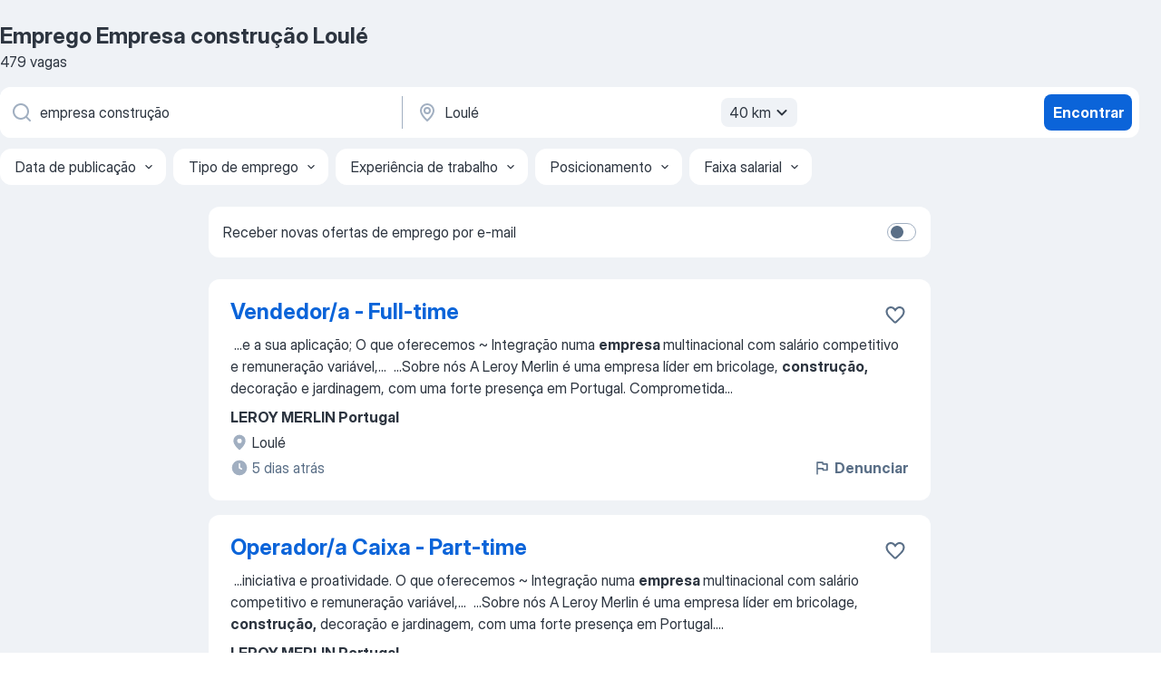

--- FILE ---
content_type: text/html
request_url: https://pt.jooble.org/emprego-empresa-constru%C3%A7%C3%A3o/Loul%C3%A9
body_size: 83273
content:
<!DOCTYPE html><html lang="pt" xmlns="http://www.w3.org/1999/xhtml"><head><meta charset="utf-8"><link data-chunk="app" rel="stylesheet" href="/assets/app.7324e65269e8202330a9.css"><link data-chunk="SERP" rel="stylesheet" href="/assets/SERP.04657a1bc3acf7120258.css"><meta name="viewport" content="width=device-width,initial-scale=1.0,maximum-scale=5" /><meta property="og:site_name" content="Jooble" /><meta property="og:locale" content="pt" /><meta property="og:type" content="website" /><meta name="msvalidate.01" content="4E93DB804C5CCCD5B3AFF7486D4B2757" /><meta name="format-detection" content="telephone=no"><link rel="preconnect" href="https://www.googletagmanager.com" /><link rel="preconnect" href="https://www.google-analytics.com" /><link rel="dns-prefetch" href="https://www.google.com" /><link rel="dns-prefetch" href="https://apis.google.com" /><link rel="dns-prefetch" href="https://connect.facebook.net" /><link rel="dns-prefetch" href="https://www.facebook.com" /><link href="https://data-pt.jooble.org/assets/fonts/inter-display.css" rel="stylesheet"><link href="https://data-pt.jooble.org/assets/fonts/segoe.css" rel="stylesheet"><link rel="apple-touch-icon" href="/assets/images/favicon/ua/apple-touch-icon.png?v=4" /><link rel="apple-touch-icon" sizes="57x57" href="/assets/images/favicon/ua/apple-touch-icon-57x57.png?v=4" /><link rel="apple-touch-icon" sizes="60x60" href="/assets/images/favicon/ua/apple-touch-icon-60x60.png?v=4" /><link rel="apple-touch-icon" sizes="72x72" href="/assets/images/favicon/ua/apple-touch-icon-72x72.png?v=4" /><link rel="apple-touch-icon" sizes="76x76" href="/assets/images/favicon/ua/apple-touch-icon-76x76.png?v=4" /><link rel="apple-touch-icon" sizes="114x114" href="/assets/images/favicon/ua/apple-touch-icon-114x114.png?v=4" /><link rel="apple-touch-icon" sizes="120x120" href="/assets/images/favicon/ua/apple-touch-icon-120x120.png?v=4" /><link rel="apple-touch-icon" sizes="144x144" href="/assets/images/favicon/ua/apple-touch-icon-144x144.png?v=4" /><link rel="apple-touch-icon" sizes="152x152" href="/assets/images/favicon/ua/apple-touch-icon-152x152.png?v=4" /><link rel="apple-touch-icon" sizes="180x180" href="/assets/images/favicon/ua/apple-touch-icon-180x180.png?v=4" /><link rel="icon" type="image/png" sizes="16x16" href="/assets/images/favicon/ua/favicon-16x16.png?v=4"><link rel="icon" type="image/png" sizes="32x32" href="/assets/images/favicon/ua/favicon-32x32.png?v=4"><link rel="icon" type="image/png" sizes="48x48" href="/assets/images/favicon/ua/android-chrome-48x48.png?v=4"><link rel="icon" type="image/png" sizes="96x96" href="/assets/images/favicon/ua/android-chrome-96x96.png?v=4"><link rel="icon" type="image/png" sizes="144x144" href="/assets/images/favicon/ua/android-chrome-144x144.png?v=4"><link rel="icon" type="image/png" sizes="192x192" href="/assets/images/favicon/ua/android-chrome-192x192.png?v=4"><link rel="icon" type="image/png" sizes="194x194" href="/assets/images/favicon/ua/favicon-194x194.png?v=4"><link rel="icon" type="image/png" sizes="256x256" href="/assets/images/favicon/ua/android-chrome-256x256.png?v=4"><link rel="icon" type="image/png" sizes="384x384" href="/assets/images/favicon/ua/android-chrome-384x384.png?v=4"><link rel="icon" type="image/png" sizes="512x512" href="/assets/images/favicon/ua/android-chrome-512x512.png?v=4"><link rel="shortcut icon" type="image/x-icon" href="/assets/images/favicon/ua/favicon-ua.ico?v=4"><link rel="icon" href="/assets/images/favicon/ua/icon.svg?v=4" sizes="any" type="image/svg+xml"><meta name="msapplication-tooltip" content="Jooble"><meta name="msapplication-config" content="/browserconfig.xml"><meta name="msapplication-TileColor" content="#ffffff"><meta name="msapplication-TileImage" content="/assets/images/favicon/ua/mstile-144x144.png?v=4"><meta name="theme-color" content="#ffffff"><meta name="ir-site-verification-token" content="-1337664224"><script type="text/javascript" charset="utf-8">(function(g,o){g[o]=g[o]||function(){(g[o]['q']=g[o]['q']||[]).push(arguments)},g[o]['t']=1*new Date})(window,'_googCsa'); </script><script>!function(){if('PerformanceLongTaskTiming' in window) {var g=window.__tti={e:[]};g.o = new PerformanceObserver(function(l){g.e = g.e.concat(l.getEntries())});g.o.observe({entryTypes:['longtask']})}}();</script><script>!function(){var e,t,n,i,r={passive:!0,capture:!0},a=new Date,o=function(){i=[],t=-1,e=null,f(addEventListener)},c=function(i,r){e||(e=r,t=i,n=new Date,f(removeEventListener),u())},u=function(){if(t>=0&&t<n-a){var r={entryType:"first-input",name:e.type,target:e.target,cancelable:e.cancelable,startTime:e.timeStamp,processingStart:e.timeStamp+t};i.forEach((function(e){e(r)})),i=[]}},s=function(e){if(e.cancelable){var t=(e.timeStamp>1e12?new Date:performance.now())-e.timeStamp;"pointerdown"==e.type?function(e,t){var n=function(){c(e,t),a()},i=function(){a()},a=function(){removeEventListener("pointerup",n,r),removeEventListener("pointercancel",i,r)};addEventListener("pointerup",n,r),addEventListener("pointercancel",i,r)}(t,e):c(t,e)}},f=function(e){["mousedown","keydown","touchstart","pointerdown"].forEach((function(t){return e(t,s,r)}))},p="hidden"===document.visibilityState?0:1/0;addEventListener("visibilitychange",(function e(t){"hidden"===document.visibilityState&&(p=t.timeStamp,removeEventListener("visibilitychange",e,!0))}),!0);o(),self.webVitals={firstInputPolyfill:function(e){i.push(e),u()},resetFirstInputPolyfill:o,get firstHiddenTime(){return p}}}();</script><title data-rh="true">Emprego Urgente: Empresa construção em Loulé - Janeiro 2026 - Jooble</title><link data-rh="true" rel="canonical" href="https://pt.jooble.org/emprego-empresa-constru%C3%A7%C3%A3o/Loul%C3%A9"/><link data-rh="true" hreflang="pt-PT" rel="alternate" href="https://pt.jooble.org/emprego-empresa-constru%C3%A7%C3%A3o/Loul%C3%A9"/><meta data-rh="true" name="keywords" content="Emprego Empresa construção Loulé, ofertas de emprego Empresa construção Loulé, emprego, ofertas de emprego"/><meta data-rh="true" name="description" content="Ofertas de emprego novas para Empresa construção em Loulé. Vagas de período integral, temporário ou meio período. O modo grátis, rápido e eficaz para encontrar empregos entre 39.000+ ofertas de emprego em Loulé. Ofertas de emprego nas melhores empresas portuguesas."/><meta data-rh="true" name="robots" content="noindex"/><meta data-rh="true" property="og:image" content="/assets/images/open_graph/og_image.png"/><meta data-rh="true" property="og:url" content="https://pt.jooble.org/emprego-empresa-constru%C3%A7%C3%A3o/Loul%C3%A9"/><meta data-rh="true" property="og:title" content="Emprego Urgente: Empresa construção em Loulé - Janeiro 2026 - Jooble"/><meta data-rh="true" property="og:description" content="Ofertas de emprego novas para Empresa construção em Loulé. Vagas de período integral, temporário ou meio período. O modo grátis, rápido e eficaz para encontrar empregos entre 39.000+ ofertas de emprego em Loulé. Ofertas de emprego nas melhores empresas portuguesas."/><script data-rh="true" type="application/ld+json">{"@context":"https://schema.org","@type":"BreadcrumbList","itemListElement":[[{"@type":"ListItem","position":1,"item":{"@id":"https://pt.jooble.org","name":"Empregos"}},{"@type":"ListItem","position":2,"item":{"@id":"https://pt.jooble.org/emprego/Loul%C3%A9","name":"Emprego em Loulé"}},{"@type":"ListItem","position":3,"item":{"@id":"https://pt.jooble.org/emprego-empresa-constru%C3%A7%C3%A3o","name":"Empresa construção"}},{"@type":"ListItem","position":4,"item":{"name":"Empresa construção Loulé"}}]]}</script><script data-rh="true" type="application/ld+json">{"@context":"https://schema.org","@type":"ItemList","numberOfItems":479,"itemListElement":[[{"@type":"ListItem","position":1,"url":"https://pt.jooble.org/jdp/-9091171410867038331"},{"@type":"ListItem","position":2,"url":"https://pt.jooble.org/jdp/-6244159665710728260"},{"@type":"ListItem","position":3,"url":"https://pt.jooble.org/jdp/8459592757325097613"},{"@type":"ListItem","position":4,"url":"https://pt.jooble.org/jdp/-6672117162612837468"},{"@type":"ListItem","position":5,"url":"https://pt.jooble.org/jdp/991160342154144860"},{"@type":"ListItem","position":6,"url":"https://pt.jooble.org/jdp/3666910427834248828"},{"@type":"ListItem","position":7,"url":"https://pt.jooble.org/jdp/-2896564571084525987"},{"@type":"ListItem","position":8,"url":"https://pt.jooble.org/jdp/5265061821489004866"},{"@type":"ListItem","position":9,"url":"https://pt.jooble.org/jdp/6981776007622029969"},{"@type":"ListItem","position":10,"url":"https://pt.jooble.org/jdp/-2807131531433973317"},{"@type":"ListItem","position":11,"url":"https://pt.jooble.org/jdp/-1397124360882283752"},{"@type":"ListItem","position":12,"url":"https://pt.jooble.org/jdp/3851410692468888309"},{"@type":"ListItem","position":13,"url":"https://pt.jooble.org/jdp/3642890940044632144"},{"@type":"ListItem","position":14,"url":"https://pt.jooble.org/jdp/-8319818686505399606"},{"@type":"ListItem","position":15,"url":"https://pt.jooble.org/jdp/-8138212492570645900"},{"@type":"ListItem","position":16,"url":"https://pt.jooble.org/jdp/-8525946983670909537"},{"@type":"ListItem","position":17,"url":"https://pt.jooble.org/jdp/-536558982393051236"},{"@type":"ListItem","position":18,"url":"https://pt.jooble.org/jdp/19063387332664201"},{"@type":"ListItem","position":19,"url":"https://pt.jooble.org/jdp/-1521520205966912563"},{"@type":"ListItem","position":20,"url":"https://pt.jooble.org/jdp/-9027616039648330722"},{"@type":"ListItem","position":21,"url":"https://pt.jooble.org/jdp/-5140600786667773205"},{"@type":"ListItem","position":22,"url":"https://pt.jooble.org/jdp/-6749195637348155044"},{"@type":"ListItem","position":23,"url":"https://pt.jooble.org/jdp/1086853508468792311"},{"@type":"ListItem","position":24,"url":"https://pt.jooble.org/jdp/-2432973699463193558"},{"@type":"ListItem","position":25,"url":"https://pt.jooble.org/jdp/-4906148910846116930"},{"@type":"ListItem","position":26,"url":"https://pt.jooble.org/jdp/5002164789320086951"},{"@type":"ListItem","position":27,"url":"https://pt.jooble.org/jdp/-2618315753853568785"},{"@type":"ListItem","position":28,"url":"https://pt.jooble.org/jdp/-4308950196577104430"},{"@type":"ListItem","position":29,"url":"https://pt.jooble.org/jdp/-1983615869836435310"},{"@type":"ListItem","position":30,"url":"https://pt.jooble.org/jdp/2252506939952753306"}]]}</script></head><body ondragstart="return false"><div id="app"><div class="zR2N9v"><div class="_1G2nM4"><div></div><div id="serpContainer" class="_0CG45k"><div class="+MdXgT"><header class="VavEB9"><div class="qD9dwK"><h1 class="_518B8Z">Emprego Empresa construção Loulé</h1><div company="p" class="cXVOTD">479 vagas</div></div><div class=""><form class="CXE+FW" data-test-name="_searchForm"><div class="tXoMlu"><div class="kySr3o EIHqTW"><div class="H-KSNn"><div class="Y6LTZC RKazSn"><div class="_0vIToK"><svg class="BC4g2E abyhUO gexuVd kPZVKg"><use xlink:href="/assets/sprite.1oxueCVBzlo-hocQRlhy.svg#icon-magnifier-usage"></use></svg><input id="input_:R55j8h:" class="_2cXMBT aHpE4r _5sX2B+" placeholder="Estou procurando vagas..." type="text" spellcheck="false" name="keyword" autoComplete="off" autoCapitalize="off" data-test-name="_searchFormKeywordInput" aria-label="Especifique que emprego você está procurando" value="empresa construção"/></div></div></div></div><div class="kySr3o _9+Weu7"><div class="H-KSNn"><div class="Y6LTZC RKazSn"><div class="_0vIToK"><svg class="BC4g2E abyhUO gexuVd kPZVKg"><use xlink:href="/assets/sprite.1oxueCVBzlo-hocQRlhy.svg#icon-map_marker-usage"></use></svg><input id="tbRegion" class="_2cXMBT aHpE4r _5sX2B+" placeholder="Na região..." type="text" spellcheck="false" name="region" autoComplete="off" autoCapitalize="off" data-test-name="_searchFormRegionInput" aria-label="Indique a cidade na qual está buscando emprego" value="Loulé"/></div><div class="hQwOE1"><div class="-xWR9w" data-test-name="_radiusSelect"><button type="button" class="VMdYVt i6dNg1 oUsVL7 -A9fYs mO9zne">40 km<span class="njVmSf"><svg class="KaSFrq JAzKjj GM7Sgs MQl7R9"><use xlink:href="/assets/sprite.1oxueCVBzlo-hocQRlhy.svg#icon-chevron_down-usage"></use></svg></span></button></div></div></div></div></div></div><button type="submit" class="VMdYVt i6dNg1 oUsVL7 xVPKbj ZuTpxY">Encontrar</button></form></div><div class="p7hDF8"><div class="apmZrt" data-test-name="_smartTagsFilter" role="region" aria-label="Filters"><button type="button" class="wYznI5"><span class="_1apRDx">Data de publicação</span><svg class="KaSFrq DuJhnH GM7Sgs _398Jb4"><use xlink:href="/assets/sprite.1oxueCVBzlo-hocQRlhy.svg#icon-chevron_down-usage"></use></svg></button><button type="button" class="wYznI5"><span class="_1apRDx">Tipo de emprego</span><svg class="KaSFrq DuJhnH GM7Sgs _398Jb4"><use xlink:href="/assets/sprite.1oxueCVBzlo-hocQRlhy.svg#icon-chevron_down-usage"></use></svg></button><button type="button" class="wYznI5"><span class="_1apRDx">Experiência de trabalho</span><svg class="KaSFrq DuJhnH GM7Sgs _398Jb4"><use xlink:href="/assets/sprite.1oxueCVBzlo-hocQRlhy.svg#icon-chevron_down-usage"></use></svg></button><button type="button" class="wYznI5"><span class="_1apRDx">Posicionamento</span><svg class="KaSFrq DuJhnH GM7Sgs _398Jb4"><use xlink:href="/assets/sprite.1oxueCVBzlo-hocQRlhy.svg#icon-chevron_down-usage"></use></svg></button><button type="button" class="wYznI5"><span class="_1apRDx">Faixa salarial</span><svg class="KaSFrq DuJhnH GM7Sgs _398Jb4"><use xlink:href="/assets/sprite.1oxueCVBzlo-hocQRlhy.svg#icon-chevron_down-usage"></use></svg></button></div></div></header><div class="y+s7YY"><div class="Amjssv"><main class="toVmC+" role="main"><div class="NeCPdn" id="topBarContainer"><div class="dKIuea"><div class="pfddcp xPgV1+"><div class="Z7rxKJ"><span class="ahUpuK">Receber novas ofertas de emprego por e-mail</span><div class="rV3P9b H6hBvI RDT4pD seXaaO"><input id="SubscriptionSwitcher" type="checkbox" tabindex="-1" aria-label="SubscriptionSwitcher"/><label for="SubscriptionSwitcher" tabindex="0" role="switch" aria-checked="false" data-focus-target="SubscriptionSwitcher"><span data-switch="pill" data-caption="false"><span data-switch="round"></span></span></label></div></div></div></div></div><div class="bXbgrv" id="serpContent"><div><div class="infinite-scroll-component__outerdiv"><div class="infinite-scroll-component ZbPfXY _serpContentBlock" style="height:auto;overflow:auto;-webkit-overflow-scrolling:touch"><div><ul class="kiBEcn"><li></li><li><div id="-9091171410867038331" data-test-name="_jobCard" class="+n4WEb rHG1ci"><div class="_9q4Aij"><h2 class="jA9gFS dUatPc"><a class="_8w9Ce2 tUC4Fj _6i4Nb0 wtCvxI job_card_link" target="_blank" href="https://pt.jooble.org/jdp/-9091171410867038331">Vendedor/a - Full-time</a></h2><div class="_5A-eEY"><div class="Bdpujj"><button type="button" class="ZapzXe _9WpygY XEfYdx JFkX+L vMdXr7 RNbuqd" data-test-name="jobFavoritesButton__-9091171410867038331" aria-label="Salvar a vaga nos favoritos"><span class="H2e2t1 +gVFyQ"><svg class="KaSFrq JAzKjj _0ng4na"><use xlink:href="/assets/sprite.1oxueCVBzlo-hocQRlhy.svg#icon-heart_outline-usage"></use></svg></span></button></div></div></div><div><div class="QZH8mt"><div class="GEyos4">&nbsp;...<span>e a sua aplicação; 

 O que oferecemos 
~ Integração numa </span><b>empresa </b><span>multinacional com salário competitivo e remuneração variável,</span>...&nbsp;&nbsp;...<span>Sobre nós 
 A Leroy Merlin é uma empresa líder em bricolage, </span><b>construção,</b><span> decoração e jardinagem, com uma forte presença em Portugal. Comprometida</span>...&nbsp;</div><div class="rvi8+s"></div></div><div class="L4BhzZ wrapper__new_tags_design bLrJMm"><div class="j+648w"><button type="button" class="ZapzXe _9WpygY JFkX+L vMdXr7 _9ofHq7" data-test-name="_reportJobButtonSerp"><span class="H2e2t1 w87w0E"><svg class="KaSFrq xY3sEm _0ng4na cS9jE1"><use xlink:href="/assets/sprite.1oxueCVBzlo-hocQRlhy.svg#icon-flag-usage"></use></svg></span>Denunciar</button></div><div class="E6E0jY"><div class="pXyhD4 VeoRvG"><div class="heru4z"><p class="z6WlhX" data-test-name="_companyName">LEROY MERLIN Portugal</p></div></div><div class="blapLw gj1vO6 fhg31q nxYYVJ" tabindex="-1"><svg class="BC4g2E c6AqqO gexuVd kE3ssB DlQ0Ty icon_gray_soft mdorqd"><use xlink:href="/assets/sprite.1oxueCVBzlo-hocQRlhy.svg#icon-map_marker_filled-usage"></use></svg><div class="caption NTRJBV">Loulé</div></div><div class="blapLw gj1vO6 fhg31q fGYTou"><svg class="BC4g2E c6AqqO gexuVd kE3ssB DlQ0Ty icon_gray_soft jjtReA"><use xlink:href="/assets/sprite.1oxueCVBzlo-hocQRlhy.svg#icon-clock_filled-usage"></use></svg><div class="caption Vk-5Da">5 dias atrás</div></div></div></div></div></div></li><li><div id="-6244159665710728260" data-test-name="_jobCard" class="+n4WEb rHG1ci"><div class="_9q4Aij"><h2 class="jA9gFS dUatPc"><a class="_8w9Ce2 tUC4Fj _6i4Nb0 wtCvxI job_card_link" target="_blank" href="https://pt.jooble.org/jdp/-6244159665710728260">Operador/a Caixa - Part-time</a></h2><div class="_5A-eEY"><div class="Bdpujj"><button type="button" class="ZapzXe _9WpygY XEfYdx JFkX+L vMdXr7 RNbuqd" data-test-name="jobFavoritesButton__-6244159665710728260" aria-label="Salvar a vaga nos favoritos"><span class="H2e2t1 +gVFyQ"><svg class="KaSFrq JAzKjj _0ng4na"><use xlink:href="/assets/sprite.1oxueCVBzlo-hocQRlhy.svg#icon-heart_outline-usage"></use></svg></span></button></div></div></div><div><div class="QZH8mt"><div class="GEyos4">&nbsp;...<span>iniciativa e proatividade. 
 O que oferecemos 
~ Integração numa </span><b>empresa </b><span>multinacional com salário competitivo e remuneração variável,</span>...&nbsp;&nbsp;...<span>Sobre nós 
 A Leroy Merlin é uma empresa líder em bricolage, </span><b>construção,</b><span> decoração e jardinagem, com uma forte presença em Portugal.</span>...&nbsp;</div><div class="rvi8+s"></div></div><div class="L4BhzZ wrapper__new_tags_design bLrJMm"><div class="j+648w"><button type="button" class="ZapzXe _9WpygY JFkX+L vMdXr7 _9ofHq7" data-test-name="_reportJobButtonSerp"><span class="H2e2t1 w87w0E"><svg class="KaSFrq xY3sEm _0ng4na cS9jE1"><use xlink:href="/assets/sprite.1oxueCVBzlo-hocQRlhy.svg#icon-flag-usage"></use></svg></span>Denunciar</button></div><div class="E6E0jY"><div class="pXyhD4 VeoRvG"><div class="heru4z"><p class="z6WlhX" data-test-name="_companyName">LEROY MERLIN Portugal</p></div></div><div class="blapLw gj1vO6 fhg31q nxYYVJ" tabindex="-1"><svg class="BC4g2E c6AqqO gexuVd kE3ssB DlQ0Ty icon_gray_soft mdorqd"><use xlink:href="/assets/sprite.1oxueCVBzlo-hocQRlhy.svg#icon-map_marker_filled-usage"></use></svg><div class="caption NTRJBV">Loulé</div></div><div class="blapLw gj1vO6 fhg31q fGYTou"><svg class="BC4g2E c6AqqO gexuVd kE3ssB DlQ0Ty icon_gray_soft jjtReA"><use xlink:href="/assets/sprite.1oxueCVBzlo-hocQRlhy.svg#icon-clock_filled-usage"></use></svg><div class="caption Vk-5Da">9 dias atrás</div></div></div></div></div></div></li><li><div id="8459592757325097613" data-test-name="_jobCard" class="+n4WEb rHG1ci"><div class="_9q4Aij"><h2 class="jA9gFS dUatPc"><a class="_8w9Ce2 tUC4Fj _6i4Nb0 wtCvxI job_card_link" target="_blank" href="https://pt.jooble.org/jdp/8459592757325097613">Coordenadora Logística</a></h2><div class="_5A-eEY"><div class="Bdpujj"><button type="button" class="ZapzXe _9WpygY XEfYdx JFkX+L vMdXr7 RNbuqd" data-test-name="jobFavoritesButton__8459592757325097613" aria-label="Salvar a vaga nos favoritos"><span class="H2e2t1 +gVFyQ"><svg class="KaSFrq JAzKjj _0ng4na"><use xlink:href="/assets/sprite.1oxueCVBzlo-hocQRlhy.svg#icon-heart_outline-usage"></use></svg></span></button></div></div></div><div><div class="QZH8mt"><div class="GEyos4">&nbsp;...<span>- dia contribuindo para a boa gestão e retenção de talento da </span><b>Empresa </b><span>Gestão; 
 Co-construo os objetivos e estratégia a curto/ médio</span>...&nbsp;&nbsp;...<span>Sobre nós 
 A Leroy Merlin é uma empresa líder em bricolage </span><b>construção </b><span>decoração e jardinagem com uma forte presença em Portugal. Comprometida</span>...&nbsp;</div><div class="rvi8+s"></div></div><div class="L4BhzZ wrapper__new_tags_design bLrJMm"><div class="j+648w"><button type="button" class="ZapzXe _9WpygY JFkX+L vMdXr7 _9ofHq7" data-test-name="_reportJobButtonSerp"><span class="H2e2t1 w87w0E"><svg class="KaSFrq xY3sEm _0ng4na cS9jE1"><use xlink:href="/assets/sprite.1oxueCVBzlo-hocQRlhy.svg#icon-flag-usage"></use></svg></span>Denunciar</button></div><div class="E6E0jY"><div class="pXyhD4 VeoRvG"><div class="heru4z"><p class="z6WlhX" data-test-name="_companyName">LEROY MERLIN Portugal</p></div></div><div class="blapLw gj1vO6 fhg31q nxYYVJ" tabindex="-1"><svg class="BC4g2E c6AqqO gexuVd kE3ssB DlQ0Ty icon_gray_soft mdorqd"><use xlink:href="/assets/sprite.1oxueCVBzlo-hocQRlhy.svg#icon-map_marker_filled-usage"></use></svg><div class="caption NTRJBV">Loulé</div></div><div class="blapLw gj1vO6 fhg31q fGYTou"><svg class="BC4g2E c6AqqO gexuVd kE3ssB DlQ0Ty icon_gray_soft jjtReA"><use xlink:href="/assets/sprite.1oxueCVBzlo-hocQRlhy.svg#icon-clock_filled-usage"></use></svg><div class="caption Vk-5Da">Um mês atrás</div></div></div></div></div></div></li><li><div id="-6672117162612837468" data-test-name="_jobCard" class="+n4WEb rHG1ci"><div class="_9q4Aij"><h2 class="jA9gFS dUatPc"><a class="_8w9Ce2 tUC4Fj _6i4Nb0 wtCvxI job_card_link" target="_blank" href="https://pt.jooble.org/jdp/-6672117162612837468">Operador de Armazém (m/f) | Loulé</a></h2><div class="_5A-eEY"><div class="Bdpujj"><button type="button" class="ZapzXe _9WpygY XEfYdx JFkX+L vMdXr7 RNbuqd" data-test-name="jobFavoritesButton__-6672117162612837468" aria-label="Salvar a vaga nos favoritos"><span class="H2e2t1 +gVFyQ"><svg class="KaSFrq JAzKjj _0ng4na"><use xlink:href="/assets/sprite.1oxueCVBzlo-hocQRlhy.svg#icon-heart_outline-usage"></use></svg></span></button></div></div></div><div><div class="QZH8mt"><div class="GEyos4">&nbsp;...<span>O  Grupo ProCME  é constituído por </span><b>Empresas </b><span>que atuam em áreas tão diversas como Energia, Eletricidade, Renováveis, Telecomunicações</span>...&nbsp;&nbsp;...<span>melhores empresas para se trabalhar em Portugal, no setor da </span><b>Construção,</b><span> no Employer Brand Research realizado pela Randstad. 
 Em 2024</span>...&nbsp;</div><div class="rvi8+s"></div></div><div class="L4BhzZ wrapper__new_tags_design bLrJMm"><div class="j+648w"><button type="button" class="ZapzXe _9WpygY JFkX+L vMdXr7 _9ofHq7" data-test-name="_reportJobButtonSerp"><span class="H2e2t1 w87w0E"><svg class="KaSFrq xY3sEm _0ng4na cS9jE1"><use xlink:href="/assets/sprite.1oxueCVBzlo-hocQRlhy.svg#icon-flag-usage"></use></svg></span>Denunciar</button></div><div class="E6E0jY"><div class="blapLw gj1vO6 fhg31q nxYYVJ" tabindex="-1"><svg class="BC4g2E c6AqqO gexuVd kE3ssB DlQ0Ty icon_gray_soft mdorqd"><use xlink:href="/assets/sprite.1oxueCVBzlo-hocQRlhy.svg#icon-map_marker_filled-usage"></use></svg><div class="caption NTRJBV">Loulé</div></div><div class="blapLw gj1vO6 fhg31q fGYTou"><svg class="BC4g2E c6AqqO gexuVd kE3ssB DlQ0Ty icon_gray_soft jjtReA"><use xlink:href="/assets/sprite.1oxueCVBzlo-hocQRlhy.svg#icon-clock_filled-usage"></use></svg><div class="caption Vk-5Da">Um mês atrás</div></div></div></div></div></div></li><li><div id="991160342154144860" data-test-name="_jobCard" class="+n4WEb rHG1ci"><div class="_9q4Aij"><h2 class="jA9gFS dUatPc"><a class="_8w9Ce2 tUC4Fj _6i4Nb0 wtCvxI job_card_link" target="_blank" href="https://pt.jooble.org/jdp/991160342154144860">Encarregado Instalações Elétricas (m/f) Algarve</a></h2><div class="_5A-eEY"><div class="Bdpujj"><button type="button" class="ZapzXe _9WpygY XEfYdx JFkX+L vMdXr7 RNbuqd" data-test-name="jobFavoritesButton__991160342154144860" aria-label="Salvar a vaga nos favoritos"><span class="H2e2t1 +gVFyQ"><svg class="KaSFrq JAzKjj _0ng4na"><use xlink:href="/assets/sprite.1oxueCVBzlo-hocQRlhy.svg#icon-heart_outline-usage"></use></svg></span></button></div></div></div><div><div class="QZH8mt"><div class="GEyos4">&nbsp;...<span>O  Grupo ProCME  é constituído por </span><b>Empresas </b><span>que atuam em áreas tão diversas como Energia, Eletricidade, Renováveis, Telecomunicações</span>...&nbsp;&nbsp;...<span>melhores empresas para se trabalhar em Portugal, no setor da </span><b>Construção,</b><span> no Employer Brand Research realizado pela Randstad. 
 Em 2024</span>...&nbsp;</div><div class="rvi8+s"></div></div><div class="L4BhzZ wrapper__new_tags_design bLrJMm"><div class="j+648w"><button type="button" class="ZapzXe _9WpygY JFkX+L vMdXr7 _9ofHq7" data-test-name="_reportJobButtonSerp"><span class="H2e2t1 w87w0E"><svg class="KaSFrq xY3sEm _0ng4na cS9jE1"><use xlink:href="/assets/sprite.1oxueCVBzlo-hocQRlhy.svg#icon-flag-usage"></use></svg></span>Denunciar</button></div><div class="E6E0jY"><div class="blapLw gj1vO6 fhg31q nxYYVJ" tabindex="-1"><svg class="BC4g2E c6AqqO gexuVd kE3ssB DlQ0Ty icon_gray_soft mdorqd"><use xlink:href="/assets/sprite.1oxueCVBzlo-hocQRlhy.svg#icon-map_marker_filled-usage"></use></svg><div class="caption NTRJBV">Loulé</div></div><div class="blapLw gj1vO6 fhg31q fGYTou"><svg class="BC4g2E c6AqqO gexuVd kE3ssB DlQ0Ty icon_gray_soft jjtReA"><use xlink:href="/assets/sprite.1oxueCVBzlo-hocQRlhy.svg#icon-clock_filled-usage"></use></svg><div class="caption Vk-5Da">2 meses atrás</div></div></div></div></div></div></li><li><div id="3666910427834248828" data-test-name="_jobCard" class="+n4WEb rHG1ci"><div class="_9q4Aij"><h2 class="jA9gFS dUatPc"><a class="_8w9Ce2 tUC4Fj _6i4Nb0 wtCvxI job_card_link" target="_blank" href="https://pt.jooble.org/jdp/3666910427834248828">Técnico Administrativo de Obra (mf) Loulé</a></h2><div class="_5A-eEY"><div class="Bdpujj"><button type="button" class="ZapzXe _9WpygY XEfYdx JFkX+L vMdXr7 RNbuqd" data-test-name="jobFavoritesButton__3666910427834248828" aria-label="Salvar a vaga nos favoritos"><span class="H2e2t1 +gVFyQ"><svg class="KaSFrq JAzKjj _0ng4na"><use xlink:href="/assets/sprite.1oxueCVBzlo-hocQRlhy.svg#icon-heart_outline-usage"></use></svg></span></button></div></div></div><div><div class="QZH8mt"><div class="GEyos4">&nbsp;...<span>A  Transfor  é um grupo de </span><b>empresas </b><span>com um percurso focado em superar expectativas e segurar oportunidades apresentando ao mercado uma oferta integral e transversal nos sectores da </span><b>Construção </b><span>Indústria Interiores e Sustentabilidade. 
 Pretendemos reforçar a estrutura</span>...&nbsp;</div><div class="rvi8+s"></div></div><div class="L4BhzZ wrapper__new_tags_design bLrJMm"><div class="j+648w"><button type="button" class="ZapzXe _9WpygY JFkX+L vMdXr7 _9ofHq7" data-test-name="_reportJobButtonSerp"><span class="H2e2t1 w87w0E"><svg class="KaSFrq xY3sEm _0ng4na cS9jE1"><use xlink:href="/assets/sprite.1oxueCVBzlo-hocQRlhy.svg#icon-flag-usage"></use></svg></span>Denunciar</button></div><div class="E6E0jY"><div class="pXyhD4 VeoRvG"><div class="heru4z"><p class="z6WlhX" data-test-name="_companyName">Transfor group</p></div></div><div class="blapLw gj1vO6 fhg31q nxYYVJ" tabindex="-1"><svg class="BC4g2E c6AqqO gexuVd kE3ssB DlQ0Ty icon_gray_soft mdorqd"><use xlink:href="/assets/sprite.1oxueCVBzlo-hocQRlhy.svg#icon-map_marker_filled-usage"></use></svg><div class="caption NTRJBV">Loulé</div></div><div class="blapLw gj1vO6 fhg31q fGYTou"><svg class="BC4g2E c6AqqO gexuVd kE3ssB DlQ0Ty icon_gray_soft jjtReA"><use xlink:href="/assets/sprite.1oxueCVBzlo-hocQRlhy.svg#icon-clock_filled-usage"></use></svg><div class="caption Vk-5Da">Um mês atrás</div></div></div></div></div></div></li><li><div id="-2896564571084525987" data-test-name="_jobCard" class="+n4WEb rHG1ci"><div class="_9q4Aij"><h2 class="jA9gFS dUatPc"><a class="_8w9Ce2 tUC4Fj _6i4Nb0 wtCvxI job_card_link" target="_blank" href="https://pt.jooble.org/jdp/-2896564571084525987">Administrativa(o) de Obra</a></h2><div class="_5A-eEY"><div class="Bdpujj"><button type="button" class="ZapzXe _9WpygY XEfYdx JFkX+L vMdXr7 RNbuqd" data-test-name="jobFavoritesButton__-2896564571084525987" aria-label="Salvar a vaga nos favoritos"><span class="H2e2t1 +gVFyQ"><svg class="KaSFrq JAzKjj _0ng4na"><use xlink:href="/assets/sprite.1oxueCVBzlo-hocQRlhy.svg#icon-heart_outline-usage"></use></svg></span></button></div></div></div><div><div class="QZH8mt"><div class="GEyos4">&nbsp;...<span>de relatórios semanais/mensais da obra;
- Interface com setor financeiro, RH e suprimentos da </span><b>empresa.</b><span>

Requisitos Técnicos:
- Experiência anterior em obras ou </span><b>construção </b><span>civil;
- Pacote Office (especialmente Excel);
- Conhecimento em: Rotinas administrativas de obra</span>...&nbsp;</div><div class="rvi8+s"></div></div><div class="L4BhzZ wrapper__new_tags_design bLrJMm"><div class="j+648w"><button type="button" class="ZapzXe _9WpygY JFkX+L vMdXr7 _9ofHq7" data-test-name="_reportJobButtonSerp"><span class="H2e2t1 w87w0E"><svg class="KaSFrq xY3sEm _0ng4na cS9jE1"><use xlink:href="/assets/sprite.1oxueCVBzlo-hocQRlhy.svg#icon-flag-usage"></use></svg></span>Denunciar</button><img src="/css/images/plogo/17087.gif" class="yUFQEM" aria-hidden="true" alt="dteCompanyLogo"/></div><div class="E6E0jY"><div class="pXyhD4 VeoRvG"><div class="heru4z"><p class="z6WlhX" data-test-name="_companyName">Huork.com</p></div></div><div class="blapLw gj1vO6 fhg31q nxYYVJ" tabindex="-1"><svg class="BC4g2E c6AqqO gexuVd kE3ssB DlQ0Ty icon_gray_soft mdorqd"><use xlink:href="/assets/sprite.1oxueCVBzlo-hocQRlhy.svg#icon-map_marker_filled-usage"></use></svg><div class="caption NTRJBV">Loulé</div></div><div class="blapLw gj1vO6 fhg31q fGYTou"><svg class="BC4g2E c6AqqO gexuVd kE3ssB DlQ0Ty icon_gray_soft jjtReA"><use xlink:href="/assets/sprite.1oxueCVBzlo-hocQRlhy.svg#icon-clock_filled-usage"></use></svg><div class="caption Vk-5Da">dia atrás</div></div></div></div></div></div></li><li></li><li><div id="5265061821489004866" data-test-name="_jobCard" class="+n4WEb rHG1ci"><div class="_9q4Aij"><h2 class="jA9gFS dUatPc"><a class="_8w9Ce2 tUC4Fj _6i4Nb0 wtCvxI job_card_link" target="_blank" href="https://pt.jooble.org/jdp/5265061821489004866">Engenheiro de Processo (M/F) - Loulé</a></h2><div class="_5A-eEY"><div class="Bdpujj"><button type="button" class="ZapzXe _9WpygY XEfYdx JFkX+L vMdXr7 RNbuqd" data-test-name="jobFavoritesButton__5265061821489004866" aria-label="Salvar a vaga nos favoritos"><span class="H2e2t1 +gVFyQ"><svg class="KaSFrq JAzKjj _0ng4na"><use xlink:href="/assets/sprite.1oxueCVBzlo-hocQRlhy.svg#icon-heart_outline-usage"></use></svg></span></button></div></div></div><div><div class="QZH8mt"><div class="GEyos4">&nbsp;...<span>futuro profissional dentro da organização; 

- Desafios e crescimento permanente; 

- Pacote de benefícios atrativo e com evolução; 

- Formação contínua a cargo da </span><b>empresa.</b><span> 

 Se procura um novo desafio e acredita que esta é a oportunidade certa, candidate-se!</span>...&nbsp;</div><div class="rvi8+s"></div></div><div class="L4BhzZ wrapper__new_tags_design bLrJMm"><div class="j+648w"><button type="button" class="ZapzXe _9WpygY JFkX+L vMdXr7 _9ofHq7" data-test-name="_reportJobButtonSerp"><span class="H2e2t1 w87w0E"><svg class="KaSFrq xY3sEm _0ng4na cS9jE1"><use xlink:href="/assets/sprite.1oxueCVBzlo-hocQRlhy.svg#icon-flag-usage"></use></svg></span>Denunciar</button></div><div class="E6E0jY"><div class="blapLw gj1vO6 fhg31q nxYYVJ" tabindex="-1"><svg class="BC4g2E c6AqqO gexuVd kE3ssB DlQ0Ty icon_gray_soft mdorqd"><use xlink:href="/assets/sprite.1oxueCVBzlo-hocQRlhy.svg#icon-map_marker_filled-usage"></use></svg><div class="caption NTRJBV">Loulé</div></div><div class="blapLw gj1vO6 fhg31q fGYTou"><svg class="BC4g2E c6AqqO gexuVd kE3ssB DlQ0Ty icon_gray_soft jjtReA"><use xlink:href="/assets/sprite.1oxueCVBzlo-hocQRlhy.svg#icon-clock_filled-usage"></use></svg><div class="caption Vk-5Da">12 dias atrás</div></div></div></div></div></div></li><li><div id="6981776007622029969" data-test-name="_jobCard" class="+n4WEb rHG1ci"><div class="_9q4Aij"><h2 class="jA9gFS dUatPc"><a class="_8w9Ce2 tUC4Fj _6i4Nb0 wtCvxI job_card_link" target="_blank" href="https://pt.jooble.org/jdp/6981776007622029969">Técnico(a) de Manutenção Elétrica (M/F) Loulé</a></h2><div class="_5A-eEY"><div class="Bdpujj"><button type="button" class="ZapzXe _9WpygY XEfYdx JFkX+L vMdXr7 RNbuqd" data-test-name="jobFavoritesButton__6981776007622029969" aria-label="Salvar a vaga nos favoritos"><span class="H2e2t1 +gVFyQ"><svg class="KaSFrq JAzKjj _0ng4na"><use xlink:href="/assets/sprite.1oxueCVBzlo-hocQRlhy.svg#icon-heart_outline-usage"></use></svg></span></button></div></div></div><div><div class="QZH8mt"><p class="b97WnG">€15,000 por año</p><div class="GEyos4">&nbsp;...<span>com mais de 500 agências de emprego distribuídas por todo o mundo.
Estamos a recrutar Técnico(a) de Manutenção Elétrica (M/F) para </span><b>empresa </b><span>cliente, localizado no Algarve.
Descrisão de funções:
Manutenção preventiva e corretiva em equipamentos elétricos, mecânicos, hidráulicos</span>...&nbsp;</div><div class="rvi8+s"></div></div><div class="L4BhzZ wrapper__new_tags_design bLrJMm"><div class="j+648w"><button type="button" class="ZapzXe _9WpygY JFkX+L vMdXr7 _9ofHq7" data-test-name="_reportJobButtonSerp"><span class="H2e2t1 w87w0E"><svg class="KaSFrq xY3sEm _0ng4na cS9jE1"><use xlink:href="/assets/sprite.1oxueCVBzlo-hocQRlhy.svg#icon-flag-usage"></use></svg></span>Denunciar</button><img src="/css/images/plogo/15561.gif" class="yUFQEM" aria-hidden="true" alt="dteCompanyLogo"/></div><div class="E6E0jY"><div class="pXyhD4 VeoRvG"><div class="heru4z"><p class="z6WlhX" data-test-name="_companyName">CRIT Portugal</p></div></div><div class="blapLw gj1vO6 fhg31q nxYYVJ" tabindex="-1"><svg class="BC4g2E c6AqqO gexuVd kE3ssB DlQ0Ty icon_gray_soft mdorqd"><use xlink:href="/assets/sprite.1oxueCVBzlo-hocQRlhy.svg#icon-map_marker_filled-usage"></use></svg><div class="caption NTRJBV">Loulé</div></div><div class="blapLw gj1vO6 fhg31q fGYTou"><svg class="BC4g2E c6AqqO gexuVd kE3ssB DlQ0Ty icon_gray_soft jjtReA"><use xlink:href="/assets/sprite.1oxueCVBzlo-hocQRlhy.svg#icon-clock_filled-usage"></use></svg><div class="caption Vk-5Da">dia atrás</div></div></div></div></div></div></li><li><div id="-2807131531433973317" data-test-name="_jobCard" class="+n4WEb rHG1ci"><div class="_9q4Aij"><h2 class="jA9gFS dUatPc"><a class="_8w9Ce2 tUC4Fj _6i4Nb0 wtCvxI job_card_link" target="_blank" href="https://pt.jooble.org/jdp/-2807131531433973317">Motorista</a></h2><div class="_5A-eEY"><div class="Bdpujj"><button type="button" class="ZapzXe _9WpygY XEfYdx JFkX+L vMdXr7 RNbuqd" data-test-name="jobFavoritesButton__-2807131531433973317" aria-label="Salvar a vaga nos favoritos"><span class="H2e2t1 +gVFyQ"><svg class="KaSFrq JAzKjj _0ng4na"><use xlink:href="/assets/sprite.1oxueCVBzlo-hocQRlhy.svg#icon-heart_outline-usage"></use></svg></span></button></div></div></div><div><div class="QZH8mt"><div class="GEyos4">&nbsp;...<span>fixo;
- Contrato de trabalho;
- Seguro;
- Remuneração compatível com a experiência demonstrada.

Requisitos:
- Carta de condução mandatório;
- Responsável;
- Experiência na área de </span><b>construção </b><span>civil, obrigatório;
- Capacidades de se integrar numa equipa dinâmica.</span></div><div class="rvi8+s"></div></div><div class="L4BhzZ wrapper__new_tags_design bLrJMm"><div class="j+648w"><button type="button" class="ZapzXe _9WpygY JFkX+L vMdXr7 _9ofHq7" data-test-name="_reportJobButtonSerp"><span class="H2e2t1 w87w0E"><svg class="KaSFrq xY3sEm _0ng4na cS9jE1"><use xlink:href="/assets/sprite.1oxueCVBzlo-hocQRlhy.svg#icon-flag-usage"></use></svg></span>Denunciar</button><img src="/css/images/plogo/17087.gif" class="yUFQEM" aria-hidden="true" alt="dteCompanyLogo"/></div><div class="E6E0jY"><div class="pXyhD4 VeoRvG"><div class="heru4z"><p class="z6WlhX" data-test-name="_companyName">Huork.com</p></div></div><div class="blapLw gj1vO6 fhg31q nxYYVJ" tabindex="-1"><svg class="BC4g2E c6AqqO gexuVd kE3ssB DlQ0Ty icon_gray_soft mdorqd"><use xlink:href="/assets/sprite.1oxueCVBzlo-hocQRlhy.svg#icon-map_marker_filled-usage"></use></svg><div class="caption NTRJBV">Loulé</div></div><div class="blapLw gj1vO6 fhg31q fGYTou"><svg class="BC4g2E c6AqqO gexuVd kE3ssB DlQ0Ty icon_gray_soft jjtReA"><use xlink:href="/assets/sprite.1oxueCVBzlo-hocQRlhy.svg#icon-clock_filled-usage"></use></svg><div class="caption Vk-5Da">dia atrás</div></div></div></div></div></div></li><li><div id="-1397124360882283752" data-test-name="_jobCard" class="+n4WEb rHG1ci"><div class="_9q4Aij"><h2 class="jA9gFS dUatPc"><a class="_8w9Ce2 tUC4Fj _6i4Nb0 wtCvxI job_card_link" target="_blank" href="https://pt.jooble.org/jdp/-1397124360882283752">Chefe de Secção de Loja | Quarteira</a></h2><div class="_5A-eEY"><div class="Bdpujj"><button type="button" class="ZapzXe _9WpygY XEfYdx JFkX+L vMdXr7 RNbuqd" data-test-name="jobFavoritesButton__-1397124360882283752" aria-label="Salvar a vaga nos favoritos"><span class="H2e2t1 +gVFyQ"><svg class="KaSFrq JAzKjj _0ng4na"><use xlink:href="/assets/sprite.1oxueCVBzlo-hocQRlhy.svg#icon-heart_outline-usage"></use></svg></span></button></div></div></div><div><div class="QZH8mt"><div class="GEyos4">&nbsp;...<span>entidades externas. 
 Programa de referenciação onde recebes 250 por cada recomendação para novos colaboradores Lidl que fiquem na </span><b>empresa </b><span>mais de 6 meses. 
 O Lidl conta atualmente com mais de 310.000 colaboradores em todo o mundo. O dinamismo no trabalho do</span>...&nbsp;</div><div class="rvi8+s"></div></div><div class="L4BhzZ wrapper__new_tags_design bLrJMm"><div class="j+648w"><button type="button" class="ZapzXe _9WpygY JFkX+L vMdXr7 _9ofHq7" data-test-name="_reportJobButtonSerp"><span class="H2e2t1 w87w0E"><svg class="KaSFrq xY3sEm _0ng4na cS9jE1"><use xlink:href="/assets/sprite.1oxueCVBzlo-hocQRlhy.svg#icon-flag-usage"></use></svg></span>Denunciar</button></div><div class="E6E0jY"><div class="pXyhD4 VeoRvG"><div class="heru4z"><p class="z6WlhX" data-test-name="_companyName">Neem een vliegende start met het management traineeship van ...</p></div></div><div class="blapLw gj1vO6 fhg31q nxYYVJ" tabindex="-1"><svg class="BC4g2E c6AqqO gexuVd kE3ssB DlQ0Ty icon_gray_soft mdorqd"><use xlink:href="/assets/sprite.1oxueCVBzlo-hocQRlhy.svg#icon-map_marker_filled-usage"></use></svg><div class="caption NTRJBV">Loulé</div></div><div class="blapLw gj1vO6 fhg31q fGYTou"><svg class="BC4g2E c6AqqO gexuVd kE3ssB DlQ0Ty icon_gray_soft jjtReA"><use xlink:href="/assets/sprite.1oxueCVBzlo-hocQRlhy.svg#icon-clock_filled-usage"></use></svg><div class="caption Vk-5Da">17 dias atrás</div></div></div></div></div></div></li><li><div id="3851410692468888309" data-test-name="_jobCard" class="+n4WEb rHG1ci"><div class="_9q4Aij"><h2 class="jA9gFS dUatPc"><a class="_8w9Ce2 tUC4Fj _6i4Nb0 wtCvxI job_card_link" target="_blank" href="https://pt.jooble.org/jdp/3851410692468888309">Designer de Interiores (m/f) Almancil</a></h2><div class="_5A-eEY"><div class="Bdpujj"><button type="button" class="ZapzXe _9WpygY XEfYdx JFkX+L vMdXr7 RNbuqd" data-test-name="jobFavoritesButton__3851410692468888309" aria-label="Salvar a vaga nos favoritos"><span class="H2e2t1 +gVFyQ"><svg class="KaSFrq JAzKjj _0ng4na"><use xlink:href="/assets/sprite.1oxueCVBzlo-hocQRlhy.svg#icon-heart_outline-usage"></use></svg></span></button></div></div></div><div><div class="QZH8mt"><div class="GEyos4"><span>Designer de Interiores (m/f) Almancil]]
 A  Pessoas e Sistemas  , </span><b>empresa </b><span>de Consultoria e Gestão Integrada de Recursos Humanos, procura para integração em empresa cliente:
 
 Perfil: 
 Licenciatura em Design ou semelhante; 
 Experiência no setor do mobiliário e decoração</span>...&nbsp;</div><div class="rvi8+s"></div></div><div class="L4BhzZ wrapper__new_tags_design bLrJMm"><div class="j+648w"><button type="button" class="ZapzXe _9WpygY JFkX+L vMdXr7 _9ofHq7" data-test-name="_reportJobButtonSerp"><span class="H2e2t1 w87w0E"><svg class="KaSFrq xY3sEm _0ng4na cS9jE1"><use xlink:href="/assets/sprite.1oxueCVBzlo-hocQRlhy.svg#icon-flag-usage"></use></svg></span>Denunciar</button></div><div class="E6E0jY"><div class="blapLw gj1vO6 fhg31q nxYYVJ" tabindex="-1"><svg class="BC4g2E c6AqqO gexuVd kE3ssB DlQ0Ty icon_gray_soft mdorqd"><use xlink:href="/assets/sprite.1oxueCVBzlo-hocQRlhy.svg#icon-map_marker_filled-usage"></use></svg><div class="caption NTRJBV">Loulé</div></div><div class="blapLw gj1vO6 fhg31q fGYTou"><svg class="BC4g2E c6AqqO gexuVd kE3ssB DlQ0Ty icon_gray_soft jjtReA"><use xlink:href="/assets/sprite.1oxueCVBzlo-hocQRlhy.svg#icon-clock_filled-usage"></use></svg><div class="caption Vk-5Da">2 meses atrás</div></div></div></div></div></div></li><li><div id="3642890940044632144" data-test-name="_jobCard" class="+n4WEb rHG1ci"><div class="_9q4Aij"><h2 class="jA9gFS dUatPc"><a class="_8w9Ce2 tUC4Fj _6i4Nb0 wtCvxI job_card_link" target="_blank" href="https://pt.jooble.org/jdp/3642890940044632144">Jardineiro (mf) Algarve</a></h2><div class="_5A-eEY"><div class="Bdpujj"><button type="button" class="ZapzXe _9WpygY XEfYdx JFkX+L vMdXr7 RNbuqd" data-test-name="jobFavoritesButton__3642890940044632144" aria-label="Salvar a vaga nos favoritos"><span class="H2e2t1 +gVFyQ"><svg class="KaSFrq JAzKjj _0ng4na"><use xlink:href="/assets/sprite.1oxueCVBzlo-hocQRlhy.svg#icon-heart_outline-usage"></use></svg></span></button></div></div></div><div><div class="QZH8mt"><div class="GEyos4">&nbsp;...<span>das unidades hoteleiras assegurando um ambiente agradável e seguro para os hóspedes em conformidade com os padrões de qualidade da </span><b>empresa.</b><span> 
 Principais Responsabilidades 
 Executar trabalhos de jardinagem incluindo plantação poda rega fertilização e controlo de pragas</span>...&nbsp;</div><div class="rvi8+s"></div></div><div class="L4BhzZ wrapper__new_tags_design bLrJMm"><div class="j+648w"><button type="button" class="ZapzXe _9WpygY JFkX+L vMdXr7 _9ofHq7" data-test-name="_reportJobButtonSerp"><span class="H2e2t1 w87w0E"><svg class="KaSFrq xY3sEm _0ng4na cS9jE1"><use xlink:href="/assets/sprite.1oxueCVBzlo-hocQRlhy.svg#icon-flag-usage"></use></svg></span>Denunciar</button></div><div class="E6E0jY"><div class="pXyhD4 VeoRvG"><div class="heru4z"><p class="z6WlhX" data-test-name="_companyName">The Navigator Collection</p></div></div><div class="blapLw gj1vO6 fhg31q nxYYVJ" tabindex="-1"><svg class="BC4g2E c6AqqO gexuVd kE3ssB DlQ0Ty icon_gray_soft mdorqd"><use xlink:href="/assets/sprite.1oxueCVBzlo-hocQRlhy.svg#icon-map_marker_filled-usage"></use></svg><div class="caption NTRJBV">Loulé</div></div><div class="blapLw gj1vO6 fhg31q fGYTou"><svg class="BC4g2E c6AqqO gexuVd kE3ssB DlQ0Ty icon_gray_soft jjtReA"><use xlink:href="/assets/sprite.1oxueCVBzlo-hocQRlhy.svg#icon-clock_filled-usage"></use></svg><div class="caption Vk-5Da">Um mês atrás</div></div></div></div></div></div></li><li><div id="-8319818686505399606" data-test-name="_jobCard" class="+n4WEb rHG1ci"><div class="_9q4Aij"><h2 class="jA9gFS dUatPc"><a class="_8w9Ce2 tUC4Fj _6i4Nb0 wtCvxI job_card_link" target="_blank" href="https://pt.jooble.org/jdp/-8319818686505399606">Operador de Logística (M/F) - Loulé</a></h2><div class="_5A-eEY"><div class="Bdpujj"><button type="button" class="ZapzXe _9WpygY XEfYdx JFkX+L vMdXr7 RNbuqd" data-test-name="jobFavoritesButton__-8319818686505399606" aria-label="Salvar a vaga nos favoritos"><span class="H2e2t1 +gVFyQ"><svg class="KaSFrq JAzKjj _0ng4na"><use xlink:href="/assets/sprite.1oxueCVBzlo-hocQRlhy.svg#icon-heart_outline-usage"></use></svg></span></button></div></div></div><div><div class="QZH8mt"><div class="GEyos4"><span>Operador de Logística (M/F) - Loulé]]
 A Triangle Solutions, </span><b>empresa </b><span>multinacional especialista em Gestão de Recursos Humanos, encontra-se a recrutar para prestigiado cliente um Operador de Logística, para a zona de Loulé.
 Habilitações Escolares: 
-12º ano de escolaridade</span>...&nbsp;</div><div class="rvi8+s"></div></div><div class="L4BhzZ wrapper__new_tags_design bLrJMm"><div class="j+648w"><button type="button" class="ZapzXe _9WpygY JFkX+L vMdXr7 _9ofHq7" data-test-name="_reportJobButtonSerp"><span class="H2e2t1 w87w0E"><svg class="KaSFrq xY3sEm _0ng4na cS9jE1"><use xlink:href="/assets/sprite.1oxueCVBzlo-hocQRlhy.svg#icon-flag-usage"></use></svg></span>Denunciar</button></div><div class="E6E0jY"><div class="pXyhD4 VeoRvG"><div class="heru4z"><p class="z6WlhX" data-test-name="_companyName">Triangle Solutions RH</p></div></div><div class="blapLw gj1vO6 fhg31q nxYYVJ" tabindex="-1"><svg class="BC4g2E c6AqqO gexuVd kE3ssB DlQ0Ty icon_gray_soft mdorqd"><use xlink:href="/assets/sprite.1oxueCVBzlo-hocQRlhy.svg#icon-map_marker_filled-usage"></use></svg><div class="caption NTRJBV">Loulé</div></div><div class="blapLw gj1vO6 fhg31q fGYTou"><svg class="BC4g2E c6AqqO gexuVd kE3ssB DlQ0Ty icon_gray_soft jjtReA"><use xlink:href="/assets/sprite.1oxueCVBzlo-hocQRlhy.svg#icon-clock_filled-usage"></use></svg><div class="caption Vk-5Da">2 meses atrás</div></div></div></div></div></div></li><li><div id="-8138212492570645900" data-test-name="_jobCard" class="+n4WEb rHG1ci"><div class="_9q4Aij"><h2 class="jA9gFS dUatPc"><a class="_8w9Ce2 tUC4Fj _6i4Nb0 wtCvxI job_card_link" target="_blank" href="https://pt.jooble.org/jdp/-8138212492570645900">Accounting Technician Quarteira</a></h2><div class="_5A-eEY"><div class="Bdpujj"><button type="button" class="ZapzXe _9WpygY XEfYdx JFkX+L vMdXr7 RNbuqd" data-test-name="jobFavoritesButton__-8138212492570645900" aria-label="Salvar a vaga nos favoritos"><span class="H2e2t1 +gVFyQ"><svg class="KaSFrq JAzKjj _0ng4na"><use xlink:href="/assets/sprite.1oxueCVBzlo-hocQRlhy.svg#icon-heart_outline-usage"></use></svg></span></button></div></div></div><div><div class="QZH8mt"><div class="GEyos4">&nbsp;...<span>Missão: 
 Assegurar o correto registo e tratamento das operações contabilísticas da </span><b>empresa </b><span>garantindo a fiabilidade da informação financeira e o cumprimento das obrigações legais e fiscais contribuindo para a eficiência dos processos e apoio à tomada de decisão. 
 Principais</span>...&nbsp;</div><div class="rvi8+s"></div></div><div class="L4BhzZ wrapper__new_tags_design bLrJMm"><div class="j+648w"><button type="button" class="ZapzXe _9WpygY JFkX+L vMdXr7 _9ofHq7" data-test-name="_reportJobButtonSerp"><span class="H2e2t1 w87w0E"><svg class="KaSFrq xY3sEm _0ng4na cS9jE1"><use xlink:href="/assets/sprite.1oxueCVBzlo-hocQRlhy.svg#icon-flag-usage"></use></svg></span>Denunciar</button></div><div class="E6E0jY"><div class="pXyhD4 VeoRvG"><div class="heru4z"><p class="z6WlhX" data-test-name="_companyName">METRO/MAKRO</p></div></div><div class="blapLw gj1vO6 fhg31q nxYYVJ" tabindex="-1"><svg class="BC4g2E c6AqqO gexuVd kE3ssB DlQ0Ty icon_gray_soft mdorqd"><use xlink:href="/assets/sprite.1oxueCVBzlo-hocQRlhy.svg#icon-map_marker_filled-usage"></use></svg><div class="caption NTRJBV">Loulé</div></div><div class="blapLw gj1vO6 fhg31q fGYTou"><svg class="BC4g2E c6AqqO gexuVd kE3ssB DlQ0Ty icon_gray_soft jjtReA"><use xlink:href="/assets/sprite.1oxueCVBzlo-hocQRlhy.svg#icon-clock_filled-usage"></use></svg><div class="caption Vk-5Da">2 meses atrás</div></div></div></div></div></div></li><li><div id="-8525946983670909537" data-test-name="_jobCard" class="+n4WEb rHG1ci"><div class="_9q4Aij"><h2 class="jA9gFS dUatPc"><a class="_8w9Ce2 tUC4Fj _6i4Nb0 wtCvxI job_card_link" target="_blank" href="https://pt.jooble.org/jdp/-8525946983670909537">Empregado de Balcão (M/F) - Loulé</a></h2><div class="_5A-eEY"><div class="Bdpujj"><button type="button" class="ZapzXe _9WpygY XEfYdx JFkX+L vMdXr7 RNbuqd" data-test-name="jobFavoritesButton__-8525946983670909537" aria-label="Salvar a vaga nos favoritos"><span class="H2e2t1 +gVFyQ"><svg class="KaSFrq JAzKjj _0ng4na"><use xlink:href="/assets/sprite.1oxueCVBzlo-hocQRlhy.svg#icon-heart_outline-usage"></use></svg></span></button></div></div></div><div><div class="QZH8mt"><p class="b97WnG">€15,000 por año</p><div class="GEyos4">&nbsp;...<span>Conhecimentos de inglês (preferencial);
- Proatividade e dinamismo.
Oferta:
- Contrato de trabalho com possibilidade de integração na </span><b>empresa </b><span>cliente;
- Horários (shopping) e folgas rotativas;
- Vencimento base + Subsídio de Alimentação + Subsidio de turno + Horas Noturnas</span>...&nbsp;</div><div class="rvi8+s"></div></div><div class="L4BhzZ wrapper__new_tags_design bLrJMm"><div class="j+648w"><button type="button" class="ZapzXe _9WpygY JFkX+L vMdXr7 _9ofHq7" data-test-name="_reportJobButtonSerp"><span class="H2e2t1 w87w0E"><svg class="KaSFrq xY3sEm _0ng4na cS9jE1"><use xlink:href="/assets/sprite.1oxueCVBzlo-hocQRlhy.svg#icon-flag-usage"></use></svg></span>Denunciar</button><img src="/css/images/plogo/15561.gif" class="yUFQEM" aria-hidden="true" alt="dteCompanyLogo"/></div><div class="E6E0jY"><div class="pXyhD4 VeoRvG"><div class="heru4z"><p class="z6WlhX" data-test-name="_companyName">CRIT Portugal</p></div></div><div class="blapLw gj1vO6 fhg31q nxYYVJ" tabindex="-1"><svg class="BC4g2E c6AqqO gexuVd kE3ssB DlQ0Ty icon_gray_soft mdorqd"><use xlink:href="/assets/sprite.1oxueCVBzlo-hocQRlhy.svg#icon-map_marker_filled-usage"></use></svg><div class="caption NTRJBV">Loulé</div></div><div class="blapLw gj1vO6 fhg31q fGYTou"><svg class="BC4g2E c6AqqO gexuVd kE3ssB DlQ0Ty icon_gray_soft jjtReA"><use xlink:href="/assets/sprite.1oxueCVBzlo-hocQRlhy.svg#icon-clock_filled-usage"></use></svg><div class="caption Vk-5Da">Um mês atrás</div></div></div></div></div></div></li><li><div id="-536558982393051236" data-test-name="_jobCard" class="+n4WEb rHG1ci"><div class="_9q4Aij"><h2 class="jA9gFS dUatPc"><a class="_8w9Ce2 tUC4Fj _6i4Nb0 wtCvxI job_card_link" target="_blank" href="https://pt.jooble.org/jdp/-536558982393051236">Distribuidor (M/F/D) - Almancil</a></h2><div class="_5A-eEY"><div class="Bdpujj"><button type="button" class="ZapzXe _9WpygY XEfYdx JFkX+L vMdXr7 RNbuqd" data-test-name="jobFavoritesButton__-536558982393051236" aria-label="Salvar a vaga nos favoritos"><span class="H2e2t1 +gVFyQ"><svg class="KaSFrq JAzKjj _0ng4na"><use xlink:href="/assets/sprite.1oxueCVBzlo-hocQRlhy.svg#icon-heart_outline-usage"></use></svg></span></button></div></div></div><div><div class="QZH8mt"><div class="GEyos4"><span>Distribuidor]]
 A Triangle Talent Portugal encontra-se a recrutar Distribuidor/a para </span><b>empresa </b><span>cliente no setor de vinhos, na zona de Almancil. 
 Responsabilidades: 
- Gerir stocks de produtos 
- Distribuir vinhos de forma eficiente e cuidada na região 
- Garantir a</span>...&nbsp;</div><div class="rvi8+s"></div></div><div class="L4BhzZ wrapper__new_tags_design bLrJMm"><div class="j+648w"><button type="button" class="ZapzXe _9WpygY JFkX+L vMdXr7 _9ofHq7" data-test-name="_reportJobButtonSerp"><span class="H2e2t1 w87w0E"><svg class="KaSFrq xY3sEm _0ng4na cS9jE1"><use xlink:href="/assets/sprite.1oxueCVBzlo-hocQRlhy.svg#icon-flag-usage"></use></svg></span>Denunciar</button></div><div class="E6E0jY"><div class="pXyhD4 VeoRvG"><div class="heru4z"><p class="z6WlhX" data-test-name="_companyName">Triangle Solutions RH</p></div></div><div class="blapLw gj1vO6 fhg31q nxYYVJ" tabindex="-1"><svg class="BC4g2E c6AqqO gexuVd kE3ssB DlQ0Ty icon_gray_soft mdorqd"><use xlink:href="/assets/sprite.1oxueCVBzlo-hocQRlhy.svg#icon-map_marker_filled-usage"></use></svg><div class="caption NTRJBV">Loulé</div></div><div class="blapLw gj1vO6 fhg31q fGYTou"><svg class="BC4g2E c6AqqO gexuVd kE3ssB DlQ0Ty icon_gray_soft jjtReA"><use xlink:href="/assets/sprite.1oxueCVBzlo-hocQRlhy.svg#icon-clock_filled-usage"></use></svg><div class="caption Vk-5Da">2 meses atrás</div></div></div></div></div></div></li><li><div id="19063387332664201" data-test-name="_jobCard" class="+n4WEb rHG1ci"><div class="_9q4Aij"><h2 class="jA9gFS dUatPc"><a class="_8w9Ce2 tUC4Fj _6i4Nb0 wtCvxI job_card_link" target="_blank" href="https://pt.jooble.org/jdp/19063387332664201">BUSINESS CONTROLLER (M/F/D)</a></h2><div class="_5A-eEY"><div class="Bdpujj"><button type="button" class="ZapzXe _9WpygY XEfYdx JFkX+L vMdXr7 RNbuqd" data-test-name="jobFavoritesButton__19063387332664201" aria-label="Salvar a vaga nos favoritos"><span class="H2e2t1 +gVFyQ"><svg class="KaSFrq JAzKjj _0ng4na"><use xlink:href="/assets/sprite.1oxueCVBzlo-hocQRlhy.svg#icon-heart_outline-usage"></use></svg></span></button></div></div></div><div><div class="QZH8mt"><div class="GEyos4">&nbsp;...<span>A </span><b>empresa </b><span>onde vai trabalhar Empresa do Setor de IT está a recrutar um Business Controller (m/f/d) para os seus escritórios, em Loulé. A sua nova função Integrado numa equipa com reporte direto à Diretora Financeira, terá como principais responsabilidades: Participar e</span>...&nbsp;</div><div class="rvi8+s"></div></div><div class="L4BhzZ wrapper__new_tags_design bLrJMm"><div class="j+648w"><button type="button" class="ZapzXe _9WpygY JFkX+L vMdXr7 _9ofHq7" data-test-name="_reportJobButtonSerp"><span class="H2e2t1 w87w0E"><svg class="KaSFrq xY3sEm _0ng4na cS9jE1"><use xlink:href="/assets/sprite.1oxueCVBzlo-hocQRlhy.svg#icon-flag-usage"></use></svg></span>Denunciar</button></div><div class="E6E0jY"><div class="pXyhD4 VeoRvG"><div class="heru4z"><p class="z6WlhX" data-test-name="_companyName">HAYS</p></div></div><div class="blapLw gj1vO6 fhg31q nxYYVJ" tabindex="-1"><svg class="BC4g2E c6AqqO gexuVd kE3ssB DlQ0Ty icon_gray_soft mdorqd"><use xlink:href="/assets/sprite.1oxueCVBzlo-hocQRlhy.svg#icon-map_marker_filled-usage"></use></svg><div class="caption NTRJBV">Loulé</div></div><div class="blapLw gj1vO6 fhg31q fGYTou"><svg class="BC4g2E c6AqqO gexuVd kE3ssB DlQ0Ty icon_gray_soft jjtReA"><use xlink:href="/assets/sprite.1oxueCVBzlo-hocQRlhy.svg#icon-clock_filled-usage"></use></svg><div class="caption Vk-5Da">dia atrás</div></div></div></div></div></div></li><li><div id="-1521520205966912563" data-test-name="_jobCard" class="+n4WEb rHG1ci"><div class="_9q4Aij"><h2 class="jA9gFS dUatPc"><a class="_8w9Ce2 tUC4Fj _6i4Nb0 wtCvxI job_card_link" target="_blank" href="https://pt.jooble.org/jdp/-1521520205966912563">Motorista de Pesados - Almancil</a></h2><div class="_5A-eEY"><div class="Bdpujj"><button type="button" class="ZapzXe _9WpygY XEfYdx JFkX+L vMdXr7 RNbuqd" data-test-name="jobFavoritesButton__-1521520205966912563" aria-label="Salvar a vaga nos favoritos"><span class="H2e2t1 +gVFyQ"><svg class="KaSFrq JAzKjj _0ng4na"><use xlink:href="/assets/sprite.1oxueCVBzlo-hocQRlhy.svg#icon-heart_outline-usage"></use></svg></span></button></div></div></div><div><div class="QZH8mt"><div class="GEyos4"><span>Cliente  D'ACCORD </span><b>Empresa </b><span>de Trabalho Temporário encontra-se em fase de recrutamento de Motorista de Pesados para cliente localizado em Almancil. 
 Funções  Utilizar a Varredora Elétrica 
 Requisitos - Carteira de habilitação categoria C  válida. 
- CAM e Tacógrafo (</span>...&nbsp;</div><div class="rvi8+s"></div></div><div class="L4BhzZ wrapper__new_tags_design bLrJMm"><div class="j+648w"><button type="button" class="ZapzXe _9WpygY JFkX+L vMdXr7 _9ofHq7" data-test-name="_reportJobButtonSerp"><span class="H2e2t1 w87w0E"><svg class="KaSFrq xY3sEm _0ng4na cS9jE1"><use xlink:href="/assets/sprite.1oxueCVBzlo-hocQRlhy.svg#icon-flag-usage"></use></svg></span>Denunciar</button></div><div class="E6E0jY"><div class="pXyhD4 VeoRvG"><div class="heru4z"><p class="z6WlhX" data-test-name="_companyName">D&#x27;ACCORD - Trabalho Temporário</p></div></div><div class="blapLw gj1vO6 fhg31q nxYYVJ" tabindex="-1"><svg class="BC4g2E c6AqqO gexuVd kE3ssB DlQ0Ty icon_gray_soft mdorqd"><use xlink:href="/assets/sprite.1oxueCVBzlo-hocQRlhy.svg#icon-map_marker_filled-usage"></use></svg><div class="caption NTRJBV">Loulé</div></div><div class="blapLw gj1vO6 fhg31q fGYTou"><svg class="BC4g2E c6AqqO gexuVd kE3ssB DlQ0Ty icon_gray_soft jjtReA"><use xlink:href="/assets/sprite.1oxueCVBzlo-hocQRlhy.svg#icon-clock_filled-usage"></use></svg><div class="caption Vk-5Da">2 meses atrás</div></div></div></div></div></div></li><li><div id="-9027616039648330722" data-test-name="_jobCard" class="+n4WEb rHG1ci"><div class="_9q4Aij"><h2 class="jA9gFS dUatPc"><a class="_8w9Ce2 tUC4Fj _6i4Nb0 wtCvxI job_card_link" target="_blank" href="https://pt.jooble.org/jdp/-9027616039648330722">Sales Consultant 25h - Tommy Hilfiger Outlet Loulé</a></h2><div class="_5A-eEY"><div class="Bdpujj"><button type="button" class="ZapzXe _9WpygY XEfYdx JFkX+L vMdXr7 RNbuqd" data-test-name="jobFavoritesButton__-9027616039648330722" aria-label="Salvar a vaga nos favoritos"><span class="H2e2t1 +gVFyQ"><svg class="KaSFrq JAzKjj _0ng4na"><use xlink:href="/assets/sprite.1oxueCVBzlo-hocQRlhy.svg#icon-heart_outline-usage"></use></svg></span></button></div></div></div><div><div class="QZH8mt"><div class="GEyos4">&nbsp;...<span>equipa e comercial.
• Incrível capacidade de comunicação.
O que lhe oferecemos:
Oferecemos-lhe a oportunidade de fazer parte de uma </span><b>empresa </b><span>de moda global com infinitas possibilidades de desenvolver novas competências e crescer. Venha trabalhar numa equipa inspiradora e</span>...&nbsp;</div><div class="rvi8+s"></div></div><div class="L4BhzZ wrapper__new_tags_design bLrJMm"><div class="j+648w"><button type="button" class="ZapzXe _9WpygY JFkX+L vMdXr7 _9ofHq7" data-test-name="_reportJobButtonSerp"><span class="H2e2t1 w87w0E"><svg class="KaSFrq xY3sEm _0ng4na cS9jE1"><use xlink:href="/assets/sprite.1oxueCVBzlo-hocQRlhy.svg#icon-flag-usage"></use></svg></span>Denunciar</button></div><div class="E6E0jY"><div class="pXyhD4 VeoRvG"><div class="heru4z"><p class="z6WlhX" data-test-name="_companyName">Tommy Hilfiger - PVH Iberia</p></div></div><div class="blapLw gj1vO6 fhg31q nxYYVJ" tabindex="-1"><svg class="BC4g2E c6AqqO gexuVd kE3ssB DlQ0Ty icon_gray_soft mdorqd"><use xlink:href="/assets/sprite.1oxueCVBzlo-hocQRlhy.svg#icon-map_marker_filled-usage"></use></svg><div class="caption NTRJBV">Loulé</div></div><div class="blapLw gj1vO6 fhg31q fGYTou"><svg class="BC4g2E c6AqqO gexuVd kE3ssB DlQ0Ty icon_gray_soft jjtReA"><use xlink:href="/assets/sprite.1oxueCVBzlo-hocQRlhy.svg#icon-clock_filled-usage"></use></svg><div class="caption Vk-5Da">12 dias atrás</div></div></div></div></div></div></li><li><div id="-5140600786667773205" data-test-name="_jobCard" class="+n4WEb rHG1ci"><div class="_9q4Aij"><h2 class="jA9gFS dUatPc"><a class="_8w9Ce2 tUC4Fj _6i4Nb0 wtCvxI job_card_link" target="_blank" href="https://pt.jooble.org/jdp/-5140600786667773205">Engenheiro Civil Júnior (M/F) - Loulé</a></h2><div class="_5A-eEY"><div class="Bdpujj"><button type="button" class="ZapzXe _9WpygY XEfYdx JFkX+L vMdXr7 RNbuqd" data-test-name="jobFavoritesButton__-5140600786667773205" aria-label="Salvar a vaga nos favoritos"><span class="H2e2t1 +gVFyQ"><svg class="KaSFrq JAzKjj _0ng4na"><use xlink:href="/assets/sprite.1oxueCVBzlo-hocQRlhy.svg#icon-heart_outline-usage"></use></svg></span></button></div></div></div><div><div class="QZH8mt"><div class="GEyos4"><span>Engenheiro Civil Júnior (M/F) - Loulé]]
 A Triangle Solutions, </span><b>empresa </b><span>multinacional especialista em Gestão de Recursos Humanos, encontra-se a recrutar um Engenheiro Civil Júnior (M/F) para prestigiado cliente, para a zona de Loulé.
 Funções: 
-Gestão, planeamento e acompanhamento</span>...&nbsp;</div><div class="rvi8+s"></div></div><div class="L4BhzZ wrapper__new_tags_design bLrJMm"><div class="j+648w"><button type="button" class="ZapzXe _9WpygY JFkX+L vMdXr7 _9ofHq7" data-test-name="_reportJobButtonSerp"><span class="H2e2t1 w87w0E"><svg class="KaSFrq xY3sEm _0ng4na cS9jE1"><use xlink:href="/assets/sprite.1oxueCVBzlo-hocQRlhy.svg#icon-flag-usage"></use></svg></span>Denunciar</button></div><div class="E6E0jY"><div class="pXyhD4 VeoRvG"><div class="heru4z"><p class="z6WlhX" data-test-name="_companyName">Triangle Solutions RH</p></div></div><div class="blapLw gj1vO6 fhg31q nxYYVJ" tabindex="-1"><svg class="BC4g2E c6AqqO gexuVd kE3ssB DlQ0Ty icon_gray_soft mdorqd"><use xlink:href="/assets/sprite.1oxueCVBzlo-hocQRlhy.svg#icon-map_marker_filled-usage"></use></svg><div class="caption NTRJBV">Loulé</div></div><div class="blapLw gj1vO6 fhg31q fGYTou"><svg class="BC4g2E c6AqqO gexuVd kE3ssB DlQ0Ty icon_gray_soft jjtReA"><use xlink:href="/assets/sprite.1oxueCVBzlo-hocQRlhy.svg#icon-clock_filled-usage"></use></svg><div class="caption Vk-5Da">2 meses atrás</div></div></div></div></div></div></li><li><div id="-6749195637348155044" data-test-name="_jobCard" class="+n4WEb rHG1ci"><div class="_9q4Aij"><h2 class="jA9gFS dUatPc"><a class="_8w9Ce2 tUC4Fj _6i4Nb0 wtCvxI job_card_link" target="_blank" href="https://pt.jooble.org/jdp/-6749195637348155044">Operador de Máquinas de Golfe | Greenkeeper (M/F)</a></h2><div class="_5A-eEY"><div class="Bdpujj"><button type="button" class="ZapzXe _9WpygY XEfYdx JFkX+L vMdXr7 RNbuqd" data-test-name="jobFavoritesButton__-6749195637348155044" aria-label="Salvar a vaga nos favoritos"><span class="H2e2t1 +gVFyQ"><svg class="KaSFrq JAzKjj _0ng4na"><use xlink:href="/assets/sprite.1oxueCVBzlo-hocQRlhy.svg#icon-heart_outline-usage"></use></svg></span></button></div></div></div><div><div class="QZH8mt"><div class="GEyos4">&nbsp;...<span>história; 
 Subsídio de alimentação em cartão refeição; 
 Seguro de saúde, extensível ao agregado familiar (segundo políticas da </span><b>empresa)</b><span>; 
 Plataforma de formação online; 
 Cantina própria; 
 Cabaz de natal; 
 Voucher pelo nascimento dos filhos; 
 Voucher de diferenciação</span>...&nbsp;</div><div class="rvi8+s"></div></div><div class="L4BhzZ wrapper__new_tags_design bLrJMm"><div class="j+648w"><button type="button" class="ZapzXe _9WpygY JFkX+L vMdXr7 _9ofHq7" data-test-name="_reportJobButtonSerp"><span class="H2e2t1 w87w0E"><svg class="KaSFrq xY3sEm _0ng4na cS9jE1"><use xlink:href="/assets/sprite.1oxueCVBzlo-hocQRlhy.svg#icon-flag-usage"></use></svg></span>Denunciar</button></div><div class="E6E0jY"><div class="pXyhD4 VeoRvG"><div class="heru4z"><p class="z6WlhX" data-test-name="_companyName">VALE DO LOBO</p></div></div><div class="blapLw gj1vO6 fhg31q nxYYVJ" tabindex="-1"><svg class="BC4g2E c6AqqO gexuVd kE3ssB DlQ0Ty icon_gray_soft mdorqd"><use xlink:href="/assets/sprite.1oxueCVBzlo-hocQRlhy.svg#icon-map_marker_filled-usage"></use></svg><div class="caption NTRJBV">Loulé</div></div><div class="blapLw gj1vO6 fhg31q fGYTou"><svg class="BC4g2E c6AqqO gexuVd kE3ssB DlQ0Ty icon_gray_soft jjtReA"><use xlink:href="/assets/sprite.1oxueCVBzlo-hocQRlhy.svg#icon-clock_filled-usage"></use></svg><div class="caption Vk-5Da">2 meses atrás</div></div></div></div></div></div></li><li><div id="1086853508468792311" data-test-name="_jobCard" class="+n4WEb rHG1ci"><div class="_9q4Aij"><h2 class="jA9gFS dUatPc"><a class="_8w9Ce2 tUC4Fj _6i4Nb0 wtCvxI job_card_link" target="_blank" href="https://pt.jooble.org/jdp/1086853508468792311">SALES Comercial Brand Builder - Algarve</a></h2><div class="_5A-eEY"><div class="Bdpujj"><button type="button" class="ZapzXe _9WpygY XEfYdx JFkX+L vMdXr7 RNbuqd" data-test-name="jobFavoritesButton__1086853508468792311" aria-label="Salvar a vaga nos favoritos"><span class="H2e2t1 +gVFyQ"><svg class="KaSFrq JAzKjj _0ng4na"><use xlink:href="/assets/sprite.1oxueCVBzlo-hocQRlhy.svg#icon-heart_outline-usage"></use></svg></span></button></div></div></div><div><div class="QZH8mt"><div class="GEyos4">&nbsp;...<span>trabalho em equipa; 
 Carta de condução e disponibilidade para deslocações na região (preferencial). 
 Oferecemos: 
 Integração numa </span><b>empresa </b><span>sólida e em crescimento; 
 Formação contínua e possibilidade de evolução na carreira; 
 Remuneração compatível com a experiência</span>...&nbsp;</div><div class="rvi8+s"></div></div><div class="L4BhzZ wrapper__new_tags_design bLrJMm"><div class="j+648w"><button type="button" class="ZapzXe _9WpygY JFkX+L vMdXr7 _9ofHq7" data-test-name="_reportJobButtonSerp"><span class="H2e2t1 w87w0E"><svg class="KaSFrq xY3sEm _0ng4na cS9jE1"><use xlink:href="/assets/sprite.1oxueCVBzlo-hocQRlhy.svg#icon-flag-usage"></use></svg></span>Denunciar</button></div><div class="E6E0jY"><div class="pXyhD4 VeoRvG"><div class="heru4z"><p class="z6WlhX" data-test-name="_companyName">Grupo Stosberg</p></div></div><div class="blapLw gj1vO6 fhg31q nxYYVJ" tabindex="-1"><svg class="BC4g2E c6AqqO gexuVd kE3ssB DlQ0Ty icon_gray_soft mdorqd"><use xlink:href="/assets/sprite.1oxueCVBzlo-hocQRlhy.svg#icon-map_marker_filled-usage"></use></svg><div class="caption NTRJBV">Loulé</div></div><div class="blapLw gj1vO6 fhg31q fGYTou"><svg class="BC4g2E c6AqqO gexuVd kE3ssB DlQ0Ty icon_gray_soft jjtReA"><use xlink:href="/assets/sprite.1oxueCVBzlo-hocQRlhy.svg#icon-clock_filled-usage"></use></svg><div class="caption Vk-5Da">2 meses atrás</div></div></div></div></div></div></li><li><div id="-2432973699463193558" data-test-name="_jobCard" class="+n4WEb rHG1ci"><div class="_9q4Aij"><h2 class="jA9gFS dUatPc"><a class="_8w9Ce2 tUC4Fj _6i4Nb0 wtCvxI job_card_link" target="_blank" href="https://pt.jooble.org/jdp/-2432973699463193558">Diretor de Obra M/F</a></h2><div class="_5A-eEY"><div class="Bdpujj"><button type="button" class="ZapzXe _9WpygY XEfYdx JFkX+L vMdXr7 RNbuqd" data-test-name="jobFavoritesButton__-2432973699463193558" aria-label="Salvar a vaga nos favoritos"><span class="H2e2t1 +gVFyQ"><svg class="KaSFrq JAzKjj _0ng4na"><use xlink:href="/assets/sprite.1oxueCVBzlo-hocQRlhy.svg#icon-heart_outline-usage"></use></svg></span></button></div></div></div><div><div class="QZH8mt"><div class="GEyos4">&nbsp;...<span>Segurança e Ambiente específico, bem como a sua respetiva aprovação e execução; 
- Cumprir as Regras de Ética, Poder e de Delegação da </span><b>Empresa </b><span>na sua Direção. 
 Requisitos 
- Formação académica em Engenharia Mecânica ou área similar; 
- Experiência mínima de 3 anos em</span>...&nbsp;</div><div class="rvi8+s"></div></div><div class="L4BhzZ wrapper__new_tags_design bLrJMm"><div class="j+648w"><button type="button" class="ZapzXe _9WpygY JFkX+L vMdXr7 _9ofHq7" data-test-name="_reportJobButtonSerp"><span class="H2e2t1 w87w0E"><svg class="KaSFrq xY3sEm _0ng4na cS9jE1"><use xlink:href="/assets/sprite.1oxueCVBzlo-hocQRlhy.svg#icon-flag-usage"></use></svg></span>Denunciar</button><img src="/css/images/plogo/16219.gif" class="yUFQEM" aria-hidden="true" alt="dteCompanyLogo"/></div><div class="E6E0jY"><div class="blapLw gj1vO6 fhg31q nxYYVJ" tabindex="-1"><svg class="BC4g2E c6AqqO gexuVd kE3ssB DlQ0Ty icon_gray_soft mdorqd"><use xlink:href="/assets/sprite.1oxueCVBzlo-hocQRlhy.svg#icon-map_marker_filled-usage"></use></svg><div class="caption NTRJBV">Loulé</div></div><div class="blapLw gj1vO6 fhg31q fGYTou"><svg class="BC4g2E c6AqqO gexuVd kE3ssB DlQ0Ty icon_gray_soft jjtReA"><use xlink:href="/assets/sprite.1oxueCVBzlo-hocQRlhy.svg#icon-clock_filled-usage"></use></svg><div class="caption Vk-5Da">2 dias atrás</div></div></div></div></div></div></li><li><div id="-4906148910846116930" data-test-name="_jobCard" class="+n4WEb rHG1ci"><div class="_9q4Aij"><h2 class="jA9gFS dUatPc"><a class="_8w9Ce2 tUC4Fj _6i4Nb0 wtCvxI job_card_link" target="_blank" href="https://pt.jooble.org/jdp/-4906148910846116930">Operador de lojaCC MarShopping Algarve Loulé (40h)</a></h2><div class="_5A-eEY"><div class="Bdpujj"><button type="button" class="ZapzXe _9WpygY XEfYdx JFkX+L vMdXr7 RNbuqd" data-test-name="jobFavoritesButton__-4906148910846116930" aria-label="Salvar a vaga nos favoritos"><span class="H2e2t1 +gVFyQ"><svg class="KaSFrq JAzKjj _0ng4na"><use xlink:href="/assets/sprite.1oxueCVBzlo-hocQRlhy.svg#icon-heart_outline-usage"></use></svg></span></button></div></div></div><div><div class="QZH8mt"><div class="GEyos4">&nbsp;...<span>A La Casa de las Carcasas é uma </span><b>empresa </b><span>de origem espanhola, fundada em 2013,  especialista na venda de capas e acessórios para telemóvel  . Rapidamente se tornou um sucesso e em pouco tempo expandiu-se por toda a Espanha, abrindo espaços nas ruas de maior tráfego e nos</span>...&nbsp;</div><div class="rvi8+s"></div></div><div class="L4BhzZ wrapper__new_tags_design bLrJMm"><div class="j+648w"><button type="button" class="ZapzXe _9WpygY JFkX+L vMdXr7 _9ofHq7" data-test-name="_reportJobButtonSerp"><span class="H2e2t1 w87w0E"><svg class="KaSFrq xY3sEm _0ng4na cS9jE1"><use xlink:href="/assets/sprite.1oxueCVBzlo-hocQRlhy.svg#icon-flag-usage"></use></svg></span>Denunciar</button></div><div class="E6E0jY"><div class="pXyhD4 VeoRvG"><div class="heru4z"><p class="z6WlhX" data-test-name="_companyName">La Casa de las Carcasas</p></div></div><div class="blapLw gj1vO6 fhg31q nxYYVJ" tabindex="-1"><svg class="BC4g2E c6AqqO gexuVd kE3ssB DlQ0Ty icon_gray_soft mdorqd"><use xlink:href="/assets/sprite.1oxueCVBzlo-hocQRlhy.svg#icon-map_marker_filled-usage"></use></svg><div class="caption NTRJBV">Loulé</div></div><div class="blapLw gj1vO6 fhg31q fGYTou"><svg class="BC4g2E c6AqqO gexuVd kE3ssB DlQ0Ty icon_gray_soft jjtReA"><use xlink:href="/assets/sprite.1oxueCVBzlo-hocQRlhy.svg#icon-clock_filled-usage"></use></svg><div class="caption Vk-5Da">2 meses atrás</div></div></div></div></div></div></li><li><div id="5002164789320086951" data-test-name="_jobCard" class="+n4WEb rHG1ci"><div class="_9q4Aij"><h2 class="jA9gFS dUatPc"><a class="_8w9Ce2 tUC4Fj _6i4Nb0 wtCvxI job_card_link" target="_blank" href="https://pt.jooble.org/jdp/5002164789320086951">Técnico Polivalente de Manutenção | Multiskilled Maintenance Technician (M/F)</a></h2><div class="_5A-eEY"><div class="Bdpujj"><button type="button" class="ZapzXe _9WpygY XEfYdx JFkX+L vMdXr7 RNbuqd" data-test-name="jobFavoritesButton__5002164789320086951" aria-label="Salvar a vaga nos favoritos"><span class="H2e2t1 +gVFyQ"><svg class="KaSFrq JAzKjj _0ng4na"><use xlink:href="/assets/sprite.1oxueCVBzlo-hocQRlhy.svg#icon-heart_outline-usage"></use></svg></span></button></div></div></div><div><div class="QZH8mt"><div class="GEyos4">&nbsp;...<span>história; 
 Subsídio de alimentação em cartão refeição; 
 Seguro de saúde, extensível ao agregado familiar (segundo politicas da </span><b>empresa)</b><span>; 
 Plataforma de formação online; 
 Cantina própria; 
 Cabaz de natal; 
 Voucher pelo nascimento dos filhos; 
 Voucher de diferenciação</span>...&nbsp;</div><div class="rvi8+s"></div></div><div class="L4BhzZ wrapper__new_tags_design bLrJMm"><div class="j+648w"><button type="button" class="ZapzXe _9WpygY JFkX+L vMdXr7 _9ofHq7" data-test-name="_reportJobButtonSerp"><span class="H2e2t1 w87w0E"><svg class="KaSFrq xY3sEm _0ng4na cS9jE1"><use xlink:href="/assets/sprite.1oxueCVBzlo-hocQRlhy.svg#icon-flag-usage"></use></svg></span>Denunciar</button></div><div class="E6E0jY"><div class="pXyhD4 VeoRvG"><div class="heru4z"><p class="z6WlhX" data-test-name="_companyName">VALE DO LOBO</p></div></div><div class="blapLw gj1vO6 fhg31q nxYYVJ" tabindex="-1"><svg class="BC4g2E c6AqqO gexuVd kE3ssB DlQ0Ty icon_gray_soft mdorqd"><use xlink:href="/assets/sprite.1oxueCVBzlo-hocQRlhy.svg#icon-map_marker_filled-usage"></use></svg><div class="caption NTRJBV">Loulé</div></div><div class="blapLw gj1vO6 fhg31q fGYTou"><svg class="BC4g2E c6AqqO gexuVd kE3ssB DlQ0Ty icon_gray_soft jjtReA"><use xlink:href="/assets/sprite.1oxueCVBzlo-hocQRlhy.svg#icon-clock_filled-usage"></use></svg><div class="caption Vk-5Da">2 meses atrás</div></div></div></div></div></div></li><li><div id="-2618315753853568785" data-test-name="_jobCard" class="+n4WEb rHG1ci"><div class="_9q4Aij"><h2 class="jA9gFS dUatPc"><a class="_8w9Ce2 tUC4Fj _6i4Nb0 wtCvxI job_card_link" target="_blank" href="https://pt.jooble.org/jdp/-2618315753853568785">Criador de Conteúdos para Redes Sociais (M/F) | Social Media Content Creator (M/F)</a></h2><div class="_5A-eEY"><div class="Bdpujj"><button type="button" class="ZapzXe _9WpygY XEfYdx JFkX+L vMdXr7 RNbuqd" data-test-name="jobFavoritesButton__-2618315753853568785" aria-label="Salvar a vaga nos favoritos"><span class="H2e2t1 +gVFyQ"><svg class="KaSFrq JAzKjj _0ng4na"><use xlink:href="/assets/sprite.1oxueCVBzlo-hocQRlhy.svg#icon-heart_outline-usage"></use></svg></span></button></div></div></div><div><div class="QZH8mt"><div class="GEyos4">&nbsp;...<span>história; 
 Subsídio de alimentação em cartão refeição; 
 Seguro de saúde, extensível ao agregado familiar (segundo politicas da </span><b>empresa)</b><span>; 
 Plataforma de formação online; 
 Cantina própria; 
 Cabaz de natal; 
 Voucher pelo nascimento dos filhos; 
 Voucher de diferenciação</span>...&nbsp;</div><div class="rvi8+s"></div></div><div class="L4BhzZ wrapper__new_tags_design bLrJMm"><div class="j+648w"><button type="button" class="ZapzXe _9WpygY JFkX+L vMdXr7 _9ofHq7" data-test-name="_reportJobButtonSerp"><span class="H2e2t1 w87w0E"><svg class="KaSFrq xY3sEm _0ng4na cS9jE1"><use xlink:href="/assets/sprite.1oxueCVBzlo-hocQRlhy.svg#icon-flag-usage"></use></svg></span>Denunciar</button></div><div class="E6E0jY"><div class="pXyhD4 VeoRvG"><div class="heru4z"><p class="z6WlhX" data-test-name="_companyName">VALE DO LOBO</p></div></div><div class="blapLw gj1vO6 fhg31q nxYYVJ" tabindex="-1"><svg class="BC4g2E c6AqqO gexuVd kE3ssB DlQ0Ty icon_gray_soft mdorqd"><use xlink:href="/assets/sprite.1oxueCVBzlo-hocQRlhy.svg#icon-map_marker_filled-usage"></use></svg><div class="caption NTRJBV">Loulé</div></div><div class="blapLw gj1vO6 fhg31q fGYTou"><svg class="BC4g2E c6AqqO gexuVd kE3ssB DlQ0Ty icon_gray_soft jjtReA"><use xlink:href="/assets/sprite.1oxueCVBzlo-hocQRlhy.svg#icon-clock_filled-usage"></use></svg><div class="caption Vk-5Da">24 dias atrás</div></div></div></div></div></div></li><li><div id="-4308950196577104430" data-test-name="_jobCard" class="+n4WEb rHG1ci"><div class="_9q4Aij"><h2 class="jA9gFS dUatPc"><a class="_8w9Ce2 tUC4Fj _6i4Nb0 wtCvxI job_card_link" target="_blank" href="https://pt.jooble.org/jdp/-4308950196577104430">Técnico Polivalente de Construção Civil</a></h2><div class="_5A-eEY"><div class="Bdpujj"><button type="button" class="ZapzXe _9WpygY XEfYdx JFkX+L vMdXr7 RNbuqd" data-test-name="jobFavoritesButton__-4308950196577104430" aria-label="Salvar a vaga nos favoritos"><span class="H2e2t1 +gVFyQ"><svg class="KaSFrq JAzKjj _0ng4na"><use xlink:href="/assets/sprite.1oxueCVBzlo-hocQRlhy.svg#icon-heart_outline-usage"></use></svg></span></button></div></div></div><div><div class="QZH8mt"><div class="GEyos4"><span>Técnico Polivalente de </span><b>Construção </b><span>Civil

Local: Faro

Função:
Assegurar o rigoroso cumprimento de todas as orientações do Diretor de Obra, executando os diversos trabalhos de manutenção na área da construção civil, garantindo a qualidade dos mesmos nos moldes contratualmente</span>...&nbsp;</div><div class="rvi8+s"></div></div><div class="L4BhzZ wrapper__new_tags_design bLrJMm"><div class="j+648w"><button type="button" class="ZapzXe _9WpygY JFkX+L vMdXr7 _9ofHq7" data-test-name="_reportJobButtonSerp"><span class="H2e2t1 w87w0E"><svg class="KaSFrq xY3sEm _0ng4na cS9jE1"><use xlink:href="/assets/sprite.1oxueCVBzlo-hocQRlhy.svg#icon-flag-usage"></use></svg></span>Denunciar</button><img src="/css/images/plogo/17087.gif" class="yUFQEM" aria-hidden="true" alt="dteCompanyLogo"/></div><div class="E6E0jY"><div class="pXyhD4 VeoRvG"><div class="heru4z"><p class="z6WlhX" data-test-name="_companyName">Huork.com</p></div></div><div class="blapLw gj1vO6 fhg31q nxYYVJ" tabindex="-1"><svg class="BC4g2E c6AqqO gexuVd kE3ssB DlQ0Ty icon_gray_soft mdorqd"><use xlink:href="/assets/sprite.1oxueCVBzlo-hocQRlhy.svg#icon-map_marker_filled-usage"></use></svg><div class="caption NTRJBV">Faro</div></div><div class="blapLw gj1vO6 fhg31q fGYTou"><svg class="BC4g2E c6AqqO gexuVd kE3ssB DlQ0Ty icon_gray_soft jjtReA"><use xlink:href="/assets/sprite.1oxueCVBzlo-hocQRlhy.svg#icon-clock_filled-usage"></use></svg><div class="caption Vk-5Da">dia atrás</div></div></div></div></div></div></li><li><div id="-1983615869836435310" data-test-name="_jobCard" class="+n4WEb rHG1ci"><div class="_9q4Aij"><h2 class="jA9gFS dUatPc"><a class="_8w9Ce2 tUC4Fj _6i4Nb0 wtCvxI job_card_link" target="_blank" href="https://pt.jooble.org/jdp/-1983615869836435310">Técnico(a) Polivalente de Construção Civil</a></h2><div class="_5A-eEY"><div class="Bdpujj"><button type="button" class="ZapzXe _9WpygY XEfYdx JFkX+L vMdXr7 RNbuqd" data-test-name="jobFavoritesButton__-1983615869836435310" aria-label="Salvar a vaga nos favoritos"><span class="H2e2t1 +gVFyQ"><svg class="KaSFrq JAzKjj _0ng4na"><use xlink:href="/assets/sprite.1oxueCVBzlo-hocQRlhy.svg#icon-heart_outline-usage"></use></svg></span></button></div></div></div><div><div class="QZH8mt"><div class="GEyos4"><span>Técnico(a) Polivalente de </span><b>Construção </b><span>Civil

Local: Faro

Oferta:
- Acompanhamento especializado durante o processo de onboarding;
- Oportunidade de aprendizagem e formação profissional;
- Integração num grupo empresarial com forte reconhecimento nacional e internacional</span>...&nbsp;</div><div class="rvi8+s"></div></div><div class="L4BhzZ wrapper__new_tags_design bLrJMm"><div class="j+648w"><button type="button" class="ZapzXe _9WpygY JFkX+L vMdXr7 _9ofHq7" data-test-name="_reportJobButtonSerp"><span class="H2e2t1 w87w0E"><svg class="KaSFrq xY3sEm _0ng4na cS9jE1"><use xlink:href="/assets/sprite.1oxueCVBzlo-hocQRlhy.svg#icon-flag-usage"></use></svg></span>Denunciar</button><img src="/css/images/plogo/17087.gif" class="yUFQEM" aria-hidden="true" alt="dteCompanyLogo"/></div><div class="E6E0jY"><div class="pXyhD4 VeoRvG"><div class="heru4z"><p class="z6WlhX" data-test-name="_companyName">Huork.com</p></div></div><div class="blapLw gj1vO6 fhg31q nxYYVJ" tabindex="-1"><svg class="BC4g2E c6AqqO gexuVd kE3ssB DlQ0Ty icon_gray_soft mdorqd"><use xlink:href="/assets/sprite.1oxueCVBzlo-hocQRlhy.svg#icon-map_marker_filled-usage"></use></svg><div class="caption NTRJBV">Faro</div></div><div class="blapLw gj1vO6 fhg31q fGYTou"><svg class="BC4g2E c6AqqO gexuVd kE3ssB DlQ0Ty icon_gray_soft jjtReA"><use xlink:href="/assets/sprite.1oxueCVBzlo-hocQRlhy.svg#icon-clock_filled-usage"></use></svg><div class="caption Vk-5Da">dia atrás</div></div></div></div></div></div></li><li><div id="2252506939952753306" data-test-name="_jobCard" class="+n4WEb rHG1ci"><div class="_9q4Aij"><h2 class="jA9gFS dUatPc"><a class="_8w9Ce2 tUC4Fj _6i4Nb0 wtCvxI job_card_link" target="_blank" href="https://pt.jooble.org/jdp/2252506939952753306">Sales Advisor | Loulé CC Mar Shopping |Full time | Permanente</a></h2><div class="_5A-eEY"><div class="Bdpujj"><button type="button" class="ZapzXe _9WpygY XEfYdx JFkX+L vMdXr7 RNbuqd" data-test-name="jobFavoritesButton__2252506939952753306" aria-label="Salvar a vaga nos favoritos"><span class="H2e2t1 +gVFyQ"><svg class="KaSFrq JAzKjj _0ng4na"><use xlink:href="/assets/sprite.1oxueCVBzlo-hocQRlhy.svg#icon-heart_outline-usage"></use></svg></span></button></div></div></div><div><div class="QZH8mt"><div class="GEyos4">&nbsp;...<span>lhes mostras os nossos produtos. Agindo de acordo com os nossos valores contribuirás para o teu próprio sucesso e para o sucesso da </span><b>empresa.</b><span> 
 Vais: 
~ Partilhar os teus conhecimentos sobre a moda e os produtos para ajudar os clientes a fazer escolhas informadas. 

~</span>...&nbsp;</div><div class="rvi8+s"></div></div><div class="L4BhzZ wrapper__new_tags_design bLrJMm"><div class="j+648w"><button type="button" class="ZapzXe _9WpygY JFkX+L vMdXr7 _9ofHq7" data-test-name="_reportJobButtonSerp"><span class="H2e2t1 w87w0E"><svg class="KaSFrq xY3sEm _0ng4na cS9jE1"><use xlink:href="/assets/sprite.1oxueCVBzlo-hocQRlhy.svg#icon-flag-usage"></use></svg></span>Denunciar</button></div><div class="E6E0jY"><div class="pXyhD4 VeoRvG"><div class="heru4z"><p class="z6WlhX" data-test-name="_companyName">H&amp;M Group</p></div></div><div class="blapLw gj1vO6 fhg31q nxYYVJ" tabindex="-1"><svg class="BC4g2E c6AqqO gexuVd kE3ssB DlQ0Ty icon_gray_soft mdorqd"><use xlink:href="/assets/sprite.1oxueCVBzlo-hocQRlhy.svg#icon-map_marker_filled-usage"></use></svg><div class="caption NTRJBV">Loulé</div></div><div class="blapLw gj1vO6 fhg31q fGYTou"><svg class="BC4g2E c6AqqO gexuVd kE3ssB DlQ0Ty icon_gray_soft jjtReA"><use xlink:href="/assets/sprite.1oxueCVBzlo-hocQRlhy.svg#icon-clock_filled-usage"></use></svg><div class="caption Vk-5Da">2 meses atrás</div></div></div></div></div></div></li></ul></div></div></div></div><div class="qWa-mP"><ul class="IuEQFz"><li class="weGQ-7"><a href="https://pt.jooble.org" class="zrKtGv button_simple button_size_M button_size_M_simple b-nCka f+3hKW "><svg class="BC4g2E c6AqqO GaJkmy Q8nh2j PWglxN"><use xlink:href="/assets/sprite.1oxueCVBzlo-hocQRlhy.svg#icon-chevron_down-usage"></use></svg><span class="ASRh9- caption_simple">Empregos</span></a></li><li class="weGQ-7"><a href="https://pt.jooble.org/emprego/Loul%C3%A9" class="zrKtGv button_simple button_size_M button_size_M_simple b-nCka f+3hKW "><svg class="BC4g2E c6AqqO GaJkmy Q8nh2j PWglxN"><use xlink:href="/assets/sprite.1oxueCVBzlo-hocQRlhy.svg#icon-chevron_down-usage"></use></svg><span class="ASRh9- caption_simple">Emprego em Loulé</span></a></li><li class="weGQ-7"><a href="https://pt.jooble.org/emprego-empresa-constru%C3%A7%C3%A3o" class="zrKtGv button_simple button_size_M button_size_M_simple b-nCka f+3hKW "><svg class="BC4g2E c6AqqO GaJkmy Q8nh2j PWglxN"><use xlink:href="/assets/sprite.1oxueCVBzlo-hocQRlhy.svg#icon-chevron_down-usage"></use></svg><span class="ASRh9- caption_simple">Empresa construção</span></a></li><li class="weGQ-7"><a class="zrKtGv button_simple button_size_M button_size_M_simple b-nCka f+3hKW F+Aw68"><span class="ASRh9- caption_simple">Empresa construção Loulé</span></a></li></ul><nav class="nb5cgS"><button type="button" class="LiPg6c yfjgmv">Buscas frequentes<!-- --> <svg class="BC4g2E c6AqqO QjROls F6xL61"><use xlink:href="/assets/sprite.1oxueCVBzlo-hocQRlhy.svg#icon-chevron_down-usage"></use></svg></button><div class="sEQtgf yfjgmv"><div class="_3gzL2E"><p class="-fP9eP OfQwt4">Ofertas de emprego semelhantes<!-- --> </p><ul class="e9jkGq"><li class="i4VnEi"><a class="_4JVzOi" href="https://pt.jooble.org/emprego-limpeza/Loul%C3%A9">limpeza Loulé</a></li><li class="i4VnEi"><a class="_4JVzOi" href="https://pt.jooble.org/emprego-babysitter/Loul%C3%A9">babysitter Loulé</a></li><li class="i4VnEi"><a class="_4JVzOi" href="https://pt.jooble.org/emprego-administrativa/Loul%C3%A9">administrativa Loulé</a></li><li class="i4VnEi"><a class="_4JVzOi" href="https://pt.jooble.org/emprego-empregada-dom%C3%A9stica/Loul%C3%A9">empregada doméstica Loulé</a></li><li class="i4VnEi"><a class="_4JVzOi" href="https://pt.jooble.org/emprego-psicologia/Loul%C3%A9">psicologia Loulé</a></li></ul></div><div class="_3gzL2E"><p class="-fP9eP OfQwt4">Outras ofertas de emprego<!-- --> </p><ul class="e9jkGq"><li class="i4VnEi"><a class="_4JVzOi" href="https://pt.jooble.org/emprego-limpeza/Loul%C3%A9">limpeza Loulé</a></li><li class="i4VnEi"><a class="_4JVzOi" href="https://pt.jooble.org/emprego-babysitter/Loul%C3%A9">babysitter Loulé</a></li><li class="i4VnEi"><a class="_4JVzOi" href="https://pt.jooble.org/emprego-administrativa/Loul%C3%A9">administrativa Loulé</a></li><li class="i4VnEi"><a class="_4JVzOi" href="https://pt.jooble.org/emprego-empregada-dom%C3%A9stica/Loul%C3%A9">empregada doméstica Loulé</a></li><li class="i4VnEi"><a class="_4JVzOi" href="https://pt.jooble.org/emprego-psicologia/Loul%C3%A9">psicologia Loulé</a></li><li class="i4VnEi"><a class="_4JVzOi" href="https://pt.jooble.org/emprego-part+time-com%2Fsem-experi%C3%AAncia/Loul%C3%A9">part-time com/sem experiência Loulé</a></li><li class="i4VnEi"><a class="_4JVzOi" href="https://pt.jooble.org/emprego-hotel-****/Loul%C3%A9">hotel **** Loulé</a></li><li class="i4VnEi"><a class="_4JVzOi" href="https://pt.jooble.org/emprego-entrada-imediata+/Loul%C3%A9">entrada imediata- Loulé</a></li><li class="i4VnEi"><a class="_4JVzOi" href="https://pt.jooble.org/emprego-trabalhadores-para-part+time/Loul%C3%A9">trabalhadores para part-time Loulé</a></li><li class="i4VnEi"><a class="_4JVzOi" href="https://pt.jooble.org/emprego-administrativo-+/Loul%C3%A9">administrativo - Loulé</a></li></ul></div><div class="_3gzL2E"><p class="-fP9eP OfQwt4">Encontre um emprego<!-- --> </p><ul class="e9jkGq"><li class="i4VnEi"><a class="_4JVzOi" href="https://pt.jooble.org/queries">Ofertas de emprego mais procuradas</a></li><li class="i4VnEi"><a class="_4JVzOi" href="https://pt.jooble.org/top-regions">Pesquisa de emprego por localidade</a></li></ul></div></div></nav></div></div></main></div></div></div></div><footer class="grNLAa hGCJ+h"><div class="_93Na0e"><div class="_648FO1"><svg class="BC4g2E abyhUO gexuVd"><use xlink:href="/assets/sprite.1oxueCVBzlo-hocQRlhy.svg#icon-jooble_text_black_logo-usage"></use></svg></div><div class="tb4LPc"><div class="WBjkaK"><p class="-DEO-m USbicF">Sobre o Jooble</p><ul class="e6WDED"><li class="M77+Ew"><a class="yLMOym" href="https://pt.jooble.org/info/about">Acerca do Jooble</a></li><li class="M77+Ew"><a class="yLMOym" href="https://help.jooble.org/en/support/home" target="_blank">Centro de ajuda</a></li><li class="M77+Ew"><a class="yLMOym" href="https://pt.jooble.org/info/contacts">Contactos</a></li><li class="M77+Ew"><a class="yLMOym" href="https://jooble.org/hiring" target="_blank">Carreiras</a></li><li class="M77+Ew"><a class="yLMOym" href="https://pt.jooble.org/top-regions?q=empresa+constru%c3%a7%c3%a3o&amp;qid=59711">Ofertas de emprego empresa construção por localidade</a></li></ul></div><div class="WBjkaK"><p class="-DEO-m USbicF">Parceria</p><ul class="e6WDED"><li class="M77+Ew"><a class="yLMOym" href="https://pt.jooble.org/partner/ppc">Compartilhar vagas</a></li></ul></div><div class="WBjkaK"><p class="-DEO-m USbicF">Mais informações</p><ul class="e6WDED"><li class="M77+Ew"><a class="yLMOym" href="https://pt.jooble.org/queries">Vagas populares</a></li><li class="M77+Ew"><a class="yLMOym" href="https://pt.jooble.org">Emprego em Portugal</a></li><li class="M77+Ew"><a class="yLMOym" href="https://pt.jooble.org/info/terms">Termos do serviço</a></li><li class="M77+Ew"><a class="yLMOym" href="https://pt.jooble.org/info/privacy" target="_blank">Política de privacidade</a></li><div class="WBjkaK"></div><li class="M77+Ew"><a class="yLMOym" href="https://pt.jooble.org/salary">Encontre salários</a></li></ul></div></div><div class="A7L+wF"><div><button aria-label="facebook" type="button" class="zrKtGv hP5eZr button_size_M _50WIqx WZt+6S _3FqP2- YWoRyP"><svg class="BC4g2E c6AqqO GaJkmy Q8nh2j PWglxN"><use xlink:href="/assets/sprite.1oxueCVBzlo-hocQRlhy.svg#icon-facebook-usage"></use></svg></button></div><div><button aria-label="instagram" type="button" class="zrKtGv hP5eZr button_size_M _50WIqx WZt+6S _3FqP2- YWoRyP"><svg class="BC4g2E c6AqqO GaJkmy Q8nh2j PWglxN"><use xlink:href="/assets/sprite.1oxueCVBzlo-hocQRlhy.svg#icon-instagram-usage"></use></svg></button></div><div><button aria-label="twitter" type="button" class="zrKtGv hP5eZr button_size_M _50WIqx WZt+6S _3FqP2- YWoRyP"><svg class="BC4g2E c6AqqO GaJkmy Q8nh2j PWglxN"><use xlink:href="/assets/sprite.1oxueCVBzlo-hocQRlhy.svg#icon-twitter-usage"></use></svg></button></div><div><button aria-label="linkedin" type="button" class="zrKtGv hP5eZr button_size_M _50WIqx WZt+6S _3FqP2- YWoRyP"><svg class="BC4g2E c6AqqO GaJkmy Q8nh2j PWglxN"><use xlink:href="/assets/sprite.1oxueCVBzlo-hocQRlhy.svg#icon-linkedin-usage"></use></svg></button></div></div><p class="HsRUcq">© <!-- -->2007<!-- -->-<!-- -->2026<!-- --> <a href="/" aria-label="Jooble">Jooble</a></p></div></footer></div><div class="c1KUpa Qgedi+" role="dialog" aria-label="Menu lateral" aria-modal="false"><div class="Ux3epL" style="transform:translateX(105%);max-width:288px"><div class="_5QiviQ"><section class="LUpQWD"><button aria-label="Fechar menu lateral" type="button" class="_1LCFDZ _8XAyO5 ta-KVW d+1Vjj efjaFr"><svg class="BC4g2E c6AqqO GaJkmy KSrxyK"><use xlink:href="/assets/sprite.1oxueCVBzlo-hocQRlhy.svg#icon-cross-usage"></use></svg></button><div class="tmk-A6"><a class="RPYxWE" data-test-name="_logo" aria-label="ir para o início" href="/"><svg class="KaSFrq cRIBcr DccpLx" data-test-name="_logoMobile" aria-hidden="true"><use xlink:href="/assets/sprite.1oxueCVBzlo-hocQRlhy.svg#icon-jooble_text_logo-usage"></use></svg></a><div class="gaAT+b XIShTL PuKu9L"><div class="_60jNvR">Inscreva-se para aceder a todos os recursos do nosso serviço</div><button type="button" class="VMdYVt i6dNg1 sGZShr xVPKbj gasMcI" data-test-name="_hamburgerCreateProfile">Inscreva-se</button><button type="button" class="_1nnOqA F3IBiR _7Ekvuv f1l9v5 gasMcI" data-test-name="_hamburgerLogin">iniciar sessão</button></div><div class="bGukLa"></div><ul class="z7pNQS"><li><div data-test-name="hamburger_SERP" class="_1LCFDZ _8XAyO5 YFPypm gOcdd7 he4-zr"><span class=""><div class="q4-WVU"><svg class="KaSFrq JAzKjj axho1Y a5T8ra"><use xlink:href="/assets/sprite.1oxueCVBzlo-hocQRlhy.svg#icon-magnifier-usage"></use></svg>Pesquisa de emprego</div></span></div></li><li><div data-test-name="hamburger_FAVORITES" class="_1LCFDZ _8XAyO5 YFPypm gOcdd7 he4-zr"><span class=""><div class="q4-WVU"><svg class="KaSFrq JAzKjj axho1Y a5T8ra"><use xlink:href="/assets/sprite.1oxueCVBzlo-hocQRlhy.svg#icon-heart_outline-usage"></use></svg>Favorito</div></span></div></li><li><div data-test-name="hamburger_CREATE_CV" class="_1LCFDZ _8XAyO5 YFPypm gOcdd7 he4-zr"><span class=""><div class="q4-WVU"><svg class="KaSFrq JAzKjj axho1Y a5T8ra"><use xlink:href="/assets/sprite.1oxueCVBzlo-hocQRlhy.svg#icon-file-usage"></use></svg>Criar um CV<div class="zabvXg">Novo</div></div></span></div></li><li><a data-test-name="hamburger_SALARY_PAGE" href="https://pt.jooble.org/salary" class="_1LCFDZ _8XAyO5 YFPypm gOcdd7 he4-zr"><span class=""><div class="q4-WVU"><svg class="KaSFrq JAzKjj axho1Y a5T8ra"><use xlink:href="/assets/sprite.1oxueCVBzlo-hocQRlhy.svg#icon-salary_page-usage"></use></svg>Salários</div></span></a></li><li><div data-test-name="hamburger_SUBSCRIPTIONS" class="_1LCFDZ _8XAyO5 YFPypm gOcdd7 he4-zr"><span class=""><div class="q4-WVU"><svg class="KaSFrq JAzKjj axho1Y a5T8ra"><use xlink:href="/assets/sprite.1oxueCVBzlo-hocQRlhy.svg#icon-mail-usage"></use></svg>Alertas de emprego</div></span></div></li></ul></div></section></div></div><div style="opacity:0" class="ZiBUB0"></div></div><noscript><img height="1" width="1" style="display:none" src="https://www.facebook.com/tr?id=105024613572435&amp;ev=PageView&amp;noscript=1" alt=""/></noscript><div class="_9UR5gG"></div><div class="dcbeFB"></div><div class="HxkP1a"></div></div></div><script charset="UTF-8">window.__INITIAL_STATE__ = {"app":{"country":"PT","declensions":{},"designTestStyles":"","favoritesCounter":0,"isFirebasePushEnabled":false,"isMobileDevice":false,"isOfficeUser":false,"isOneTapDisabled":false,"oneClickFilters":[],"origin":"https:\u002F\u002Fpt.jooble.org","totalSubscribersAmount":81823,"workTitles":{"pt":"emprego"},"language":"pt","htmlLang":"pt","locales":{"pt":{"crazyPopup.confirmEmailDescription":"Clique no link do e-mail que enviámos para {email}.","crazyPopup.receiveJobAlert":"Receba o último alerta de emprego","crazyPopup.confirmEmailTitle":"Confirmar email","cvBuilder.addProficiency":"Adicionar proficiência","cvBuilder.retrySuggest":"Tentar novamente","cvBuilder.certificatesDescription":"Descrição","cvBuilder.prompts.generateSkills.systemContent":"You are a recruitment expert and you are fixing the CV","cvBuilder.languageNoRating":"- Sem avaliação -","cvBuilder.addLanguageBtn":"Adicionar outro idioma","cvBuilder.suggestReady":"A sua sugestão para o CV está pronta","cvBuilder.prompts.fixSpelling.systemContent":"You are a recruitment specialist in creation a CV","cvBuilder.language":"Idioma do CV: {Language}","cvBuilder.educationField":"Área de estudo","cvBuilder.languagesTitle":"Idiomas","cvBuilder.certificatesTitle":"Certificados","cvBuilder.experienceStartYear":"Ano inicial","cvBuilder.prompts.rephraseSummary.userContent":"Rewrite this text from first person. Write the result in {language} without additional descriptions. Text should be not more than 300 symbols and without. \\n\\n{text}","cvBuilder.certificatesInput":"Nome da certificação\u002Flicença","cvBuilder.prompts.rephraseExperience.userContent":"Rewrite this text from first person. Write the result in {language} without additional descriptions. Text should be not more than 300 symbols and without {text}","cvBuilder.addSuggest":"Adicionar ao CV","cvBuilder.cvTemplateAboutMe":"Sobre mim","cvBuilder.languageNative":"Nativo","cvBuilder.languageLevel":"Competência","cvBuilder.educationSchool":"Nome da escola","cvBuilder.certificatesExpYear":"Ano de validade","cvBuilder.experienceEndYear":"Até ao ano","cvBuilder.stepper.skills":"Competências","cvBuilder.prompts.fixSpelling.userContent":"Just correct spelling and grammar mistakes in this text and write the result in {language} without additional descriptions. \\n\\n{text}","cvBuilder.suggestLoading":"A trabalhar...","cvBuilder.skillN":"Aptidão {n}","cvBuilder.stepper.about":"Sobre","cvBuilder.educationSubtitle":"Recomendamos que indique o seu grau de qualificação máximo","cvBuilder.backButton":"Voltar","cvBuilder.prompts.generateSummary.systemContent":"You are a recruitment expert and you are fixing the CV","cvBuilder.jobTitle":"Título da posição","cvBuilder.fillExperience":"Preencha a experiência para desbloquear sugestões para o CV","cvBuilder.selectedCv":"Selecionado","cvBuilder.educationSchoolStartYear":"Ano inicial","cvBuilder.country":"País","cvBuilder.suggestHint":"\u003Cb\u003EPrecisa de uma sugestão?\u003C\u002Fb\u003E Comece com um rascunho ou adicione o seu texto, e utilize as ferramentas abaixo para melhorá-lo.","cvBuilder.stillWorking":"Presentemente, trabalho aqui","cvBuilder.pickTemplate":"Escolha um modelo exclusivo para se destacar","cvBuilder.languageAdvanced":"Avançado","cvBuilder.languageIntermediate":"Intermédio","cvBuilder.agreement":"Ao clicar em “Guardar e descarregar” autorizo a recolha, tratamento e utilização dos meus dados pessoais, incluindo o meu CV e dados de contacto, para as seguintes finalidades: 1. Apresentação da minha candidatura a potenciais empregadores ou agências de recrutamento; 2. Para me contactarem com o propósito de oferecer trabalhos que possam ser do meu interesse; 3. Transferência dos meus dados a terceiros como, por exemplo, empregadores ou agências de recrutamento, para consideração da minha candidatura a cargos relevantes.","cvBuilder.prompts.generateSkills.userContent":"Based on job titles, previous experience and education write list of 10 2-3 words skills that person should add to his CV. Write results in {language}. Write only list of skills without addition text and punctuation as javascript array in valid json string format. Array example: [\"Skill 1\",\"Skills 2\",\"Skill 3\"] . \n\n{skillsData}","cvBuilder.skillsHint":"Sugestão de competências para {jobTitles}","cvBuilder.stepper.experience":"Experiência","cvBuilder.addSkill":"Adicione outra competência","cvBuilder.prompts.generateExperience.userContent":"For a CV file for an experience block write one short experience description template for {jobTitle}.Write 2-5 sentences as items. Write the result in {language}. Do not write title for this block of text","cvBuilder.educationLevel":"Nível de educação","cvBuilder.fixSpelling":"Corrigir ortografia","cvBuilder.prompts.rephraseSummary.systemContent":"You are a recruitment expert and you are fixing the CV","cvBuilder.certificatesExample":"Exemplo: carta de condução","cvBuilder.prompts.generateSummary.userContent":"Based on job title, previous experience, education and skills write short summary 300 symbols max that person should add to his CV. Write results in {language}. Write only text with 300 symbols maximum. \\n\\n{summaryData}","cvBuilder.languageInput":"Idioma","cvBuilder.skills":"Competências","cvBuilder.showFullAgreementButton":"Mostrar todas as informações","cvBuilder.lastName":"Sobrenome","cvBuilder.languageBegginer":"Principiante","cvBuilder.workExpDesc":"Descreva o que fez, as suas tarefas diárias e mencione os resultados que ajudou a materializar.","cvBuilder.certificatesIssueYear":"Ano de emissão","cvBuilder.cvNameMastery":"\"Mastery\"","cvBuilder.educationSchoolEndYear":"Ano final (ou final esperado)","cvBuilder.changeTemplate":"Alterar modelo","cvBuilder.certificatesNotExp":"Não expira","cvBuilder.prompts.generateExperience.systemContent":"You are a recruitment expert and you are fixing the CV","cvBuilder.getDraft":"Obter um rascunho","cvBuilder.present":"Presente","cvBuilder.summaryTitle":"Resumo","cvBuilder.summarySaveButton":"Guardar e descarregar","cvBuilder.cvNameIdentity":"\"Identity\"","cvBuilder.clearSuggest":"Limpar","cvBuilder.skillsSubtitle":"Enumere as suas 3-5 competências que um empregador pode apreciar","cvBuilder.personalInfo.subtitle":"Certifique-se de que seu potencial empregador possa entrar em contato consigo","cvBuilder.stepper.education":"Educação","cvBuilder.languageFluent":"Fluente","cvBuilder.firstName":"Nome","cvBuilder.addCertificateBtn":"Adicionar outro certificado","cvBuilder.replaceSuggest":"Substituir","cvBuilder.previewTitle":"Pré-visualização","cvBuilder.contacts":"Contactos","cvBuilder.prompts.rephraseExperience.systemContent":"You are a {jobTitle}","cvBuilderPromotion.labelNew":"Novo","cvBuilderPromotion.cvBanner.createCvButton":"Criar CV","cvBuilderPromotion.cvBanner.createCvForFree":"CV gratuito em 2 minutos","cvBuilderPromotion.cvBanner.createProfessionalCvForFree":"Criar um CV profissional gratuitamente em 2 minutos","cvBuilderPromotion.cvBanner.beReadyApplyDesk":"Esteja pronto a candidatar-se em 5 minutos. Faça um CV profissional","cvBuilderPromotion.sidebar.createCvTab":"Criar um CV","cvBuilderPromotion.cvBanner.createCvIn5MinDesk":"Crie um CV profissional, de forma gratuita e em 5 minutos","cvReview.myLocation":"my location","cvReview.goBackToJob":"Get me back to vacancy","cvReview.reviewMyCV":"Review my CV","cvReview.activateSubscription":"Activate subscription","cvReview.bannerSubtitle":"Upload your CV and get a free expert review.","cvReview.modalTitle":"How do you get your review?","cvReview.reviewOnTheWay":"Your review is on the way!","cvReview.acceptionError":"Kindly accept this for us to send you the review.","cvReview.bannerAdditionalInfo":".pdf or .docx. Experience based checking. Hassle-free. No credit card is required.","cvReview.modalSubtitle":"You'll receive a detailed analysis of the design, structure, and content of your CV by email.","cvReview.uploadCV":"Upload your CV","cvReview.goBackToJobs":"Get me back to vacancies","cvReview.bannerTitle":"Need a winning CV for your job search?","cvReview.checkboxText":"Email me a free CV review from {serviceName} to the email provided as well as additional information on how to upgrade my CV.","cvReview.subscribeWithQuery":"Email me jobs like {query} in {location}","cvReview.subscriptionActivation":"Also, you will receive the latest jobs after you activate your subscription by clicking the link in the email we just sent.","cvReview.subscribeWithoutQuery":"Email me any jobs in {location}","cvReview.agreeGetFreeCVReview":"By entering your email, you agree that TopCV will email you a free CV review as well as additional information on how to upgrade your CV.","cvReview.valueText":"Our review will help you upgrade your CV on the design, structure, and content","cvReview.modalLocation":"Location","consent.cvImprovementTips":"Dicas para melhorar o CV","consent.letFindMyCV":"Permitir que empregadores encontrem o meu CV","consent.addMyCVToDatabase":"Adicionar o meu CV à base de dados do Jooble para que empregadores me possam encontrar e contactar","consent.recommendJobsByCV":"Recomendem-me empregos que correspondam ao meu CV","consent.cvJobMatches":"Correspondências de empregos baseadas em CV","consent.sendCVImprovementTipsError":"Assinale a caixa para guardar e descarregar o seu CV","consent.sendCVImprovementTips":"Enviem-me dicas para melhorar o meu CV","consent.recommendJobsByCVError":"Assinale a caixa para guardar e descarregar o seu CV","consent.searchSuggestions":"Sugestões de pesquisa","consent.showMoreButton":"Mostrar mais","consent.dataProcessingFull":"Ao prosseguir, concordo com o armazenamento, processamento e uso dos meus dados pessoais, incluindo o meu currículo e informações de contacto, para os seguintes propósitos: \u003Cul\u003E \u003Cli\u003EMelhorar os algoritmos de pesquisa do Jooble usando dados anonimizados.\u003C\u002Fli\u003E \u003Cli\u003EApresentar a minha candidatura a potenciais empregadores ou agências de recrutamento.\u003C\u002Fli\u003E \u003Cli\u003EContactar-me sobre oportunidades de emprego que possam interessar-me.\u003C\u002Fli\u003E \u003C\u002Ful\u003E O teu currículo carregado será armazenado por 3 anos ou podes removê-lo nas tuas Definições da conta.","hyperForceSubscription.similarJobsSubtitleWithLocationHyperForce":"Assine o alerta de vagas de {query}, {location} para desbloquear esta vaga.","hyperForceSubscription.successfullySubscribed":"Subscreveu-se com sucesso!","hyperForceSubscription.applyWithoutSubscription":"Candidate-se sem se registar","hyperForceSubscription.totalSerpJobs":"Ver todos os {jobsAmount} empregos","hyperForceSubscription.subscriptionTitle":"Assine para se candidatar","hyperForceSubscription.accountForYou":"Criaremos uma conta para você gerenciar alertas de vagas. Seus dados serão processados de acordo com nossa {privacyPolicyLink} e {termsOfServiceLink}.","hyperForceSubscription.similarJobsSubtitleWithoutLocationHyperForce":"Assine o alerta de vaga de {query} para desbloquear esta vaga.","hyperForceSubscription.jdGoAndApply":"avance para o sítio de origem e candidate-se ao emprego","hyperForceSubscription.similarJobsList":"Empregos disponíveis no momento","hyperForceSubscription.agreePrivacyPolicy":"Política de privacidade","hyperForceSubscription.emailsAccountConfirmationPrivacyPolicy":"Termos do serviço","jdpSimilarJobs.subtitleWithLocation":"Com base na vaga {query} em {location}","jdpSimilarJobs.subscribeButton":"Assinar","jdpSimilarJobs.modalSubtitle":"Assine e receba vagas semelhantes a \u003Cstrong\u003E{vacancy}\u003C\u002Fstrong\u003E. Seja o primeiro a se candidatar!","jdpSimilarJobs.title":"Empregos semelhantes que podem ser interessantes para você","jdpSimilarJobs.showMoreJobs":"Mostrar empregos semelhantes","jdpSimilarJobs.modalTitle":"Deseja receber mais vagas?","jdpSimilarJobs.placeholder":"example@mail.com","jdpSimilarJobs.subtitleWithoutLocation":"Com base na vaga {query}","jdpSimilarJobs.invalidEmailError":"Introduziu o e-mail incorrectamente.","jdpSimilarJobs.requiredEmailError":"Digite o seu e-mail","mobileAppHamburger.neverMissJobsInApp":"Nunca perca novas vagas no aplicativo","preciseLocation.errorLoadMap":"Sorry for the inconvenience, an error has occurred.\r\nAsk once in a few minutes.","preciseLocation.hideMap":"Hide map","preciseLocation.lookAtMap":"Look at map","reportJob.incorrect":"Contém informações incorretas","reportJob.weReceivedYourReport":"Recebemos seu relatório","reportJob.otherProblemDetails":"Adicione alguns detalhes sobre o problema","reportJob.outdated":"Expirou ou foi fechado pelo empregador","reportJob.submit":"Enviar","reportJob.contactSupportText":"Não enviaremos mensagens diretamente para você sobre este assunto. Se precisar de mais ajuda,","reportJob.yourFeedbackHelpUs":"Seu feedback nos ajuda a manter o Jooble seguro e confiável.","reportJob.otherProblemError":"Detalhes adicionais são obrigatórios para este tipo de relatório","reportJob.offensive":"É ofensivo ou discriminatório","reportJob.optional":" (opcional)","reportJob.report":"Denunciar","reportJob.froud":"Parece uma fraude ou golpe","reportJob.other":"Outro problema","reportJob.contactSupportLink":"entre em contato com o suporte ao cliente","reportJob.reportThisJob":"Denunciar esta vaga","serpHeaderSalary.averageSalaryTmpl":"Salário médio: \u003Cb\u003E{currency}{salary}\u003C\u002Fb\u003E","serpHeaderSalary.moreStats":"Mais estatísticas","geolocation.allowAccessForSearchByYourGeoLocation":"Para ver as vagas perto de você, ative o acesso aos geodados no seu navegador","geolocation.allowAccessToYourGeoLocation":"Permitir que o Jooble receba seus dados de localização","auth.createAccount":"Crie um perfil","auth.entranceByPhone":"Entada por telefone","serp.subscriptionModal":"Tela de inscrição no boletim informativo","common.toMain":"Página principal","favorites.emptyText":"Salve vagas interessantes para voltar a elas mais tarde","jdp.jobPostedDate":"Vaga publicada {date}","home.region":"Localidades","jdp.sendContacts":"Enviar contatos","cvBuilder.anotherPlaceOfEducation":"Adicionar outra formação","errorPage.EasyApplyWentWrong.SignUp":"Registe-se para receber as novas ofertas de emprego","auth.reSendCode":"Reenviar SMS","subscribeWithGoogle":"Subscrever com Google","formGenerator.attachFile":"Anexar ficheiro","searchFilters.salary.onlyWithSalary":"Só com salário","searchFilters.date.forAllTime":"Por todo o tempo","jdp.viewJobInPDF":"Candidatar-se para vaga","feedback.complaint.email.placeholder":"example@mail.com","auth.signInAccount":"Entre","settings.yourProfileHasBeenHidden":"Seu perfil está oculto para os empregadores","feedback.complaint.success.button":"Ir para a vaga","common.done":"Concluído","alertView.anotherResult":"Procurar outros resultados.","hamburger.settings":"Configurações","applyProcess.createResumeWithBuilder":"Crie seu CV em 5 minutos","errorPage.toMain":"vai para página principal","searchFilters.location.2":"Emprego remoto","subscriptions.jobRecommendationTitle":"Recomendações de emprego","cvBuilder.educationalInstitution":"Instituição","jdpr.accountDeclaration":"Criaremos uma conta com este endereço de e-mail para armazenar todas as suas informações num único local. Poderá gerir as subscrições de e-mail, criar e editar o seu currículo, rever o histórico de candidaturas e contactar empregadores. Os seus dados serão processados de acordo com a nossa \u003Ca href={policyUrl} target='_blank'\u003E Política de Privacidade\u003C\u002Fa\u003E e os \u003Ca href={termsUrl} target='_blank' \u003E Termos de Serviço\u003C\u002Fa\u003E.","auth.followLinkInLetter":"Siga o link na carta","hamburger.confirmEmailForNewVacancies":"Confirme seu e-mail para receber novas ofertas de emprego e ver o estado de suas inscrições.","jdpr.accountDeclarationShowMore":"Mostrar mais","subscribeWithRegionModal.cityPlaceholder":"Localidades","applyProcess.forApplyWithYourResumeLogInToYourAccount":" Para se inscrever a oferta\u003Cstrong\u003E«{keyword}»\u003C\u002Fstrong\u003E deve entrar com sua conta pessoal","auth.createProfileWithGoogle":"Crie um perfil com Google","auth.greetingName":"Bem-vindo, {name}","smOnceWeek":"1 vez por semana","jobPosting.youCanUnsubscribeAnyTime":"Pode cancelar subscrição a qualquer momento.","cvBuilder.sendCvToEmail":"Enviaremos o CV para o seu e-mail","botUnavailableJobs.unavailableContent":"Lamentamos, o trabalho não está disponível. Verifique os nossos trabalhos idênticos!","noResult.recommendationTip#1":"Verifique que as palavras estão escritas corretamente.","subscribeModalSerp.getSimilarJobs":"Obtém empregos semelhantes a \u003Cb\u003E{keyword}\u003C\u002Fb\u003E, \u003Cb\u003E{location}\u003C\u002Fb\u003E e candidata-te antes dos outros","companySerp.searchForm.searchCaption":"Pesquisar!","jdp.company.employerManyHiresOnJooble":"Contratam muitos empregados com a Jooble","navigation.authSignUpButton":"Inscreva-se","common.authCodeVerificationInvalidError":"Por favor, insira um código válido","jdp.employerPrefersCallsFromCandidates":"O empregador prefere ser contactado pelo telefone","formGenerator.maxError":"Indique um número menor do que {count}","serpFiltersAddRegion":"Adicionar região","cvBuilder.educationLevel.incompleteHigher":"Ensino superior incompleto ","settings.youCanHideYourProfile":"Você pode simplesmente ocultar seu perfil dos empregadores e retornar a ele mais tarde","common.chooseOneOfTheOptions":"Selecione uma das opções","subscriptionWidget.tooltip.text":"Inscreva-se e receba novas vagas!","settings.enterNewPhone":"Digite um novo telefone","cvBuilder.companyName":"Nome da empresa","settings.youProfileHasBeenDeleted":"Seu perfil foi deletado","applyProcess.fullNameError":"Por favor, digite seu nome e sobrenome. Pelo menos 2 palavras","feedback.complaint.success.caption":"Sua mensagem foi enviada com sucesso. Agradecemos pela ajuda em melhorar a Jooble me.","jobPosting.itsFree":"É gratuito!","searchFilters.jobType.title":"Tipo de emprego","userMenu.logout":"Sair","auth.createNewPasswordMessage":"Crie uma nova senha para acessar seu perfil.","common.somethingWentWrong":"Ocorreu um erro. Por favor tente novamente mais tarde","serp.filtersSalaryFrom":"de","searchFilters.jobType.1":"Efetivo","home.yourNewJobVacanciesThroughoutYourCountry":"\u003Cspan\u003E Seu novo emprego, \u003C\u002Fspan\u003E vagas em {country}","jdp.recommendationsList.similarVacancies":"Vagas semelhantes que podem-vos interessar","settings.wantToDeleteProfileQuestion":"Deseja apagar o perfil?","applyProcess.requiredFileError":" O arquivo não foi escolhido","hamburger.subscriptions":"Alertas de emprego","applyProcess.uploadFileEmptyError":"Não há informações no seu arquivo","common.weekly":"Semanal","applyProcess.emptyFieldError":"Complete o campo","subscriptionConfirmModal.activateLater":"Ativar mais tarde","personalJobPosting.youCanUnsubscribeAtAnyTime":"Pode cancelar subscrição a qualquer momento.","subscribeModalSerp.leaveYourEmail":"Deixe o seu e-mail para receber oportunidades semelhantes","settings.profileAndSubscriptionsWillBe":"Seu perfil e inscrições serão","noResult.recommendationTip#5":"Tente pesquisar as ofertas por solicitação {keyword} {allOverCountry} (foram encontradas {count} vagas).","subscribeWithRegionModal.requiredCityError":"Indique a região","settings.confirmEmailToReceiveVacancies":"Confirmar e-mail, para receber novas vagas","salaryStats.chips.weekly":"Semanal","subscriptions.restore":"Recuperar","cvBuilder.nextStepText":"Continuar","searchFilters.salary.higherThan":"Acima de {currency}{amount}","searchFilters.applyFilter":"Aplicar","salaryStats.salaryStatsKeywordErrorMessage":"Insira um cargo válido","common.removeSubscription":"Excluir assinatura","favorites.goToSearch":"Ir para pesquisa","cvBuilder.levelOfEducation":"Nível do diploma","noResult.recommendedJobsForYou":"Ofertas de emprego recomendadas para o seu perfil","auth.entrance":"Acessar","subscriptions.position":"Posição","auth.googleAuthError":"Lamentavelmente, não é possível iniciar a sessão através do Google no momento. Por favor, registre-se com seu e-mail.","applyProcess.resume":"Currículo","formGenerator.required":"Preencha o campo, isso é importante para o empregador","common.showPassword":"Mostrar senha","alertView.showAllVacancies":"revisar todas as ofertas","skipText":"Ignorar","cvBuilder.noWorkExperience":"Sem experiência de trabalho","personalJobPosting.emailPlaceholder":"Seu e-mail","noResult.unfortunatelyNoJobsFoundInRegion":"O local  \"{region}\" não foi encontrado.","applyProcess.shortServerErrorMessage":"Pedimos desculpas, um erro ocorreu.","common.yearly":"Anual","applyProcess.codeVerificationCaption":"Para que o empregador possa entrar em contato, enviamos um código por SMS {code} - este código a seu telefone\u003Cb\u003E{phone}\u003C\u002Fb\u003E","recommendSubsToast.subsCanceledTitle":"E-mails de recomendação de emprego cancelados","applyProcess.subscriptionSuccessfullyActivate":"Inscrição feita com aucesso!","feedback.complaint.email.label":"Seu e-mail","cvBuilder.yourPreviousPosition":"Cargo anterior","applyProcess.description":"Vaga {title} na empresa {companyName}","applyProcess.subscribeForAlerts":"Inscreva-se a newsletter","error.serverError":"Pedimos desculpas, um erro ocorreu. Tente novamente em alguns minutos.","cvBuilder.invalidPhoneError":"Formato do número inválido","auth.eaForEmployerText":"Para empresas","settings.changingPassword":"Redefinição de senha","applyProcess.youRespondedEarlier":"Já respondeu anteriormente","applyProcess.tip#2":"Ótimo! Quanto mais respostas você tiver, mais oportunidades terá. Continue procurando por vagas de seu interesse.","personalJobPosting.requiredEmailError":"Digite o seu e-mail","subscribeModalSerp.dontMissTheNextOne":"Não perca novos empregos","common.editText":"Editar","jdp.saveVacancy":"Guardar oferta","jdp.company.employerHiresOnJooble":"Foram contratados com a Jooble","applyProcess.further":"Avançar","common.showMore":"Mostrar mais","formGenerator.attachMoreFiles":"Anexar mais ficheiros","applyProcess.consentTextWithPrivacyAndTerm":"Está a enviar o seu CV e formulário de candidatura para {companyName}. Os potenciais empregadores, ou intermediários de recrutamento, podem contactar consigo diretamente, através das informações de contacto fornecidas no seu CV e no formulário de candidatura. Por favor, analise os \u003Ca href={termsOfUseUrl} target='_blank' rel='noopener noreferrer'\u003E\u003Cb\u003ETermos de Utilização\u003C\u002Fb\u003E\u003C\u002Fa\u003E e a \u003Ca href={privacyPolicyUrl} target='_blank' rel='noopener noreferrer'\u003E\u003Cb\u003EPolítica de Privacidade\u003C\u002Fb\u003E\u003C\u002Fa\u003E da {companyName}.","subscriptionModal.subscribeByGoogle":"Subscrição com Google","cvBuilder.nameOfTheInstitution":"Nome da instituição","subscriptions.receiveOnceAWeek":"Receber uma vez por semana","auth.enter":"iniciar sessão","auth.forgotPassword":"Esqueceu a senha?","common.subscribeToSimilarVacanciesModalAriaLabel":"Inscreva-se para receber ofertas de emprego idênticas","settings.willBeSentToNewEmail":"As inscrições serão enviadas para um novo e-mail","crazyPopup.emailPlaceholder":"Teu email","cvBuilder.useItToAppyOnJooble":"Utilize-o para se candidatar no Jooble ou descarregue uma versão em PDF em “Meus CVs”.","profile.sendEmailOnNewVacancies":"Quando surgirem novas vagas, enviaremos um e-mail para {email}","crazyPopup.getInTouchToKnowAboutNewVacancies":"Receba um e-mail com vagas recomendadas especialmente para você.","hamburger.language":"idioma","settings.enterYourPhone":"Indique o seu número","settings.employersWillNotSeeYourNewPhone":"Os empregadores aos quais você já se inscreveu \u003Cb\u003E não verão \u003C\u002Fb\u003E o seu novo número de telefone","formGenerator.fieldMinLengthError":"A sua resposta deve ter pelo menos {count} símbolos.","salaryStats.chips.yearly":"Anual","job.toBeOneOfTheFirstToRespond":"Seja um dos primeiros inscritos","jdp.jobTypePartTime":"Parcial","auth.enterPasswordError":"Digite sua senha, se faz favor","subscriptions.howOftenDoWeSendSubscriptions":"Com qual frequência enviamos","applyProcess.tip#1":"Continue aplicando para outras vagas. Empresas, geralmente, respondem em uma semana.","applyProcess.subscribeForNewAlerts":"Inscreva-se ao alerta de novas vagas","crazyPopup.confirmEmail":"Confirmar email","applyProcess.tip#4":"A resposta da empresa deve chegar em alguns dias. Não pare, se inscreva em outras vagas! ","jobPosting.subscribeToTheVacanciesNewsletterAndYouWillReceiveAMessageAsSoonAsNewVacanciesAppear":"Subscreva a mala direta por email e você receberá as mensagens tão logo apareceriam as últimas ofertas de emprego.","companySerp.searchForm.keyword":"empresa","favorites.title":"Favorito","subscriptions.subscribe":"Inscreva-se","cvBuilder.positionHeld":"Cargo atual","applyProcess.createPassword":" Crie uma senha para acessar seu currículo no futuro","searchFilters.reset":"Redefinir","googleSubscriptionConfirmModal.description":"Você se inscreveu em um boletim informativo pessoal e receberá as últimas vagas por e-mail. As informações de login estão no e-mail de confirmação.","regionInputAriaLabel":"Insira cidade, código postal ou região para busca de emprego","favorites.vacanciesHistoryInfo":"Nós mantemos um histórico de suas vagas favoritas por 6 meses. As vagas mais antigas e fechadas serão excluídas","subscribeWithRegionModal.unfortunatelyJoobleDidNotFindSuchACity":"Infelizmente, Jooble não encontrou esta região, por favor, tente novamente ","favorites.jobsAmount":"{count, plural, one {# vaga salva} few {# vagas salvas} many {# vagas salvas} other {# vagas salvas}}","searchFilters.experience.title":"Experiência de trabalho","errorPage.text404":"A página pedida não foi encontrada","seoRegionTexts.hubShowFull":"Mostrar mais","subscriptions.howOftenDoYouWantReceiveNewVacancies":"Com qual frequência você deseja receber novas vagas?","jdp.moveToSite":"Ir para {source}","error.requiredEmailError":"Digite o seu e-mail","feedback.complaint.email.required":"Campo obrigatório","subscriptionConfirmModal.activate":"Ativar subscrição","auth.confirmEmail":"Confirme seu e-mail para concluir a criação do perfil. Enviamos uma carta para \u003Cspan\u003E{EMAIL}\u003C\u002Fspan\u003E","settings.addEmail":"Adicionar e-mail","alertView.searchForm.keyword":"Pesquisa de ofertas de emprego","job.new":"Nova","noResult.jobs":"Oferta(s): {amount}","header.searchFormLabel.keyword":"Especifique que emprego você está procurando","cvBuilder.cityYouLiveIn":"Cidade em que vive","jdp.similarVacancies":"Vagas semelhantes:","crazyPopup.lookingForAJob":"Está a busca de emprego?","crazyPopup.confirmYourSubscribe":"Ative o seu alerta de ofertas","auth.phoneConfirmation":"Confirmar o número de telefone","createYourPassword.title":"Criar a senha","subscriptionWidget.invalidEmailError":"Introduziu o e-mail incorrectamente.","tabBar.salary":"Salários","subscribeModalSerp.continueWithGoogle":"Continuar com o Google","jobPosting.subscribeToTheNewsLetterAndReceiveVacanciesAccordingToYourRequest":"Se inscreva para receber as novas ofertas  considerando seus interesses de mais {amount} sites de emprego.","common.hourly":"Horário","applyProcess.backToJobList":"Volta para a lista de vagas","feedback.complaint.message.placeholder":"Inserira o texto","settings.profileAndSubscriptionsWillBeDeletedPermanently":"Seu perfil e inscrições serão \u003Cspan\u003E deletados permanentemente \u003C\u002Fspan\u003E.","jdpr.recommendationTitle":"Recomendações de emprego","common.editPhoneNumber":"Editar número de telefone","applyProcess.enter":"Entrar","applyProcess.uploadFileTypeError":"Tipo do arquivo está incorreto: {types}","error.invalidEmailError":"E-mail digitado incorretamente","recommendSubsToast.subsNotInterestedBody":"Não receberá mais recomendações de emprego de \u003Cb\u003E{keyword} em {region}\u003C\u002Fb\u003E","jdpr.dataProcessedText":"Seus dados serão processados de acordo com nossa \u003Ca href={policyUrl} target='_blank'\u003E Política de Privacidade\u003C\u002Fa\u003E e \u003Ca href={termsUrl} target='_blank' \u003E Termos de Serviço\u003C\u002Fa\u003E.","settings.oldPassword":"Antiga senha","header.searchForm.region":"Na região...","hamburger.inOtherCountries":"Jooble em outros países","jdp.seeContacts":"ver os contatos","auth.save":"Guardar","awaySubscribeyourEmail.subscribeOnSimilarVacancies":"Crie um alerta de emprego","recommendSubsToast.subsAddedBody":"Receberá \u003Cb\u003Evagas de {keyword} em {region}\u003C\u002Fb\u003E como parte das suas subscrições","cvBuilder.emptyFullnameError":"Por favor, insira seu nome e sobrenome","subscriptions.nowYouWillReceiveEmailsOnceAWeek":"Agora você vai receber e-mails uma vez por semana","cvBuilder.graduationYear":"Ano da formatura","subscriptions.updateLettersToggle":"Receber atualizações","subscriptions.weCanSendNewJobsLessOften":"Podemos enviar novas vagas com menos frequência para que você não perca a sua vaga!","tabBar.chats":"Chats","feedback.complaint.header":"Contactar o suporte","searchFilters.experience.2":"Estágio","applyProcess.forActiveSubscribeClickInEmail":"Para ativar sua inscrição, por favor clique no link enviado ao e-mail{br}\u003Ca\u003Eopen email\u003C\u002Fa\u003E","noResult.newsletterManagement":"Controlo de alertas","subscriptionModal.subscribe":"Inscreva-se","jdpr.consentsBlockTitle":"Que notificações por e-mail gostaria de receber?","jobLabels.remoteJobLabel":"Trabalho remoto","searchFilters.jobType.0":"Todos","subscribeWithRegionModal.save":"Salvar","cvBuilder.stepperText":"Passo {current} de {from}","serp.filters":"Filtros","home.whatKindOfJobDoYouWantWork":"Em qual cargo você deseja trabalhar?","cvBuilder.responsibilitiesPlaceholder":"Qual eram suas responsabilidades nesse emprego?","subscribeWithRegionModal.cityFieldLabel":"Por exemplo, {city}","jdpr.jobInsightsTitle":"Atualizações úteis","formGenerator.dateMaxError":"Indique uma data anterior a {date}","applyProcess.fio":"Nome e sobrenome","jdpr.manageAccount":"Pode gerir ou cancelar a subscrição a qualquer momento na sua conta.","googleOneTapConfirmationModal.termsOfServiceAndPrivacyPolicy":"Ao criar uma assinatura para as ofertas de emprego, você concorda com os {termsOfServiceLink} e {privacyPolicyLink}. Você pode alterar suas configurações de consentimento a qualquer momento cancelando a inscrição.","common.chooseFromTheList":"Selecione da lista","awaySubscribe.likeTheVacancy":" Está interesado na oferta de emprego?","subscriptions.addSubscription":"Adicionar inscrição","cvBuilder.skillsAndAbilitiesPlaceholder":"Por exemplo: posso falar correntamente, aprender rapidamente e terminar o trabalho a tempo.","searchFilters.experience.1":"Sem experiência","auth.forgotYourPassword":"Esqueceu a senha?","auth.or":"o","yourEmail":"E-mail:","cvBuilder.experience":"Experiência profissional","jdpr.createAccountText":"Criaremos uma conta para você gerenciar alertas de vagas. Seus dados serão processados de acordo com nossa \u003Ca href={policyUrl} target='_blank'\u003E Política de Privacidade\u003C\u002Fa\u003E e \u003Ca href={termsUrl} target='_blank' \u003E Termos de Serviço\u003C\u002Fa\u003E.","settings.hideProfile":"Ocultar perfil","applies.title":"Minhas inscrições","jdpr.confirmButton":"Confirmar seleção","subscriptionModal.title":"Enviar-me empregos semelhantes","applyProcess.requiredEmailError":"Digite o seu e-mail","subscriptionModal.invalidEmailError":"Introduziu o e-mail incorrectamente.","auth.sendLetter":"Enviar o email","cvBuilder.city":"Cidade onde reside","subscriptionModal.emailPlaceholder":"example@mail.com","hamburger.findJob":"Buscar emprego","common.thisFieldIsRequired":"Esse campo é obrigatório","formGenerator.fileTypeError":"Formato de arquivo não é suportado, tente {type}","crazyPopup.getInTouchToKnowAboutNewVacancies.st542":"Seja o primeiro a ver novas vagas","common.phoneNumberAlreadyTaken":"Este número já está sendo usado em outro perfil","subscriptionModal.regionPlaceholder":"Localidades","common.loginSMSProviderBroken":"Desculpe, o login do telefone não está disponível no momento. Por favor tente mais tarde","auth.password":"Senha","searchFilters.location.withinKilometers":"Dentro de {radius} km","hamburger.helpCenter":"Centro de ajuda","hamburger.sideMenu":"Menu lateral","auth.codeVerificationCountdown":"Reenviar SMS em","crazyPopup.no":"Não","hamburger.companiesList":"Lista de empresas","applyProcess.customApplyConsentGoldenBees":"By applying, you agree that your application will be forwarded to the Golden Bees company which transfers it to the recruiter. Please see the \u003Ca href={customApplyConsentUrl} target='_blank' rel='noopener noreferrer'\u003E\u003Cb\u003EGolden Bees Terms of Service\u003C\u002Fb\u003E\u003C\u002Fa\u003E. After receiving the application the recruiter (or the company that posted the job advertisement) may contact you directly using the contacts specified in the application","userMenu.myProfile":"Meu perfil","createYourPassword.form.submit":"Guardar","smOnceThreeDay":"1 vez por 3 dias","createResumeTips.itTakes5Minutes":"É fácil e pode ser feito em 5 minutos","searchFilters.apply":"OK","serp.searchForm.youRecentlySearched":"Você procurou recentemente","searchFilters.location.title":"Posicionamento","common.monthly":"Mensal","searchFilters.location.miles":"{radius} milhas","noResultSubscribeArea.subscribe":"Subcrever-se","applies.emptyTitle":"Você ainda não tem inscrições","common.daily":"Diário","jdp.brandedBannerFrom":"de","serp.jobsAmount":"{count, plural, one {# vaga} few {# vagas} many {# vagas} other {# vagas}}","applyProcess.applyBackToVacancyDesk":"Voltar para a descrição da vaga","applyProcess.vacancyTitleAndCompanyName":"Vaga {title} na empresa {companyName}","searchFilters.location.withinMiles":"Dentro de {radius} milhas","applyProcess.sendMyResumeToCompany":"Ao se candidatar, você concorda que seu currículo será enviado para a empresa \"{companyName}\".","common.inputText":"Inserira o texto","settings.canUseItToEnterViaEmail":"Você pode usá-lo para entrar no site por e-mail","subscriptionWidget.requiredEmailError":"Digite o seu e-mail","salaryStats.showAllVacancies":"Mostrar vagas","subscriptionWidget.placeholder":"example@mail.com","searchFilters.date.in3Days":"Por 3 dias","jobLabels.premium":"Premium","navigation.authTitle":"Inscreva-se para aceder a todos os recursos do nosso serviço","navigation.socialTitle":"Siga as nossas redes sociais","searchFilters.date.title":"Data de publicação","voiceInput.voiceInput":"Entrada de voz","cvBuilder.describeWhatYourDailyDid":"Descreva o que fazia e tarefas diárias. Isso é uma seção importante para os empregadores.","feedback.complaint.message.invalid":"Introduziu o e-mail incorrectamente.","serp.searchForm.region":"Localidades","subscriptions.jobRecommendationToggle":"Receber recomendações","serp.jobAlerts":"Alerta das ofertas de emprego","subscribeWithRegionModal.subscribeToVacancy":"Assinar para ofertas de empregos \u003Cspan\u003E\"{vacancy}\"\u003C\u002Fspan\u003E","common.understandably":"Entendi","common.moreDetailsAction":"Ver mais detalhes","hamburger.myProfile":"Meu perfil","common.months":"Janeiro;Fevereiro;Março;Abril;Maio;Junho;Julho;Agosto;Setembro;Outubro;Novembro;Dezembro","googleSubscriptionConfirmModal.title":"A sua subscrição foi criada!","subscriptions.receiveVacancies":"Receber vagas","dynamicPage.recommendedVacancies":"Ofertas recomendadas","jobPosting.ok":"OK","subscriptions.subscriptionsStopped":"Inscrições foram paradas","cvBuilder.send":"Salvar","errorPage.EasyApplyWentWrong.WentWrongText":"Uups! Algo correu mal","salaryStats.salaryStatsKeywordInputBoxText":"Estou a pesquisar salários...","cvBuilder.responsibilitiesAndAchievements":"Responsibilidades e conquistas","jdp.swipeVacaincies":"Deslize entre ofertas","common.getCodeAgainIn":"Receber o código novamente daqui a {timeLeft}","jdp.save":"Salvar","subscriptionWidget.title":"Receba um e-mail com vagas recomendadas especialmente para você","auth.mailVerificationError":"Não foi possível realizar a sua inscrição. Verifique a ortografia ou tente um e-mail diferente.","subscribeModalSerp.continueApply":"Continuar","feedback.complaint.message.required":"Campo obrigatório","auth.incorrectPasswordError":"Senha inválida","applies.menuTitle":"Inscrições","stopRussiaLinkText":"Stop World War III!","jobPosting.invalidEmailError":"E-mail digitado incorretamente","cvBuilder.previousPlaceOfWork":"Trabalho anterior","settings.weSentAnEmailForResetYourPassword":"Enviamos um e-mail com um link para redefinir sua senha para {email}","fakeJdp.moveToSite":"Ir para {source}","common.yesterday":"óntem","serp.loadMore":"Carregue mais","applies.emptyDescription":"Aqui serão recolhidas todas as vagas para as quais você enviou questionários","userMenu.emailIsNotVerified":"Email não foi conferido","searchFilters.other":"Diferente","cvBuilder.noEducation":"Não tem estudos","serp.searchResults":"Resultados de pesquisa","adverts.advVacancyHeader":"Escolha o site onde quer publicar sua vaga.","jdpr.selectAndContinueButton":"Selecionar tudo e continuar","companySerp.searchForm.region":"Localidades","uspOtherReason":"Outra razão","hamburger.socials":"Jooble nas redes sociais","searchFilters.date.duringWeek":"Por uma semana","crazyPopup.requiredEmailError":"Digite o seu e-mail","language.pt":"Português","applyProcess.threeReasonsToCreateResume":"Por que criar um curriculim vitae?","favorites.saveVacancyToFavorites":"Salvar a vaga nos favoritos","applyProcess.deleteCv":"Remover o currículo","alertView.untilNewOnesAppearSeeAllVacancies":"Até aparecerem novas vagas de trabalho, recomendamos {keyword}","settings.enterYourEmail":"Digite seu e-mail","common.enterPhoneNumber":"Inserir número de telefone","errorPage.serverError":"Pedimos desculpas, um erro ocorreu. Tente novamente em alguns minutos.","cvBuilder.education":"Educação","searchForm.accordingToStatisticsFillingInTheCityFieldIncreasesTheChancesOfFindingASuitableVacancyOn":"Segundo a estatística, o preenchimento do campo \"cidade\" aumenta as chances de encontrar oferta mais adequada em \u003Cspan class=\"bold\"\u003E83.7%\u003C\u002Fspan\u003E.","hamburger.createProfile":"Crie a sua conta aqui","serp.remoteJobFilter.showOnlyRemoteJob":"Mostrar somente empregos remotos","adverts.postVacanciesOnTheSitesOfOurPartners":"Para ter as suas vagas em nosso site, poste-as em um dos sites de nossos parceiros","applies.goToTheSearch":"Pesquisar","tabBar.search":"Busca","nearMe":"Próximo de mim","personalJobPosting.subscribe":"Subcrever-se","crazyPopup.yesImLooking":"Sim","applyProcess.send":"Enviar","subscriptions.doYouWantStopAllSubscriptions":"Quer parar todas as assinaturas?","auth.registration":"Criar conta","jdp.contactEmployer":"Contato com empregador","searchFilters.location.kilometers":"{radius} km","subscriptions.jobSubscriptions":"Inscrições para as vagas","subscribeModalSerp.timesFaster":"{count}x mais rápido","subscriptions.setUpSubscription":"Configurar a inscrição","errorPage.title404":"Erro 404","jdp.call":"Chamar","applyProcess.no":"Não","common.enterNewEmail":"Digite um novo e-mail","applyProcess.phoneOrEmailError":"Introduza seu e-mail ou número de telefone","applyProcess.thisFieldIsRequired":"Esse campo é obrigatório","alertView.unfortunatelyAllNewVacanciesOnRequestHaveLostTheirRelevance":"Infelizmente, todas as vagas de trabalho com pedido de {keyword} perderam sua relevância.","settings.telephone":"Telefone","auth.noAccount":"Não tem perfil no Jooble?","crazyPopup.invalidEmailError":"Introduziu o e-mail incorrectamente.","alertView.searchForm.region":"Localidades","auth.letterForPasswordRecovery":"Enviamos um e-mail com um link para redefinir sua senha para \u003Cspan\u003E{EMAIL}\u003C\u002Fspan\u003E","cvBuilder.notIndicated":"Não indicado","subscribeModalSerp.devider":"o","common.backward":"Voltar","searchFilters.location.0":"Qualquer","feedback.complaint.button":"Enviar","userMenu.completeProfile":"Adicionar informação ao perfil","auth.saveJobNotificationBeforeCreateAccount":"Crie sua conta ou faça o login para salvar a vaga.","cvBuilder.levelOfEducationPlaceholder":"Escolha o nível do diploma","searchFilters.experience.0":"Qualquer","applies.footer":"Mantemos o histórico de suas inscrições por 6 meses. As inscrições mais antigas serão excluídas","feedback.complaint.success.title":"Sua mensagem foi enviada com sucesso","applyProcess.notNecessary":"Opcional","auth.openEmail":"Abrir correio","auth.signInWithGoogle":"Entrar com Google","googleOneTapConfirmationModal.submit":"Receber novas vagas","header.openApp":"Abrir app","serp.subscription.receiveNewJobsViaEmail":"Receber novas ofertas de emprego por e-mail","adverts.wherePostVacancy":"Onde postar uma vaga","uspFoundWithoutJooble":"Achei um emprego de outra maneira","noVacanciesFound":"Infelizmente, não foram encontradas vagas para o seu pedido.","voiceInput.error":"Não foi possível reconhecer discurso. Tente novamente, por favor","jdp.jobTypeForUkrainians":"Also for Ukrainians","common.getCodeAgain":"Receber o código novamente","cvBuilder.specifyYourWorkExperience":"Experiência de trabalho","errorPage.EasyApplyWentWrong.BackToJobOffers":"Voltar às ofertas de emprego","home.moreCities":"mais localizações","subscribeText":"Subcrever-se","home.popularJobsCategories":"Categorias de trabalho populares {countryNameInD}","serp.searchForm.keyword":"Pesquisa de ofertas de emprego","jdpr.accountDeclarationOnGoogleOneTap":"A tua conta permite-te gerir inscrições por e-mail, criar e editar o teu currículo, rever o histórico de candidaturas e ligar-te a empregadores. Os teus dados serão processados de acordo com os nossos \u003Ca href={termsUrl} target='_blank' \u003E Termos de Serviço\u003C\u002Fa\u003E e com a nossa \u003Ca href={policyUrl} target='_blank'\u003E Política de Privacidade\u003C\u002Fa\u003E.","applyProcess.saveCv":"Guardar e descarregar","applyProcess.companiesCanSeeContacts":"Autorizo a transferência do meu CV para parceiros verificados do Jooble para receber ofertas de emprego de outros empregadores","common.today":"hoje","common.pleaseTryAgain":"Ocorreu um erro. Por favor, tente novamente","crazyPopup.subscribe":"Inscreva-se","common.close":"Fechar","subscriptions.confirmEmailToGetNewVacancies":"Confirme seu e-mail para receber novas vagas. Enviamos uma carta para {email}","contacts.seo.title":"Contactos","searchFilters.jobType.3":"Parcial","auth.continue":"Continuar","subscribeWithRegionModal.pleaseFillInCityFieldForMailing":"Por favor preencha o campo \"Cidade\" e, em seguida Jooble lhe enviará as ofertas mais adequadas","stopRussiaText":"\u003Ch1\u003E\u003Cspan\u003EPutin - Hitler of the 21st century\u003C\u002Fspan\u003E\u003C\u002Fh1\u003E\r\n    \u003Cp\u003E\u003C\u002Fp\u003E\r\n    \u003Cp\u003E\r\n    When Germany forcibly annexed Austria in March 1938, many nations hoped that this would end. But then they start with the Czech Republic, Klaipeda region, and even after the attack on Poland, European politicians were looking for a diplomatic solution. Everyone knows how it ended.\r\n    \u003C\u002Fp\u003E\r\n    \u003Cp\u003E\r\n    Today, right in the center of Europe, there is a repetition of the events which we saw in the Second World War, for which all mankind is ashamed. Russia attacked Ukraine. At 5 am, residents throughout the country woke up from rocket attacks on military and civilian targets. They heard a howl of military sirens while trying to find the nearest bomb shelters. It’s unbelievable, but it’s happening right now, in a European country, almost 100 years after World War II.\r\n    \u003C\u002Fp\u003E\r\n    \u003Cp\u003E\r\n    If all of us don’t stop Russia, rockets could fall near your house tomorrow. Dictators won’t stop at nothing in their desire for power. Please go to the streets in your cities and demand real actions from your politicians. We do not need your sympathy, we need your help to stop the war, which may come to your home tomorrow.\r\n    \u003C\u002Fp\u003E\r\n    \u003Cp\u003E\r\n    Putin - Hitler of the 21st century\r\n    \u003C\u002Fp\u003E\r\n    Media:\r\n\t\u003Cbr\u003E\r\n\t\u003Cul\u003E\r\n\t\u003Cli\u003E\r\n    \u003Ca href=\"https:\u002F\u002Fwww.bbc.com\u002Fnews\u002Fworld-europe-60509493\"\u003EBBC Ukraine editor: There is no safe place any more\u003C\u002Fa\u003E\r\n\t\u003C\u002Fli\u003E\r\n\t\u003Cli\u003E\r\n    \u003Ca href=\"https:\u002F\u002Ft.me\u002Fukrainenowenglish\"\u003EUkraine NOW\u003C\u002Fa\u003E - The main verified source of official information about the current news in Ukraine.\r\n\t\u003C\u002Fli\u003E\r\n\t\u003C\u002Ful\u003E\r\n    \r\n    ","voiceInput.placeholder":"Fale...","auth.createPasswordTitle":"Criar a senha","noResultSubscribeArea.youCanUnsubscribeAtAnyTime":"Pode cancelar subscrição a qualquer momento.","applyProcess.alreadyHaveAccount":"Já tenho uma conta na Jooble","errorPage.EasyApplyWentWrong.WeWillFixIt":"Enquanto resolvemos, explore outras ofertas que podem interessar-lhe","applyProcess.errorModalButtonText":"Voltas às ofertas","cvBuilder.graduationYearPlaceholder":"Escolha o ano da formatura","jobPosting.requiredEmailError":"Digite email","applyProcess.errorModalTitle":"Parece que ocorreu um erro","subscriptionConfirmModal.title":"A sua subscrição foi criada. Ativar?","serp.infoBlock.button":"Ver todas as vagas","jdp.moveTo":"Ir para o site","subscribeWithRegionModal.askLater":"Pergunte mais tarde","seoRegionTexts.hubHide":"ocultar","cvBuilder.emailPlaceholder":"example@mail.com","subscriptionModal.techError":"Ocorreu um erro. Por favor tente novamente mais tarde","subscribeModalSerp.skipForNow":"Ignorar por agora","cvBuilder.personalInfo":"Informações Pessoais","applyProcess.weSendSubscribeEmailActivateIt":"Nós mandamos um e-mail de verificação para{email}.Para ativar a sua inscrição clique no link do e-mail","hamburger.employerCaption":"Publique vagas gratuitamente, pague apenas por acessos e cliques","header.searchFormLabel.region":"Indique a cidade na qual está buscando emprego","searchFilters.location.4":"Local selecionado","header.searchForm.youRecentlySearched":"Você procurou recentemente","common.gdprPopupText":"Estamos utilizando cookies para melhorar sua experiência online e permitir uma navegação personalizada, incluindo a visualização de anúncios maus relevantes.","crazyPopup.forThisClickOnTheLinkInTheLetter":"Para isso, clique no link, que enviamos para seu email {email} agora","auth.createProfileByEmail":"Criar perfil por e-mail","auth.minimumPasswordSymbols":"Mínimo 5 caractéres","jdp.jdpSaveToFavorites":"Salvar nos favoritos","applyProcess.emptyPasswordError":"Digite sua senha, se faz favor","applyProcess.subscribe":"Inscreva-se","hamburger.subscribe":"Inscreva-se","hamburger.login":"Entrar","searchFilters.date.last24Hours":"Por últimas 24 horas","smOnceDay":"1 vez por dia","common.requiredPhoneError":"Informe o número de telefone","cvBuilder.stillStudyingNow":"Ainda estudando","jdp.sendCv":"Enviar CV","cvBuilder.createResume":"Criar CV","userMenu.mySubscriptions":"Minhas subscrições","cvBuilder.addAnotherJob":"Adicione outra experiência","noResult.recommendationTip#2":"Tente usar outra solicitação.","favorites.vacancyWasDeleted":"Vaga removida","cvBuilder.enterYourDetails":"Insira suas informações","recommendSubsToast.subsCanceledBody":"Não receberá mais novas vagas com recomendações de emprego","applyProcess.createPasswordToApplyProgress":"Crie uma senha para acompanhar os resultados das inscrições","subscriptionModal.requiredEmailError":"Digite o seu e-mail","jdp.jobTypeDefault":"Todos","auth.entranceByEmail":"Entrar por e-mail","subscriptions.youDontHaveAnySubscriptions":"Você ainda não tem inscrições","searchFilters.salary.any":"A combinar","tabBar.job-alerts":"Subscrições","jdp.vacancyFrom":"Oferta\u003Cb\u003E{current}\u003C\u002Fb\u003E de {total}","cvBuilder.educationRecommendation":"Nós recomendamos que indique seu nível de formação. Isso aumenta suas chances de achar um trabalho.","noResult.recommendationTip#4":"Verifique que a cidade esteja escrito corretamente.","noResult.receiveNewJobsViaEmail":"Receber novas ofertas de emprego por e-mail","salaryStats.chips.monthly":"Mensal","home.findJobThatSuitsYourSkills":"Encontre um emprego que corresponda às suas habilidades.","subscriptions.updateLettersBody":"Estatísticas salariais, dicas de carreira, inquéritos e atualizações do Jooble","serp.minimumSalaryPlaceholder":"Salário mínimo","alertView.searchForm.youRecentlySearched":"Você procurou recentemente","cvBuilder.educationLevel.average":"Secundária","applyProcess.lengthPasswordError":"Sua senha deve ter pelo menos 5 caracteres ","hamburger.registerCaption":"Os empregadores verão você em nosso banco de dados e serão capazes de oferecer emprego diretamente para você","subscriptionWidget.description":"Se inscreva para receber as novas ofertas  considerando seus interesses de mais {amount} sites de emprego.","cvBuilder.whatSpecialtyYouReceive":"Especialização obtida","cvBuilder.createdNewCv":"Criou um novo CV!","applyProcess.phoneOrEmailPlaceholder":"Telefone ou e-mail","feedback.complaint.caption":"Se consideras que a oferta já não está vigente, por favor, entre em contato com a gente","home.moreThanSitesAmountVacanciesFromSitesAmountAvailableForYou":"Mais {vacanciesAmount} vagas atuais em {sitesAmount} sites disponíveis para você. Encontre seu novo emprego hoje.","searchFilters.filters":"Filtros","applyProcess.validFileFormat":"Formato do Arquivo","subscriptions.subscribeToReceiveNewVacancies":"Inscreva-se para receber novas vagas por e-mail","serp.subscriptionToast":"Subscrição ativada","header.supportUkraine":"Apoie a Ucrânia","crazyPopup.youCanUnsubscribeAtAnyTime":" Você pode cancelar sua inscrição a qualquer momento ","settings.createPassword":"Criar senha","applyProcess.joobleSentContacts":"Jooble enciou seus contatos para aoferta:","applyProcess.sended":"Enviado!","applyProcess.tip#3":"Ótimo! Você está no caminho certo. Quando mais respostas forem enviadas, melhores as chances de uma procura bem sucedida.","common.codeFromMessage":"O código da mensagem","header.support":"Apoiar","settings.email":"E-mail","hamburger.favorites":"Meus Favoritos","voiceInput.supplement":"Adicionar","applyProcess.weSentYourContacts":"Nós mandamos suas informaçòes de contato para a vaga","serp.searchForm.clear":"Limpar","auth.greeting":"Bem vindo!","cvBuilder.fullName":"Nome completo","fakeJdp.moveTo":"Ir para o site","regionInputPlaceholder":"Insira cidade, região ou código postal","cvBuilder.email":"E-mail","fakeJdp.showLess":"Mostrar menos","subscriptions.city":"Adicionar cidade","auth.myPage":"Meu perfil","searchFilters.salary.title":"Faixa salarial","companySerp.pleaseIndicateCompanyName":"Indique o nome da empresa, por favor.","userMenu.settings":"Configurações do perfil","applyProcess.emailPlaceholder":"E-mail","crazyPopup.spamHint":"Se a carta não foi recebida, verifique se ela ficou na caixa de SPAM. Adicione o endereço electrónico Jooble na sua lista dos contactos, para evitar que isso ocorre no futuro. ","alertView.searchForm.searchCaption":"Pesquisar!","serp.infoBlock.title":"Pesquisa {position}, {location} encontrou {count} vagas","common.phoneValidationError":"O número de telefone foi introduzido de forma incorreta","jobPosting.didntFindASuitableVacancy":"Não encontrou uma oferta adequada?","subscriptions.sendFeedback":"Enviar","subscriptions.restoreYourSubscriptionsForReceiveNewVacancies":"Renove suas inscrições para receber novas vagas por e-mail","cvBuilder.educationLevel.master":"Mestrado","subscriptions.youHelpUsBecomeBetter":"Você ajuda-nos tornarmos melhores","stopRussiaBannerButton":"Faça uma doação","cvBuilder.skillsAndAbilities":"Habilidades","applyProcess.enterYourEmail":"Insira seu e-mail","auth.skip":"Ignorar","serp.searchForm.searchCaption":"Pesquisar!","stopRussiaTitle":"Putin - Hitler of the 21st century","alertView.searchForm.clear":"Limpar","applyProcess.chooseOneOfYourResumes":" Escolha um dos CVs","auth.weSentYouEmailToResetPassword":"Enviaremos um e-mail com um link para redefinir sua senha..","hamburger.logout":"Sair","subscribeByGoogle":"Continuar com Google","salaryStats.chips.daily":"Diário","applyProcess.errorModalMessage":"Já estamos solucionando o problema. Enquanto isso sua resposta será enviada ao empregador.","hamburger.myCvs":"Meus CVs","home.homeLogoAlt":"Pesquisa de empregos em {country} - Jooble","subscriptions.subscriptionEdit":"Edição da inscrição","cvBuilder.educationLevel.bachelor":"Bacharel","header.searchForm.mobile":"A forma de pesquisa Jooble-search","subscriptions.invalidRegionError":"Infelizmente, Jooble não encontrou esta região, por favor, tente novamente ","applyProcess.phonePlaceholder":"Telefone","userMenu.help":"Ajuda","jdp.backToJobList":"Volta para a lista de vagas","serp.expiredJobTitle":" Oferta de emprego não está mais disponível.","favorites.savedToFavorites":"Salvo nos favoritos","applyProcess.attachResume":"Anexe o CV","applyProcess.title":"Nós enviamos seu currículo!","recommendSubsToast.subsAddedTitle":"Nova subscrição adicionada","jobLabels.newVacancy":"Nova vaga","createYourPassword.form.password.label":"Digite a senha para ter acesso a página de gestão do alerta das ofertas","smOnceTwoDay":"1 vez por 2 dias","auth.invalidEmailError":"E-mail digitado incorretamente","tabBar.profile":"Perfil","applyProcess.cvUploadFile":"Carregar currículo","createYourPassword.form.password.required.error":"Por favor, insira a senha","subscribeModalSerp.getHired":"Os nossos assinantes são contratados","header.goHome":"ir para o início","subscriptions.thxForYourReview":"Obrigado pelo seu feedback","uspFoundWithJooble":"Achou um emprego usando a Jooble","noResult.recommendationForSearch":"Sugestões de pesquisa:","jdp.jobTypeInternship":"Estágio","jdp.jobTypeTemporary":"Temporário","common.scrollUp":"Voltar ao topo da página","common.yesItsCorrect":"Sim, mostrar vagas","common.acceptationAction":"Aceito","auth.thereIsNoUserWithThisEmailAddress":"Não existe um usuário com este e-mail ","recommendSubsToast.subsNotInterestedBodyCommon":"Deixará de receber esta recomendação de emprego","footer.popularSearches":"Buscas frequentes","subscriptions.cityName":"Nome da cidade","common.save":"Guardar","cvBuilder.specialty":"Especialidade","createResumeTips.companyValuesCandidatesResume":"Os empregadores o valorizam","common.hidePassword":"Esconder a senha","cvBuilder.company":"Empresa","subscribeModalSerp.seeJobDetails":"Vê os detalhes da vaga e candidata-te no website da empresa","createYourPassword.greeting":"Olá","searchFilters.location.1":"Perto de mim","jdp.toNextVacancy":"Ir para a próxima vaga","formGenerator.minError":"Indique um número maior do que {count}","subscriptions.stopAllSubscriptions":"Cancelar todas as assinaturas","auth.subscribe":"Inscreva-se para novas vagas","auth.requiredEmailError":"Por favor, insira seu e-mail","header.searchForm.clear":"Limpar","common.monthsForm":"de Janeiro;de Fevereiro;de Março;de Abril;de Maio;de Junho;de Julho;de Agosto;de Setembro;de Outubro;de Novembro;de Dezembro","applies.amount":"{count, plural, one {# inscrição} few {# incrições} many {# incrições} other {# incrições}} ","searchForm.cleanSearch":"Limpar","noResult.recommendationTip#3":"Tente uma palavra-chave mais genérica.","applyProcess.reducedApplyFormComplience":"Ao aplicar, aceita \u003Ca href={termsUrl} target='_blank' \u003E as condições de uso\u003C\u002Fa\u003E e \u003Ca href={policyUrl} target='_blank' \u003E  política de confidencialidade.\u003C\u002Fa\u003E.","settings.confirmEmail":"Confirmar e-mail","auth.notRememberPassword":"Não lembro a senha","applyProcess.consentTextWithPrivacy":"Está a enviar o seu CV e formulário de candidatura para {companyName}. Os potenciais empregadores, ou intermediários de recrutamento, podem contactar consigo diretamente, através das informações de contacto fornecidas no seu CV e no formulário de candidatura. Por favor, analise a \u003Ca href={privacyPolicyUrl} target='_blank' rel='noopener noreferrer'\u003E\u003Cb\u003EPolítica de Privacidade\u003C\u002Fb\u003E\u003C\u002Fa\u003E da {companyName}.","noResult.unfortunatelyNoJobsWereFoundUponRequest":"Infelizmente, as ofertas da pesquisa \"{query}\" não foram encontradas","personalJobPosting.title":"Distribuição pessoal de vagas","jdpr.recommendationDesc":"Sugerimos empregos com base no seu histórico de pesquisa e de interações no site.","searchFilters.jobType.5":"Also for Ukrainians","auth.userWithThisEmailAlreadyExists":"Um usuário com este e-mail já existe","applyProcess.orOneOfOptions":"Ou uma das opções ","auth.passwordLengthError":"A senha deve conter ao menos 5 caractéres","jdp.jobTypeFullTime":"Efetivo","auth.createProfileByPhone":"Criar perfil por telefone","formGenerator.dateMinError":"Indique uma data após {date}","job.verifiedPhoneAndEmail":"Email e telefone confirmados","createResumeTips.youCanDownload":"Poderá fazer o download do CV","cvBuilder.invalidEmailError":"E-mail inválido","stopRussiaBannerText":"Apoie a Ucrânia durante a invasão russa","personalJobPosting.subscribeAndReceiveNewVacanciesUponRequest":"Inscreva-se para receber novas vagas por pedido de pesquisa {keyword} de mais de {totalCrawledSite} sites de trabalho.","subscriptions.jobRecommendedBody":"Sugerimos vagas com base no teu histórico de pesquisa e de interações no site","jdp.swipeHintDesc":"Deslize para a esquerda ou para a direita para navegar entre as ofertas","applyProcess.uploadFileSizeError":"Tamanho do arquivo está incorreto (no máximo {size}mb)","cvBuilder.phonePlaceholder":"+351 123 45 67","jdp.nonLocalUserENText":"This position requires local presence. Please view similar jobs below.","common.menu":"Menu","fakeJdp.showMore":"Mostrar mais","salaryStats.chips.hourly":"Por hora","auth.createProfile":"Crie a sua conta aqui","cvBuilder.position":"Posição","searchFilters.jobType.4":"Estágio","googleSubscriptionConfirmModal.continue":"Continuar","companySerp.searchForm.youRecentlySearched":"Você procurou recentemente","subscribeWithRegionModal.accordingToStatisticsFillingInTheCityFieldIncreasesTheChancesOfFindingASuitableVacancyOn":"Segundo a estatística, o preenchimento do campo \"cidade\" aumenta as chances de encontrar oferta mais adequada em \u003Cspan class=\"bold\"\u003E83.7%\u003C\u002Fspan\u003E.","cvBuilder.educationLevel.specialist":"Especialista","jobLabels.applyWithoutResume":"Aplicar sem CV","applyProcess.invalidEmailError":"E-mail digitado incorretamente","header.profile":"Perfil","errorPage.EasyApplyWentWrong.Subscribe":"Inscrever-se","jdp.pdfTitle":"Mais informações sobre esta oferta pode ver em formato PDF","noResult.allOverCountry":"pelo país inteiro","cvBuilder.chooseYearOfIssue":"Escolha o ano da graduação","subscribeModalSerp.successfullySubscribed":"Subscreveste-te com sucesso!","settings.deleteProfile":"Apagar perfil","common.no":"Não","subscriptionConfirmModal.descriptionWithEmailProvider":"Você receberá ofertas de emprego por e-mail após ativar sua subscrição. Para fazer isso, clique no link no e-mail que acabamos de enviar.","formStatuses.vacancyClosed":"A vaga foi fechada","jdp.relatedSearches":"Pesquisas relacionadas","subscriptions.positionNaming":"Título da posição","header.helpUsStopWar":"Ajude-nos a parar a guerra","applyProcess.or":"Ou","jdpr.jobInsightsDesc":"Estatísticas salariais raras, dicas de carreira, inquéritos e atualizações do Jooble","jdp.toPrevVacancy":"Ir para a vaga anterior","header.notebook":"Favorito","jdp.nonLocalUserText":"Este cargo requer uma presença local. Consulte empregos idênticos a seguir.","subscribeModalSerp.getFreshJobs":"Obtém uma nova lista de empregos para \u003Cb\u003E{keyword}\u003C\u002Fb\u003E, \u003Cb\u003E{location}\u003C\u002Fb\u003E e candidata-te antes que outros o façam","settings.newPassword":"Nova senha","applyProcess.youAlreadyHaveResumeOnJooble":"Já tem CV criado na Jooble","auth.fromEasyApply.title":"Qual e-mail o empregador pode usar para entrar em contato com você?","subscriptions.vacanciesWhantToRecive":"Que vagas você deseja receber?","subscriptions.jobRecommendationBody":"E-mails adicionais com empregos populares entre profissionais","auth.passwordRecovery":"Recuperação da senha","crazyPopup.announcement":"Mais de {amount} candidatos já estão subscritos para Jooble mala direta por mail.","auth.loginByEmail":"Entrar por e-mail","header.searchForm.keyword":"Estou procurando vagas...","subscriptionConfirmModal.descriptionWithoutEmailProvider":"Para isso, clique no link, que enviamos para seu email {email} agora","subscriptions.restoreSubscriptions":"Renovar inscrições","jdp.recommendationsList.showMore":"Mostrar todas as vagas","cvBuilder.phone":"Número de telefone","auth.invalidEmailOrPhoneError":"Telefone ou e-mail inválido","subscriptions.stoppedAllSubscriptions":"Assinaturas paradas","createYourPassword.form.password.minLength.error":"Sua senha deve ter pelo menos 5 caracteres ","jdp.respond":"Candidatar-se para vaga","serp.subscription.youWillReceiveLetterFromJoobleWithNewVacancies":"Receberá o e-mail da Jooble quando aparecerem novas ofertas {query} al correo {email}","tabBar.favorites":"Favorito","subscriptionModal.descriptionWithJobsAmount":"Mais de {jobsCount} novas vagas postadas na última semana.","googleOneTapConfirmationModal.title":"Receber novas ofertas de emprego por e-mail","common.stJobs":"Empregos","subscriptionWidget.submit":"Receber","header.searchForm.searchCaption":"Encontrar","alertView.mySubscriptions":"Minhas subscrições","applyProcess.minimumPasswordSymbols":"Mínimo 5 caractéres","noResultSubscribeArea.subscribeToVacancyForThisRequest":"Subscreva-se para receber o alerta das ofertas para esta solicitação e logo que estas vagas aparacerão na Internet vai receber o email com as mesmas.","personalJobPosting.invalidEmailError":"Introduziu o e-mail incorrectamente.","createYourPassword.form.password.placeholder":"Password","formGenerator.fieldLimitError":"Sua resposta não deve ter mais de {count} caracteres.","subscriptions.updateLettersTitle":"Atualizações úteis","home.moreQueries":"mais pesquisas","hamburger.closeSideMenu":"Fechar menu lateral","resetFilters":"Limpar filtros","favorites.emptyTitle":"Você ainda não tem vagas salvas","auth.loginByPhone":"Entrar por telefone","mySubscriptions":"As minhas assinaturas","auth.haveAccount":"Tem perfil no Jooble?","header.neverMissNewJobs":"Nunca perca as novas vagas com o aplicativo móvel do Jooble","googleOneTapConfirmationModal.privacyPolicy":"Política de Privacidade","settings.addPhone":"Adicionar telefone","settings.changePassword":"Redefinir senha","userMenu.confirm":"Conferir","alertView.sidebar.manageSubscribe":"Controlo de alertas","searchForm.vacancySearch":"Pesquisa de emprego","crazyPopup.emailPlaceholder.st542":"Por favor digite seu e-mail","googleOneTapConfirmationModal.termsOfService":"Termos de uso","subscriptions.tellUsWhyYouDecidedStopAll":"Ajude-nos tornarmos melhores. Conte-nos por que você decidiu interromper todas as assinaturas?","feedback.complaint.message.label":"Sua mensagem","searchFilters.jobType.2":"Temporário","companySerp.searchForm.clear":"Limpar","myAccChange":"Mudar","applyProcess.createResume":"Criar CV","formGenerator.fileSizeError":"Seleccione um arquivo de até {count} MB","serp.expiredJobCaption":"Desculpe, esta oferta de emprego não está mais disponível. Pode ver ofertas similares ou voltar a busca inicial.","salaryStats.salaryStatsSearchSalaries":"Pesquisar Salários","subscriptions.comment":"Comentário \u003Cspan\u003E (opcional) \u003C\u002Fspan\u003E","auth.createPassword":"Crie uma senha para acompanhar os resultados das inscrições","recommendSubsToast.subsNotInterestedTitle":"Recomendações de emprego atualizadas","noResult.recommendationTip#6":"Tente pesquisar as ofertas por solicitação {query} sem usar os filtros (foram encontradas {count} vagas).","auth.codeFromMessages":"Código da mensagem","subscriptions.emailForLetters":"E-mail para cartas","hamburger.country":"País"}},"serpTests":{},"seoTests":[9],"currentDate":"01\u002F18\u002F2026 04:20:19","isMobileVersion":false,"config":{"maxFileSize":3145728,"allowedFileExtensions":".txt, .doc, .docx, .rtf, .pdf, .odt, .jpg, .jpeg, .png","googleClientId":"1072888013949-2ef6i07bqio0ltg5pgom5e2ivjt9nofe.apps.googleusercontent.com","captchaPublicKey":"6LfZT7AUAAAAAC22ZiGC9GILryMPZrZ_4WyyTZ49","captchaV2PublicKey":"6Lfl7AYTAAAAAFeIGbCUQ1asDQdMdR57wXmW6wUI","useV2CaptchaForPhoneVerification":null,"phoneLength":null,"googleAdsAccounts":["AW-16922222201","AW-927768959"],"gaOptions":{"isGaEnabled":false,"urchinId":"UA-2246747-23","sessionCookieLabel":"-7026899010761089262","gtmCode":"GTM-NBZ2BM7","isRingostatEnabled":false,"ads":{"dimensionNumber":7,"version":null}},"ga4Options":{"isGaEnabled":true,"urchinId":"G-7R55B0PM54","sessionCookieLabel":"-7026899010761089262","gtmCode":"GTM-NBZ2BM7","isRingostatEnabled":false,"ads":{"dimensionNumber":7,"version":null}},"facebookOptions":{"isEnabled":true,"pixelId":"105024613572435"},"bingOptions":{"isEnabled":false,"uetId":""},"redditOptions":{"isEnabled":false,"pixelId":""},"rtbHouseOptions":{"isEnabled":false,"tagId":"II1SjD7egMIu1WyDBNb5"},"googleTagManagerDteOptions":{"isEnabled":false,"gtmCode":null},"isPhoneAuthAllowed":false,"smsResendTimeout":30,"smsCodeLength":4,"toastDurationMs":7000,"impressionSettings":{"time":5000,"interval":1000,"dateDiff":46038},"hasApplyWithoutCV":true,"jdpOnScreenInterval":4,"jdpOnScreenPoints":5,"enableGoodEmployerWidget":false,"enableApplyFieldsStatistics":false,"crazyPopupColor":0,"isCrazyPopupForUa":false,"languages":{"pt":0},"disableCondensedDescriptionOnJDP":false,"serp":{"jobsCountPerPage":1},"profile":{"enabled":false,"isApplyWithProfile":false,"isApplyWithProfileForAwayJobs":false,"viberBotLink":null,"telegramBotLink":null},"recommendationsPage":{"enabled":false},"mainLandingPage":{"isSupportPhoneNumberShown":false,"supportPhoneNumber":""},"cvReview":{"isEnabled":true,"serpEnabled":true,"jdpEnabled":true,"applyProcessEnabled":false,"allowedFileExtensions":".txt, .doc, .docx, .pdf","maxFileSizeBytes":3145728,"minFileSizeBytes":500,"serviceName":"TopCV","serviceUrl":"https:\u002F\u002Fwww.topcv.com"},"isPremiumTagsDisabled":false,"enableScrollButtonFilter":false,"shouldShowGdprLikeBanner":false,"enableCreateProfileBanner":false,"enableNotificationCenter":false,"queriesInsertPosition":3,"enableRegistrationFromFirstStepCrazyPopup":false,"country":{"names":{"0":"Portugal"},"namesR":{"0":"Portugal"},"namesD":{"0":"Portugal"},"namesInD":{"0":"Portugal"},"prefix":"","geoLiteId":"","timeZoneHoursOffset":0,"nameSynonyms":[],"overrideNow":null},"enableApplyStatuses":false,"workAbroadBannerInjectIndex":4,"confirmProfessionBannerInjectIndex":4,"socialBlock":{"facebook":{"enabled":false,"url":null},"instagram":{"enabled":false,"url":null},"youtube":{"enabled":false,"url":null},"twitter":{"enabled":false,"url":null},"linkedin":{"enabled":false,"url":null}},"enableEmployerDescription":true,"isOneClickApplyEnabled":false,"isChatEnabled":false,"chatMessagePillsIds":[],"chatReinitAfterApplyInMs":3000,"isContactRemarketingEnabled":false,"isProfileRemarketingEnabled":false,"isDteJobClickRemarketingEnabled":false,"isPhoneReplaceMockEnabled":false,"enableEnterpriseButton":false,"showPrivacyPolicyAndTermsUse":false,"isSalaryPageEnabled":true,"isContactsPageEnabled":true,"isCompanySearchPageEnabled":false,"isPremiumProfileFeatureEnabled":false,"premiumProfileStripeUrl":null,"isContactsPageExtended":false,"isPhoneCountrySelectEnabled":false,"isRenderJsForCrawlerDisabled":true,"isRecommendationAlertsEnabled":false,"mobileApp":{"bannerLink":"https:\u002F\u002Fjooble.onelink.me\u002FCUK2\u002Fulp93fgp","improvedBannerLink":"https:\u002F\u002Fjooble.onelink.me\u002FCUK2\u002F5syogdrl","shouldShowImprovedBanner":false,"shouldShowHamburgerAppLinks":true,"iosHamburgerStoreLink":"https:\u002F\u002Fjooble.onelink.me\u002FCUK2\u002Fcdqezxyt","androidHamburgerStoreLink":"https:\u002F\u002Fjooble.onelink.me\u002FCUK2\u002Fcdqezxyt","mobileHamburgerAppLink":"https:\u002F\u002Fjooble.onelink.me\u002FCUK2\u002Fcdqezxyt"},"cookieMaxLifetimeDays":365,"cookieManagement":{"isEnabled":true,"serviceScriptUrl":"\u002F\u002Fcdn.cookie-script.com\u002Fs\u002Fb894e31bf9a3106ac3f4ac1fa086f30c.js","isEnabledConsentMode":true,"isBigBannerDisabled":false},"crazyPopupSettings":{"isCrazyPopupNewUiEnabled":true},"isEmailVerificationDisabled":false,"shouldSubscribeUsersAuthorizedOverGoogleOneTap":false,"enableSaveSerpStatistic":false,"isSalaryEstimationEnabled":false,"isReportJobAvailable":true,"isAlertViewSubscriptionsOnTop":true,"isRedesignEnabled":true,"forbiddenEmailProviders":["mail.ru","yandex.ru","inbox.ru","list.ru","yandex.ua","yandex.by","ya.ru","rambler.ru","rambler.ua","rambler.by","tut.by","mail.tut.by"],"isRecruitersLinkEnabled":false,"cvBuilder":{"enabled":true,"createCvNavbarButtonEnabled":true,"createCvBannerEnabled":false,"isChangeCvTemplateEnabled":true,"isAISuggestionsEnabled":true,"cvBannerPositionIndex":4,"isCvBuilderPromoBannerEnabled":false},"onboarding":{"maxProfessionsPillsToShow":20,"maxJobTypesPillsToShow":6},"useTitleAndRegionInJdpUrl":false,"dataDomain":"https:\u002F\u002Fdata-pt.jooble.org","shouldRenderTopSeoCategoryPages":false,"isTouchOptimized":false,"isStructuredJdpEnabled":false,"shouldShowSubscribePopupBeforeAway":false,"useOldLogo":false,"zigPoll":{"enabled":false,"accountId":"6728fe423932a496c1d31051"},"salaryPage":{"yearlyVisits":1000000000,"activeJobsCount":18000,"researchBlockEmail":"press@jooble.com","uniqueKeywordsCount":615122,"collaboratingSitesCount":1250},"domainsWhiteList":["wp.pl","interia.pl","onet.pl","o2.pl","op.pl","orange.fr","vp.pl","poczta.wp.pl","poczta.onet.pl","tlen.pl","poczta.fm","alice.it","interia.eu","wanadoo.fr","protonmail.com","sfr.fr","azet.sk","centrum.cz","centrum.sk"],"isOpenJdpInNewTab":true,"tagToEmojiNameMap":{"remote":"emoji_globe"},"tagToAppearanceMap":{"premium":"violete","context_main":"green","context_exact":"violete","context_similar":"blue","context_extension":"orange"},"headerMobileAppLink":"https:\u002F\u002Fjooble.onelink.me\u002FCUK2\u002Fi4otu6ym","isShowPhoneInput":true,"statusCodeWhiteList":[1002,1003,1004],"webVitalsLogOptions":{"CLS":{"enabled":true,"threshold":0.1},"INP":{"enabled":true,"threshold":200},"LCP":{"enabled":true,"threshold":2.5}},"areCvConsentsEnabled":true,"isEasyWidgetsEnabled":true,"categoryToEmojiNameMap":{"type_tag":"globe","type_scope":"user","type_service":"estate","type_function":"emoji_trophy","type_industry":"laptop","type_brandName":"emoji_briefcase","type_placement":"map_marker","type_softSkill":"graduation","type_conditionBonus":"payments","type_responsibilityRequirement":"emoji_briefcase"},"mobileAppSalaryPageLinkIos":"https:\u002F\u002Fjooble.onelink.me\u002FCUK2\u002Fzwp1my91","isSessionClickOnSwipeEnabled":true,"mobileAppSalaryPageLinkAndroid":"https:\u002F\u002Fjooble.onelink.me\u002FCUK2\u002Fzwp1my91","isHyperForceSubscriptionEnabled":true,"cookieLifetimeDays":90,"isDisabledMessengerSubscription":false,"isProfileBuilderExtendedFlow":false,"shouldLeadGenerationEmployerBannerShow":false,"shouldUseCallToActionTextToApplyOnJdpButton":false,"isKyivstarIntegrationEnabled":false,"shouldShowApplyingCtaForCrawler":false},"isGdprBlockExist":true,"googleOneTap":{"enabled":true},"ea":{"exists":false,"isMonetizationEnabled":false,"landingUrlPath":""},"temporaryData":{"isFromCvBuilder":false,"isFromExternal":false},"statusCode":200,"filtersConfig":{"date":{"default":7,"options":[{"id":7,"caption":"searchFilters.date.forAllTime"},{"id":8,"caption":"searchFilters.date.last24Hours"},{"id":2,"caption":"searchFilters.date.in3Days"},{"id":3,"caption":"searchFilters.date.duringWeek"}],"title":"searchFilters.date.title"},"jobTypes":{"default":0,"options":[{"id":1,"caption":"searchFilters.jobType.1"},{"id":2,"caption":"searchFilters.jobType.2"},{"id":3,"caption":"searchFilters.jobType.3"}],"title":"searchFilters.jobType.title"},"experience":{"default":0,"options":[{"id":0,"caption":"searchFilters.experience.0"},{"id":2,"caption":"searchFilters.experience.2"}],"title":"searchFilters.experience.title"},"location":{"default":6,"options":[{"id":1,"caption":"searchFilters.location.1"},{"id":2,"caption":"searchFilters.location.2"},{"id":4,"caption":"searchFilters.location.4"},{"id":7,"caption":"searchFilters.location.withinKilometers","env":{"radius":4}},{"id":8,"caption":"searchFilters.location.withinKilometers","env":{"radius":8}},{"id":5,"caption":"searchFilters.location.withinKilometers","env":{"radius":16}},{"id":9,"caption":"searchFilters.location.withinKilometers","env":{"radius":26}},{"id":6,"caption":"searchFilters.location.withinKilometers","env":{"radius":40}},{"id":10,"caption":"searchFilters.location.withinKilometers","env":{"radius":80}}],"title":"searchFilters.location.title"},"salary":{"optionValues":{"3":[750,760,860,1000,1300],"5":[9000,9100,10000,12000,16000]},"default":3,"options":[3,5],"rateOptions":[{"value":"3","label":"common.monthly"},{"value":"5","label":"common.yearly"}],"title":"searchFilters.salary.title"}},"hamburger":{"shouldShow":false},"firstRenderInfo":{},"visitedJobsLinks":{},"isCrawler":true,"isGoogleBot":false,"isJdpVisited":false,"footerLinks":[{"title":"Sobre o Jooble","items":[{"customKey":null,"targetBlank":false,"isOnlyForMain":false,"shouldIndex":true,"isVersionSwitcher":false,"url":"https:\u002F\u002Fpt.jooble.org\u002Finfo\u002Fabout","caption":"Acerca do Jooble"},{"customKey":"supportLink","targetBlank":true,"isOnlyForMain":false,"shouldIndex":true,"isVersionSwitcher":false,"url":"https:\u002F\u002Fhelp.jooble.org\u002Fen\u002Fsupport\u002Fhome","caption":"Centro de ajuda"},{"customKey":null,"targetBlank":false,"isOnlyForMain":false,"shouldIndex":true,"isVersionSwitcher":false,"url":"https:\u002F\u002Fpt.jooble.org\u002Finfo\u002Fcontacts","caption":"Contactos"},{"customKey":null,"targetBlank":true,"isOnlyForMain":false,"shouldIndex":true,"isVersionSwitcher":false,"url":"https:\u002F\u002Fjooble.org\u002Fhiring","caption":"Carreiras"},{"customKey":null,"targetBlank":false,"isOnlyForMain":false,"shouldIndex":true,"isVersionSwitcher":false,"url":"https:\u002F\u002Fpt.jooble.org\u002Ftop-regions?q=empresa+constru%c3%a7%c3%a3o&qid=59711","caption":"Ofertas de emprego empresa construção por localidade"}]},{"title":"Parceria","items":[{"customKey":null,"targetBlank":false,"isOnlyForMain":false,"shouldIndex":true,"isVersionSwitcher":false,"url":"https:\u002F\u002Fpt.jooble.org\u002Fpartner\u002Fppc","caption":"Compartilhar vagas"}]},{"title":"Mais informações","items":[{"customKey":null,"targetBlank":false,"isOnlyForMain":false,"shouldIndex":true,"isVersionSwitcher":false,"url":"https:\u002F\u002Fpt.jooble.org\u002Fqueries","caption":"Vagas populares"},{"customKey":null,"targetBlank":false,"isOnlyForMain":false,"shouldIndex":true,"isVersionSwitcher":false,"url":"https:\u002F\u002Fpt.jooble.org","caption":"Emprego em Portugal"},{"customKey":null,"targetBlank":false,"isOnlyForMain":false,"shouldIndex":true,"isVersionSwitcher":false,"url":"https:\u002F\u002Fpt.jooble.org\u002Finfo\u002Fterms","caption":"Termos do serviço"},{"customKey":null,"targetBlank":true,"isOnlyForMain":false,"shouldIndex":true,"isVersionSwitcher":false,"url":"https:\u002F\u002Fpt.jooble.org\u002Finfo\u002Fprivacy","caption":"Política de privacidade"},{"customKey":"cookieSettings","targetBlank":false,"isOnlyForMain":false,"shouldIndex":true,"isVersionSwitcher":false,"url":"","caption":"Configurações de cookies"},{"customKey":null,"targetBlank":false,"isOnlyForMain":false,"shouldIndex":true,"isVersionSwitcher":false,"url":"https:\u002F\u002Fpt.jooble.org\u002Fsalary","caption":"Encontre salários"}]}],"footerSeoLinks":[{"title":"Ofertas de emprego semelhantes","items":[{"customKey":null,"targetBlank":false,"isOnlyForMain":false,"shouldIndex":true,"isVersionSwitcher":false,"url":"https:\u002F\u002Fpt.jooble.org\u002Femprego-limpeza\u002FLoul%C3%A9","caption":"limpeza Loulé"},{"customKey":null,"targetBlank":false,"isOnlyForMain":false,"shouldIndex":true,"isVersionSwitcher":false,"url":"https:\u002F\u002Fpt.jooble.org\u002Femprego-babysitter\u002FLoul%C3%A9","caption":"babysitter Loulé"},{"customKey":null,"targetBlank":false,"isOnlyForMain":false,"shouldIndex":true,"isVersionSwitcher":false,"url":"https:\u002F\u002Fpt.jooble.org\u002Femprego-administrativa\u002FLoul%C3%A9","caption":"administrativa Loulé"},{"customKey":null,"targetBlank":false,"isOnlyForMain":false,"shouldIndex":true,"isVersionSwitcher":false,"url":"https:\u002F\u002Fpt.jooble.org\u002Femprego-empregada-dom%C3%A9stica\u002FLoul%C3%A9","caption":"empregada doméstica Loulé"},{"customKey":null,"targetBlank":false,"isOnlyForMain":false,"shouldIndex":true,"isVersionSwitcher":false,"url":"https:\u002F\u002Fpt.jooble.org\u002Femprego-psicologia\u002FLoul%C3%A9","caption":"psicologia Loulé"}]},{"title":"Outras ofertas de emprego","items":[{"customKey":null,"targetBlank":false,"isOnlyForMain":false,"shouldIndex":true,"isVersionSwitcher":false,"url":"https:\u002F\u002Fpt.jooble.org\u002Femprego-limpeza\u002FLoul%C3%A9","caption":"limpeza Loulé"},{"customKey":null,"targetBlank":false,"isOnlyForMain":false,"shouldIndex":true,"isVersionSwitcher":false,"url":"https:\u002F\u002Fpt.jooble.org\u002Femprego-babysitter\u002FLoul%C3%A9","caption":"babysitter Loulé"},{"customKey":null,"targetBlank":false,"isOnlyForMain":false,"shouldIndex":true,"isVersionSwitcher":false,"url":"https:\u002F\u002Fpt.jooble.org\u002Femprego-administrativa\u002FLoul%C3%A9","caption":"administrativa Loulé"},{"customKey":null,"targetBlank":false,"isOnlyForMain":false,"shouldIndex":true,"isVersionSwitcher":false,"url":"https:\u002F\u002Fpt.jooble.org\u002Femprego-empregada-dom%C3%A9stica\u002FLoul%C3%A9","caption":"empregada doméstica Loulé"},{"customKey":null,"targetBlank":false,"isOnlyForMain":false,"shouldIndex":true,"isVersionSwitcher":false,"url":"https:\u002F\u002Fpt.jooble.org\u002Femprego-psicologia\u002FLoul%C3%A9","caption":"psicologia Loulé"},{"customKey":null,"targetBlank":false,"isOnlyForMain":false,"shouldIndex":true,"isVersionSwitcher":false,"url":"https:\u002F\u002Fpt.jooble.org\u002Femprego-part+time-com%2Fsem-experi%C3%AAncia\u002FLoul%C3%A9","caption":"part-time com\u002Fsem experiência Loulé"},{"customKey":null,"targetBlank":false,"isOnlyForMain":false,"shouldIndex":true,"isVersionSwitcher":false,"url":"https:\u002F\u002Fpt.jooble.org\u002Femprego-hotel-****\u002FLoul%C3%A9","caption":"hotel **** Loulé"},{"customKey":null,"targetBlank":false,"isOnlyForMain":false,"shouldIndex":true,"isVersionSwitcher":false,"url":"https:\u002F\u002Fpt.jooble.org\u002Femprego-entrada-imediata+\u002FLoul%C3%A9","caption":"entrada imediata- Loulé"},{"customKey":null,"targetBlank":false,"isOnlyForMain":false,"shouldIndex":true,"isVersionSwitcher":false,"url":"https:\u002F\u002Fpt.jooble.org\u002Femprego-trabalhadores-para-part+time\u002FLoul%C3%A9","caption":"trabalhadores para part-time Loulé"},{"customKey":null,"targetBlank":false,"isOnlyForMain":false,"shouldIndex":true,"isVersionSwitcher":false,"url":"https:\u002F\u002Fpt.jooble.org\u002Femprego-administrativo-+\u002FLoul%C3%A9","caption":"administrativo - Loulé"}]},{"title":"Encontre um emprego","items":[{"customKey":null,"targetBlank":false,"isOnlyForMain":false,"shouldIndex":true,"isVersionSwitcher":false,"url":"https:\u002F\u002Fpt.jooble.org\u002Fqueries","caption":"Ofertas de emprego mais procuradas"},{"customKey":null,"targetBlank":false,"isOnlyForMain":false,"shouldIndex":true,"isVersionSwitcher":false,"url":"https:\u002F\u002Fpt.jooble.org\u002Ftop-regions","caption":"Pesquisa de emprego por localidade"}]}],"footerSeoSnippet":[],"socialLinks":{"facebook":"https:\u002F\u002Fwww.facebook.com\u002FJooble\u002F","telegram":null,"instagram":"https:\u002F\u002Fwww.instagram.com\u002Fjooblejobs\u002F","twitter":"https:\u002F\u002Fx.com\u002Fjooble_jobs","linkedin":"https:\u002F\u002Fwww.linkedin.com\u002Fcompany\u002Fjooble\u002F","youtube":null},"notificationCenter":null,"popularProfessions":[],"mode":"desktop","initialMode":"desktop","deviceMode":"desktop","currency":"€","gdprHeight":0,"topBannerClosedType":"","joobleComplianceEmail":"","jooblePrivacyEmail":"","radiusFilters":{"useKilometers":true,"valuesMap":{"5":16,"6":40,"7":4,"8":8,"9":26,"10":80},"default":6,"options":[7,8,5,9,6,10]},"platform":"default","widgets":[],"isUserFromEU":false,"infoContacts":{"complianceEmail":"compliance@jooble.com","privacyEmail":"privacy@jooble.com"},"createCvBannerIsClosed":"","isLocalTraffic":false,"topRegionsSuggestions":null},"seo":{"title":"Emprego Urgente: Empresa construção em Loulé - Janeiro 2026 - Jooble","h1":"Emprego Empresa construção Loulé","keywords":"Emprego Empresa construção Loulé, ofertas de emprego Empresa construção Loulé, emprego, ofertas de emprego","description":"Ofertas de emprego novas para Empresa construção em Loulé. Vagas de período integral, temporário ou meio período. O modo grátis, rápido e eficaz para encontrar empregos entre 39.000+ ofertas de emprego em Loulé. Ofertas de emprego nas melhores empresas portuguesas.","robots":"noindex","canonical":"https:\u002F\u002Fpt.jooble.org\u002Femprego-empresa-constru%C3%A7%C3%A3o\u002FLoul%C3%A9","alternateLocalLanguages":null,"ogImageName":"og_image.png","alternates":[{"url":"https:\u002F\u002Fpt.jooble.org\u002Femprego-empresa-constru%C3%A7%C3%A3o\u002FLoul%C3%A9","isoLanguage":"pt-PT"}],"rssFeedMetadata":{"url":null,"title":null}},"jdp":{"jobsAmount":0,"jobsPrefetchLength":5,"currentJobUid":"","jobs":[],"currentPosition":0,"remarketing":null,"pagingOptions":{},"ringoStat":{"companies":[],"allowedUids":[]},"shouldShowHintOverApplyButton":false,"projectsCount":0,"similarSeoQueries":[]},"user":{"name":"","email":"","phone":"","cvList":[],"applies":null,"isLoaded":false,"isLoading":false,"isEmailVerified":null,"isPhoneVerified":null,"isRegistered":false,"isAuthorized":false,"hasResumeList":false,"hasTelegramBot":false,"hasViberBot":false,"currentResumeId":null,"hasProfile":false,"photo":null,"emailTests":{},"consents":null,"allConsents":null,"searchMode":null,"isGoogleOneTapSource":false,"isGoogleOneTapOnSerpSource":false,"userId":"","profileId":null,"hasPassword":false},"modal":{"modalType":"","modalProps":{}},"statistic":{"jobUid":"","jdpId":null,"jdpActionId":"","searchId":"","alertviewId":null,"clickId":null,"cvId":null,"responseType":"","sessionActionTypes":{"default":0,"cvDownloaded":101,"basmShown":201,"basmEmailChange":202,"basmSkipClick":203,"basmCloseClick":204,"basmSubscribeClick":205,"basmSubscribeSuccess":206,"basmSubscribeFail":207,"basmOutPopupClick":208,"basmApplyWithoutSubscription":209,"basmGoogleSubscribeClick":210,"basmSubscribeFailWhitInvalidEmail":215,"hamburgerOpen":401,"hamburgerMyCvs":402,"hamburgerFavorites":403,"hamburgerSubscriptions":404,"hamburgerFullVersion":405,"hamburgerProfileLink":406,"hamburgerUserInfo":407,"hamburgerCreateProfile":408,"hamburgerSettings":409,"hamburgerEmployerButton":410,"hamburgerApplies":411,"hamburgerNotebook":412,"hamburgerCountries":413,"hamburgerSearch":414,"hamburgerRegister":415,"hamburgerLogin":416,"hamburgerChats":417,"hamburgerRecommendations":418,"hamburgerSalaryPage":419,"hamburgerCreateCv":420,"hamburgerPremiumProfile":421,"hamburgerAiAssistant":422,"voiceInputClick":501,"currentGeoLocationSwitchOn":701,"currentGeoLocationSwitchOff":702,"serpSearchButtonClick":801,"serpEmployerAccountButtonClick":802,"headerLogoClick":803,"serpFakeInputClick":804,"serpPremiumClick":805,"serpFavorites":806,"subscriptionsSubscribeBtnClick":901,"subscriptionsAddBtnClick":902,"subscriptionsEditBtnClick":903,"subscriptionsCancelAllBtnClick":904,"subscriptionsCancelAllConfirmBtnClick":905,"subscriptionsCancelToggleRecommendation":906,"subscriptionsReceiveToggleRecommendation":907,"externalSubscribeSubscribeBtnClick":1001,"homePageSearchSubmit":1101,"topRegionClick":1102,"topRegionMoreClick":1103,"topQueryClick":1104,"topQueryMoreClick":1105,"tabBarShown":1200,"tabBarSearchClick":1201,"tabBarFavoritesClick":1202,"tabBarAppliesClick":1203,"tabBarProfileClick":1204,"tabBarChatsClick":1205,"tabBarSalariesClick":1206,"tabBarSubscriptionsClick":1207,"tabBarSettingsClick":1208,"headerAiAssistantButtonClick":1300,"firstStepAppeared":1401,"firstStepYesClick":1402,"firstStepNoClick":1403,"secondStepAppeared":1404,"secondStepMailValidationSuccessful":1405,"secondStepMailValidationFailed":1406,"secondStepSubscribeClick":1407,"thirdStepAppeared":1408,"thirdStepSaveChangesClick":1409,"thirdStepAskAgainClick":1410,"fourthStepAppeared":1411,"fourthStepConfirmEmailClick":1412,"createYourPasswordPageAppeared":1413,"createYourPasswordValidationSuccessful":1414,"createYourPasswordValidationFailed":1415,"createYourPasswordSaveButtonClick":1416,"removeFavorites":1417,"addFavorites":1418,"headerFavorites":1419,"secondCrazyGdprShowMore":1423,"seeAllJobsButtonClick":1501,"showStatsBtnClickSerp":1502,"subscribeByGoogleClickOnCrazyPopup":1503,"subscribeByGoogleSuccessAppeared":1504,"subscribeByGoogleFailedOnCrazyPopup":1505,"editQueryClickOnCrazyPopup":1506,"googleConfirmPopupAppearAfterOneTap":1705,"googleConfirmPopupSubmitAfterOneTap":1706,"googleConfirmPopupCloseAfterOneTap":1707,"googleConfirmPopupGdprShowMore":1708,"eaLandingDescriptionLoad":1800,"eaLandingDescriptionGoToEmployerButtonClick":1801,"headerLoginButtonClick":1802,"headerEmployerButtonClick":1803,"headerLoginMenuJobSeekerClick":1804,"headerLoginMenuEmployerClick":1805,"installMobileAppFromHeader":1900,"screenLoaded":2000},"sessionActionFlags":{"default":0,"emailIsEmpty":1,"emailIsInvalid":2,"desktop":4,"fromViber":8,"mobile":16,"crazyYesNoBlockOnSerp":32,"isImageCard":64,"isTransition":128,"isNewCrazyPopupFlow":256,"isForbiddenEmailsError":1024,"mobileApp":2048},"siteScreens":{"none":0,"applyForm":1001,"cvSourceChoose":1002,"finalStep":1003,"cvBuilder":1004,"finalStepRegistration":1005,"finalStepSuccess":1006,"questionnaireForm":1007,"applyPopupOnJdp":1008,"applyFormWithCvReview":1009,"finalStepRejectedApply":1011,"profileTelephone":2001,"profileTelephoneConfirmation":2002,"profileSummaryAbout":2003,"profileDesiredJobs":2004,"profileSkillsAndExperience":2005,"profileReview":2006,"profileSuccessWithSubscription":2007,"profileSalary":2008,"profileEducation":2009,"profileDriverLicenses":2010,"profileLanguages":2011,"profileCertificates":2012,"profileVisibility":2013,"profileSuccessWithoutSubscription":2014,"profileCoinfirmEmailProposition":2015,"profileFirstAndLastNames":2016,"profileDriverExperience":2017,"profileWorkExperience":2018,"profilePhotoCropper":2019,"profileBotSubscriptionOnJDP":2020,"externalSubscribeLanding":3001,"settingsMain":4001,"settingsEditEmail":4002,"settingsEditPhone":4003,"settingsDeleteProfile":4004,"home":5001,"serpScreen":6001,"jdpScreen":7001,"jdpForceSubscription":7003,"chatsList":8001,"recommendationsUnauthorized":9001,"recommendationsEmpty":9002,"recommendations":9003,"myPreferencesWelcome":15000,"myPreferencesTypeOfEmployment":15001,"myPreferencesConditions":15002,"myPreferencesSchedule":15003,"myPreferencesProfessions":15004,"myPreferencesIndustries":15005,"aiAssistant":20500}},"applyProcess":{"file":null,"sessionApplyActionFlags":{"default":0,"invalidEmail":1,"invalidCv":2,"invalidSubmit":4,"emptyEmail":8,"invalidPassword":16,"subscribeSelected":32,"questionnaireEmptyRequiredField":64,"successStep":128,"registrationStep":256,"subscribeStep":512,"recommendJobsByCV":1024,"subscriptionCreated":2048,"subscriptionNeedConfirmation":4096,"otherError":8192,"emptyName":16384,"emptyPhone":32768,"invalidPhone":65536,"emptyPhoneOrEmail":131072,"invalidPhoneOrEmail":262144,"cvFileNotAttached":524288,"agreementNotChecked":1048576,"alreadyHaveThisEmail":2097152,"alreadyHaveThisPhone":4194304,"emailEntered":8388608,"phoneEntered":16777216,"fileSizeExceeded":33554432,"wrongFileExtension":67108864,"interactWithName":134217728,"interactWithEmail":268435456,"interactWithPhone":536870912,"interactWithPhoneOrEmail":1073741824,"sendCVImprovementTips":-2147483648},"sessionApplyActionTypes":{"emailPopupClose":1,"emailPopupSubmit":2,"cvPopupClose":3,"cvPopupUpload":4,"cvPopupCreate":5,"cvPopupSelectExisting":6,"applyFormClose":7,"applyFormUploadCv":8,"applyFormAuthClick":9,"applyFormSubmit":10,"closeCvListPopup":11,"uploadMoreCv":12,"authCvForm":13,"submitCallbackPopup":14,"closeCallbackPopup":15,"subscribeSuccess":16,"subscribeError":17,"registrationSuccess":18,"registrationError":19,"showRecommendationStep":20,"subscribePrefillEmailChange":21,"subscribeCheckbox":22,"closeThanks":23,"attachCv":24,"uploadCVSuccess":28,"uploadCVError":29,"resumeStepLoginClick":30,"addCvClick":37,"alreadyHaveJoobleAccountClick":38,"backButtonClick":39,"submitInfo":40,"uploadCVButtonIsVisibleOnFirstRender":41,"applyFormSubscribeStart":42,"applyFormRegistrationStart":43,"returnToSerpFromFinalStep":44,"retrunToSerpFromSubscription":45,"retrunToSerpFromRegistration":46,"closeApplyByCross":47,"prefillFields":48,"focusField":49,"changeField":50,"coveringLetterClick":51,"phoneCountryCodeChange":53,"showStep":54,"emailWasPrefilled":55,"applyDropdownMenuClick":56,"applyViaViber":57,"applyViaTelegram":58,"nextToQuestionnaire":59,"questionsWereShown":60,"submitQuestionnaireForm":61,"applyWithOneClick":62,"skipAuth":63,"openEasyApplyProcess":64,"screenLoaded":65,"returnToSerpFromRejectedApply":66,"someConsentShown":67,"applySentSuccessfully":68,"applySend":69,"openAojProcessAuthorized":70,"applyFailedByBot":72,"applyFailedByNoJob":73,"applyFailedByResend":74,"applyFailedByJobExpired":75,"applyFailedByInvalidData":76,"technicalApplyError":77,"testApplySentSuccessfully":78},"userApply":null,"isSkipAuthBeforeEasyApply":false},"toastr":{"toastes":[]},"toaster":{"toasts":[]},"advertising":{},"authorization":{"source":null,"authStatisticsId":null},"loading":{"SERP_JOBS\u002FINIT_LOADING":false},"serpJobs":{"currentPage":1,"perPage":30,"jobsAmount":479,"jobsAmountWithoutRegion":0,"searchId":"0","isLoadedJobs":false,"isFailedLoadingJobs":false,"isNoResultsForCurrentLocation":false,"numberOfPagesAtInit":1,"jobs":[{"page":1,"items":[{"componentName":"AFS_TOP_SEPARATOR","props":{"page":1,"config":{},"uniqueKey":"L6ZDawXMz1MbzmYkq2Kg_"}},{"url":"https:\u002F\u002Fpt.jooble.org\u002Fjdp\u002F-9091171410867038331","uid":"-9091171410867038331","dateCaption":"5 dias atrás","dateUpdated":"2026-01-13T00:16:26","salary":"","estimatedSalary":null,"content":"&nbsp;...\u003Cspan\u003Ee a sua aplicação; \r\n\r\n O que oferecemos \r\n~ Integração numa \u003C\u002Fspan\u003E\u003Cb\u003Eempresa \u003C\u002Fb\u003E\u003Cspan\u003Emultinacional com salário competitivo e remuneração variável,\u003C\u002Fspan\u003E...&nbsp;&nbsp;...\u003Cspan\u003ESobre nós \r\n A Leroy Merlin é uma empresa líder em bricolage, \u003C\u002Fspan\u003E\u003Cb\u003Econstrução,\u003C\u002Fb\u003E\u003Cspan\u003E decoração e jardinagem, com uma forte presença em Portugal. Comprometida\u003C\u002Fspan\u003E...&nbsp;","fullContent":"\u003Ch4\u003E\u003Cb\u003E Loja: Loul&#233; \u003C\u002Fb\u003E\u003C\u002Fh4\u003E\u003Ch4\u003E\u003Cb\u003E O teu dia-a-dia \u003C\u002Fb\u003E\u003C\u002Fh4\u003E\u003Cul\u003E\u003Cli\u003E\u003Cp\u003E Realizo um atendimento proativo, personalizado e em mobilidade, estabelecendo bases para a cria&#231;&#227;o de uma rela&#231;&#227;o de confian&#231;a que garante a fideliza&#231;&#227;o do Cliente&#160;Habitante; \u003C\u002Fp\u003E\u003C\u002Fli\u003E\u003Cli\u003E\u003Cp\u003E Sou respons&#225;vel pela venda solu&#231;&#227;o ao Cliente, antecipando e detetando corretamente as necessidades do Cliente Habitante, apoiando-o no processo de escolha da melhor&#160;solu&#231;&#227;o (produto + complementares + servi&#231;o) para a satisfa&#231;&#227;o da sua necessidade; \u003C\u002Fp\u003E\u003C\u002Fli\u003E\u003Cli\u003E\u003Cp\u003E Conhe&#231;o em profundidade a oferta de produtos da minha sec&#231;&#227;o e seus complementares, transmitindo seguran&#231;a e profissionalismo para o Cliente Habitante; \u003C\u002Fp\u003E\u003C\u002Fli\u003E\u003Cli\u003E\u003Cp\u003E Conhe&#231;o as ferramentas digitais ao servi&#231;o do Cliente Habitante e os diferentes meios de venda dispon&#237;veis (site e kiosk), utilizando-os para lhe proporcionar a melhor&#160;experi&#234;ncia; \u003C\u002Fp\u003E\u003C\u002Fli\u003E\u003Cli\u003E\u003Cp\u003E Conhe&#231;o, proponho e vendo os v&#225;rios servi&#231;os disponibilizados pela LEROY MERLIN, na minha loja, e as suas vantagens: entrega, instala&#231;&#227;o, Cart&#227;o da Casa, manuten&#231;&#227;o,&#160;financiamento, certifica&#231;&#227;o energ&#233;tica, barras tejadilho, aluguer de ferramentas e&#160;aluguer carrinhas, entre outros; \u003C\u002Fp\u003E\u003C\u002Fli\u003E\u003Cli\u003E\u003Cp\u003E Executo o pagamento no Ponto de Conselho; \u003C\u002Fp\u003E\u003C\u002Fli\u003E\u003Cli\u003E\u003Cp\u003E Asseguro o Limpo, Balizado e Seguro do meu linear, procurando uma apresenta&#231;&#227;o atrativa dos produtos em prateleira\u002Fp&#243;dios, bem como todos os elementos did&#225;ticos e a balizagem informativa da sec&#231;&#227;o (etiquetas e pre&#231;os). \u003C\u002Fp\u003E\u003C\u002Fli\u003E\u003C\u002Ful\u003E\u003Ch4\u003E\u003Cb\u003E Quem procuramos \u003C\u002Fb\u003E\u003C\u002Fh4\u003E\u003Cul\u003E\u003Cli\u003E\u003Cp\u003E Habilita&#231;&#245;es Liter&#225;rias ao n&#237;vel de 12.&#186; ano\u002F Curso T&#233;cnico Profissional; \u003C\u002Fp\u003E\u003C\u002Fli\u003E\u003Cli\u003E\u003Cp\u003E1 a 2 anos de experi&#234;ncia como vendedor; \u003C\u002Fp\u003E\u003C\u002Fli\u003E\u003Cli\u003E\u003Cp\u003E Bons conhecimentos inform&#225;ticos na &#243;tica do utilizador; \u003C\u002Fp\u003E\u003C\u002Fli\u003E\u003Cli\u003E\u003Cp\u003E Facilidade de relacionamento interpessoal e trabalho em equipa; \u003C\u002Fp\u003E\u003C\u002Fli\u003E\u003Cli\u003E\u003Cp\u003E Boas compet&#234;ncias de comunica&#231;&#227;o, forte orienta&#231;&#227;o para o neg&#243;cio e para os resultados; \u003C\u002Fp\u003E\u003C\u002Fli\u003E\u003Cli\u003E\u003Cp\u003E Esp&#237;rito de iniciativa, cr&#237;tico e de empreendedorismo; \u003C\u002Fp\u003E\u003C\u002Fli\u003E\u003Cli\u003E\u003Cp\u003E Gosto pelo Cliente e as suas necessidades; \u003C\u002Fp\u003E\u003C\u002Fli\u003E\u003Cli\u003E\u003Cp\u003E Gosto pelo produto t&#233;cnico e a sua aplica&#231;&#227;o; \u003C\u002Fp\u003E\u003C\u002Fli\u003E\u003C\u002Ful\u003E\u003Ch4\u003E\u003Cb\u003E O que oferecemos \u003C\u002Fb\u003E\u003C\u002Fh4\u003E\u003Cul\u003E\u003Cli\u003E\u003Cp\u003E Integra&#231;&#227;o numa empresa multinacional com sal&#225;rio competitivo e remunera&#231;&#227;o vari&#225;vel, ajustada &#224; tua experi&#234;ncia e qualifica&#231;&#245;es; \u003C\u002Fp\u003E\u003C\u002Fli\u003E\u003Cli\u003E\u003Cp\u003E Vantagens e parcerias com mais de 200 marcas; \u003C\u002Fp\u003E\u003C\u002Fli\u003E\u003Cli\u003E\u003Cp\u003E Forma&#231;&#227;o inicial para integra&#231;&#227;o na empresa e fun&#231;&#227;o; \u003C\u002Fp\u003E\u003C\u002Fli\u003E\u003Cli\u003E\u003Cp\u003E Pol&#237;ticas de bem-estar, com possibilidade de 30 dias de descanso anual; \u003C\u002Fp\u003E\u003C\u002Fli\u003E\u003Cli\u003E\u003Cp\u003E Programa de referencia&#231;&#227;o para colaboradores, com incentivos por cada candidato recomendado que seja integrado na equipa; \u003C\u002Fp\u003E\u003C\u002Fli\u003E\u003Cli\u003E\u003Cp\u003E Pol&#237;tica de trabalho flex&#237;vel; \u003C\u002Fp\u003E\u003C\u002Fli\u003E\u003Cli\u003E\u003Cp\u003E Benef&#237;cios alimentares, com oferta de alimentos como sopa, fruta fresca, p&#227;o, manteiga, cereais, leite e iogurtes; \u003C\u002Fp\u003E\u003C\u002Fli\u003E\u003Cli\u003E\u003Cp\u003E10% Desconto nas Lojas Leroy Merlin; \u003C\u002Fp\u003E\u003C\u002Fli\u003E\u003Cli\u003E\u003Cp\u003E Seguro de sa&#250;de e Seguro de vida; \u003C\u002Fp\u003E\u003C\u002Fli\u003E\u003Cli\u003E\u003Cp\u003E1 dia de voluntariado corporativo. \u003C\u002Fp\u003E\u003C\u002Fli\u003E\u003C\u002Ful\u003E\u003Ch4\u003E Sobre n&#243;s \u003C\u002Fh4\u003E\u003Cp\u003E A Leroy Merlin &#233; uma empresa l&#237;der em bricolage, constru&#231;&#227;o, decora&#231;&#227;o e jardinagem, com uma forte presen&#231;a em Portugal. Comprometida com a inova&#231;&#227;o, a sustentabilidade e a experi&#234;ncia do cliente, proporciona um ambiente de trabalho din&#226;mico e colaborativo, onde valorizamos a diversidade, a criatividade e a proatividade. Colocamos as pessoas no centro de todas as decis&#245;es e vivemos uma cultura Human First, onde cada colaborador &#233; um l&#237;der com a oportunidade de crescer. \u003Cbr\u003E\u003C\u002Fp\u003E","position":"Vendedor\u002Fa - Full-time","isNew":false,"isPremium":false,"isEasyApply":false,"isRemoteJob":false,"isResumeRequired":true,"isAdvertLabel":false,"isFavorite":false,"destination":2,"company":{"isVerified":false,"name":"LEROY MERLIN Portugal","link":null,"isContactsVerified":false,"doesHaveHires":false,"doesHaveManyHires":false,"isActiveResponses":false,"logoUrl":null},"location":{"name":"Loulé","link":null,"isWalkingDistanceFromAddress":false,"isShiftJob":false,"coordinates":null},"similarGroupId":"7592130","impressionId":"0","recommendId":null,"alreadyAppliedText":null,"hasFewApplies":false,"hasQuestions":false,"projectLogoUrl":null,"jobType":null,"isDeleted":false,"robots":null,"tags":[],"highlightTags":[],"isDteJob":false,"serpClickValue":null,"matching":null,"fitlyJobCard":null,"appliesCount":null,"regionId":146},{"url":"https:\u002F\u002Fpt.jooble.org\u002Fjdp\u002F-6244159665710728260","uid":"-6244159665710728260","dateCaption":"9 dias atrás","dateUpdated":"2026-01-09T00:20:26.823","salary":"","estimatedSalary":null,"content":"&nbsp;...\u003Cspan\u003Einiciativa e proatividade. \r\n O que oferecemos \r\n~ Integração numa \u003C\u002Fspan\u003E\u003Cb\u003Eempresa \u003C\u002Fb\u003E\u003Cspan\u003Emultinacional com salário competitivo e remuneração variável,\u003C\u002Fspan\u003E...&nbsp;&nbsp;...\u003Cspan\u003ESobre nós \r\n A Leroy Merlin é uma empresa líder em bricolage, \u003C\u002Fspan\u003E\u003Cb\u003Econstrução,\u003C\u002Fb\u003E\u003Cspan\u003E decoração e jardinagem, com uma forte presença em Portugal.\u003C\u002Fspan\u003E...&nbsp;","fullContent":"\u003Ch4\u003E\u003Cb\u003E Loja: Loul&#233; \u003C\u002Fb\u003E\u003C\u002Fh4\u003E\u003Ch4\u003E\u003Cb\u003E O teu dia-a-dia \u003C\u002Fb\u003E\u003C\u002Fh4\u003E\u003Cul\u003E\u003Cli\u003E\u003Cp\u003E Asseguro um bom acolhimento ao cliente em qualquer ponto de atendimento; \u003C\u002Fp\u003E\u003C\u002Fli\u003E\u003Cli\u003E\u003Cp\u003E Recebo o cliente no Welcomer de forma personalizada, adaptando a comunica&#231;&#227;o e o atendimento a cada tipo de cliente,&#160;promovendo o atendimento mais relacional e menos transacional; \u003C\u002Fp\u003E\u003C\u002Fli\u003E\u003Cli\u003E\u003Cp\u003E Deteto as necessidades do cliente, dando informa&#231;&#245;es simples sobre a disponibilidade e localiza&#231;&#227;o de produtos, ponto de&#160;situa&#231;&#227;o das encomendas, servi&#231;os ou procedimentos de loja; \u003C\u002Fp\u003E\u003C\u002Fli\u003E\u003Cli\u003E\u003Cp\u003E Recebo cliente SPV, abrindo processos de repara&#231;&#227;o e pedido de pe&#231;as, conhecendo os procedimentos e ferramenta Saveo; \u003C\u002Fp\u003E\u003C\u002Fli\u003E\u003Cli\u003E\u003Cp\u003E Fa&#231;o a gest&#227;o do CRM da loja, oferecendo de forma aut&#243;noma a solu&#231;&#227;o adequada &#224; situa&#231;&#227;o do cliente e asseguro contacto&#160;com as respetivas &#225;reas de loja, quando necess&#225;rio; \u003C\u002Fp\u003E\u003C\u002Fli\u003E\u003Cli\u003E\u003Cp\u003E Organizo as minhas tarefas considerando os picos de aflu&#234;ncia de clientes, priorizando sempre o Atendimento ao Cliente; \u003C\u002Fp\u003E\u003C\u002Fli\u003E\u003Cli\u003E\u003Cp\u003E Fa&#231;o a gest&#227;o das situa&#231;&#245;es de espera de clientes de forma aut&#243;noma e eficaz, assegurando a gest&#227;o de conflitos com os&#160;clientes, contribuindo para a sua satisfa&#231;&#227;o total. \u003C\u002Fp\u003E\u003C\u002Fli\u003E\u003C\u002Ful\u003E\u003Ch4\u003E\u003Cb\u003E Quem procuramos \u003C\u002Fb\u003E\u003C\u002Fh4\u003E\u003Cul\u003E\u003Cli\u003E\u003Cp\u003E Habilita&#231;&#245;es Liter&#225;rias ao n&#237;vel de 12.&#186; ano; \u003C\u002Fp\u003E\u003C\u002Fli\u003E\u003Cli\u003E\u003Cp\u003E Experi&#234;ncia profissional entre 1 a 2 anos; \u003C\u002Fp\u003E\u003C\u002Fli\u003E\u003Cli\u003E\u003Cp\u003E Gosto pelo cliente e as suas necessidades; \u003C\u002Fp\u003E\u003C\u002Fli\u003E\u003Cli\u003E\u003Cp\u003E Aptid&#227;o para o relacionamento interpessoal e trabalho em equipa; \u003C\u002Fp\u003E\u003C\u002Fli\u003E\u003Cli\u003E\u003Cp\u003E Capacidade de resist&#234;ncia ao stress; \u003C\u002Fp\u003E\u003C\u002Fli\u003E\u003Cli\u003E\u003Cp\u003E Capacidade de organiza&#231;&#227;o e sentido de responsabilidade; \u003C\u002Fp\u003E\u003C\u002Fli\u003E\u003Cli\u003E\u003Cp\u003E Esp&#237;rito de iniciativa e proatividade. \u003C\u002Fp\u003E\u003C\u002Fli\u003E\u003C\u002Ful\u003E\u003Ch4\u003E\u003Cb\u003E O que oferecemos \u003C\u002Fb\u003E\u003C\u002Fh4\u003E\u003Cul\u003E\u003Cli\u003E\u003Cp\u003E Integra&#231;&#227;o numa empresa multinacional com sal&#225;rio competitivo e remunera&#231;&#227;o vari&#225;vel, ajustada &#224; tua experi&#234;ncia e qualifica&#231;&#245;es; \u003C\u002Fp\u003E\u003C\u002Fli\u003E\u003Cli\u003E\u003Cp\u003E Vantagens e parcerias com mais de 200 marcas; \u003C\u002Fp\u003E\u003C\u002Fli\u003E\u003Cli\u003E\u003Cp\u003E Forma&#231;&#227;o inicial para integra&#231;&#227;o na empresa e fun&#231;&#227;o; \u003C\u002Fp\u003E\u003C\u002Fli\u003E\u003Cli\u003E\u003Cp\u003E Pol&#237;ticas de bem-estar, com possibilidade de 30 dias de descanso anual; \u003C\u002Fp\u003E\u003C\u002Fli\u003E\u003Cli\u003E\u003Cp\u003E Programa de referencia&#231;&#227;o para colaboradores, com incentivos por cada candidato recomendado que seja integrado na equipa; \u003C\u002Fp\u003E\u003C\u002Fli\u003E\u003Cli\u003E\u003Cp\u003E Pol&#237;tica de trabalho flex&#237;vel; \u003C\u002Fp\u003E\u003C\u002Fli\u003E\u003Cli\u003E\u003Cp\u003E Benef&#237;cios alimentares, com oferta de alimentos como sopa, fruta fresca, p&#227;o, manteiga, cereais, leite e iogurtes; \u003C\u002Fp\u003E\u003C\u002Fli\u003E\u003Cli\u003E\u003Cp\u003E10% Desconto nas Lojas Leroy Merlin; \u003C\u002Fp\u003E\u003C\u002Fli\u003E\u003Cli\u003E\u003Cp\u003E Seguro de sa&#250;de e Seguro de vida; \u003C\u002Fp\u003E\u003C\u002Fli\u003E\u003Cli\u003E\u003Cp\u003E1 dia de voluntariado corporativo. \u003C\u002Fp\u003E\u003C\u002Fli\u003E\u003C\u002Ful\u003E\u003Ch4\u003E Sobre n&#243;s \u003C\u002Fh4\u003E\u003Cp\u003E A Leroy Merlin &#233; uma empresa l&#237;der em bricolage, constru&#231;&#227;o, decora&#231;&#227;o e jardinagem, com uma forte presen&#231;a em Portugal. Comprometida com a inova&#231;&#227;o, a sustentabilidade e a experi&#234;ncia do cliente, proporciona um ambiente de trabalho din&#226;mico e colaborativo, onde valorizamos a diversidade, a criatividade e a proatividade. Colocamos as pessoas no centro de todas as decis&#245;es e vivemos uma cultura Human First, onde cada colaborador &#233; um l&#237;der com a oportunidade de crescer. \u003C\u002Fp\u003E","position":"Operador\u002Fa Caixa - Part-time","isNew":false,"isPremium":false,"isEasyApply":false,"isRemoteJob":false,"isResumeRequired":true,"isAdvertLabel":false,"isFavorite":false,"destination":2,"company":{"isVerified":false,"name":"LEROY MERLIN Portugal","link":null,"isContactsVerified":false,"doesHaveHires":false,"doesHaveManyHires":false,"isActiveResponses":false,"logoUrl":null},"location":{"name":"Loulé","link":null,"isWalkingDistanceFromAddress":false,"isShiftJob":false,"coordinates":null},"similarGroupId":"7592137","impressionId":"0","recommendId":null,"alreadyAppliedText":null,"hasFewApplies":false,"hasQuestions":false,"projectLogoUrl":null,"jobType":null,"isDeleted":false,"robots":null,"tags":[],"highlightTags":[],"isDteJob":false,"serpClickValue":null,"matching":null,"fitlyJobCard":null,"appliesCount":null,"regionId":146},{"url":"https:\u002F\u002Fpt.jooble.org\u002Fjdp\u002F8459592757325097613","uid":"8459592757325097613","dateCaption":"Um mês atrás","dateUpdated":"2025-12-11T00:00:00","salary":"","estimatedSalary":null,"content":"&nbsp;...\u003Cspan\u003E- dia contribuindo para a boa gestão e retenção de talento da \u003C\u002Fspan\u003E\u003Cb\u003EEmpresa \u003C\u002Fb\u003E\u003Cspan\u003EGestão; \r\n Co-construo os objetivos e estratégia a curto\u002F médio\u003C\u002Fspan\u003E...&nbsp;&nbsp;...\u003Cspan\u003ESobre nós \r\n A Leroy Merlin é uma empresa líder em bricolage \u003C\u002Fspan\u003E\u003Cb\u003Econstrução \u003C\u002Fb\u003E\u003Cspan\u003Edecoração e jardinagem com uma forte presença em Portugal. Comprometida\u003C\u002Fspan\u003E...&nbsp;","fullContent":"\u003Ch4\u003E\u003Cb\u003E O teu dia-a-dia \u003C\u002Fb\u003E\u003C\u002Fh4\u003E\u003Cul\u003E\u003Cli\u003E Fa&#231;o o bom acompanhamento e desenvolvimento da minha equipa e garanto a sua motiva&#231;&#227;o no dia-a- dia contribuindo para a boa gest&#227;o e reten&#231;&#227;o de talento da Empresa Gest&#227;o; \u003C\u002Fli\u003E\u003Cli\u003E Co-construo os objetivos e estrat&#233;gia a curto\u002F m&#233;dio prazo da Log&#237;stica garantindo a seguran&#231;a o desenvolvimento sustent&#225;vel do meu neg&#243;cio e transmitindo &#224;s equipas as guidelines necess&#225;rias; \u003C\u002Fli\u003E\u003Cli\u003E Acompanho continuamente o desenvolvimento do neg&#243;cio da minha &#193;rea analisando dados e KPIs provenientes de diferentes fontes; \u003C\u002Fli\u003E\u003Cli\u003E Trabalho em interdepend&#234;ncia com os restantes m&#233;tiers de loja para garantir excel&#234;ncia no servi&#231;o prestado; \u003C\u002Fli\u003E\u003Cli\u003E Acompanho a equipa no dia-a-dia na log&#237;stica orientando a disponibilidade das equipas para as necessidades espec&#237;ficas da atividade log&#237;stica para a correta rece&#231;&#227;o e expedi&#231;&#227;o de mercadoria reposi&#231;&#227;o da loja e gest&#227;o de armaz&#233;m; \u003C\u002Fli\u003E\u003Cli\u003E Promovo uma cultura orientada para a fiabilidade de stocks atrav&#233;s dos elementos de retifica&#231;&#227;o de stock e acompanhando os resultados dos invent&#225;rios para definir em conjunto com os Gestores de Mundo os eixos de melhoria necess&#225;rios; \u003C\u002Fli\u003E\u003Cli\u003E Promovo uma cultura orientada para a promessa cliente garantindo o cumprimento das quantidades e timings das entregas conforme definidos na estrat&#233;gia promessa contribuindo para a satisfa&#231;&#227;o cliente. \u003C\u002Fli\u003E\u003C\u002Ful\u003E\u003Ch4\u003E\u003Cb\u003E Quem procuramos \u003C\u002Fb\u003E\u003C\u002Fh4\u003E\u003Cul\u003E\u003Cli\u003E Habilita&#231;&#245;es Liter&#225;rias ao n&#237;vel do 12.&#186; ano; \u003C\u002Fli\u003E\u003Cli\u003E M&#237;nimo de 3 anos de experi&#234;ncia em fun&#231;&#227;o similar; \u003C\u002Fli\u003E\u003Cli\u003E Paix&#227;o pelo Cliente e pelo Retalho; \u003C\u002Fli\u003E\u003Cli\u003E Excelentes capacidades de comunica&#231;&#227;o e sentido de responsabilidade; \u003C\u002Fli\u003E\u003Cli\u003E Proatividade e sentido de responsabilidade; \u003C\u002Fli\u003E\u003Cli\u003E Esp&#237;rito de iniciativa e de empreendedorismo; \u003C\u002Fli\u003E\u003Cli\u003E Conhecimentos de Ingl&#234;s. \u003C\u002Fli\u003E\u003C\u002Ful\u003E\u003Ch4\u003E O que oferecemos \u003C\u002Fh4\u003E\u003Cul\u003E\u003Cli\u003E Integra&#231;&#227;o numa empresa multinacional com sal&#225;rio competitivo e remunera&#231;&#227;o vari&#225;vel ajustada &#224; tua experi&#234;ncia e qualifica&#231;&#245;es; \u003C\u002Fli\u003E\u003Cli\u003E Vantagens e parcerias com mais de 200 marcas; \u003C\u002Fli\u003E\u003Cli\u003E Forma&#231;&#227;o inicial para integra&#231;&#227;o na empresa e fun&#231;&#227;o; \u003C\u002Fli\u003E\u003Cli\u003E Pol&#237;ticas de bem-estar com possibilidade de 30 dias de descanso anual; \u003C\u002Fli\u003E\u003Cli\u003E Programa de referencia&#231;&#227;o para colaboradores com incentivos por cada candidato recomendado que seja integrado na equipa; \u003C\u002Fli\u003E\u003Cli\u003E Pol&#237;tica de trabalho flex&#237;vel; \u003C\u002Fli\u003E\u003Cli\u003E Benef&#237;cios alimentares com oferta de alimentos como sopa fruta fresca p&#227;o manteiga cereais leite e iogurtes; \u003C\u002Fli\u003E\u003Cli\u003E10% Desconto nas Lojas Leroy Merlin; \u003C\u002Fli\u003E\u003Cli\u003E Seguro de sa&#250;de e Seguro de vida; \u003C\u002Fli\u003E\u003Cli\u003E1 dia de voluntariado corporativo. \u003C\u002Fli\u003E\u003C\u002Ful\u003E\u003Ch4\u003E Sobre n&#243;s \u003C\u002Fh4\u003E\u003Cp\u003E A Leroy Merlin &#233; uma empresa l&#237;der em bricolage constru&#231;&#227;o decora&#231;&#227;o e jardinagem com uma forte presen&#231;a em Portugal. Comprometida com a inova&#231;&#227;o a sustentabilidade e a experi&#234;ncia do cliente proporciona um ambiente de trabalho din&#226;mico e colaborativo onde valorizamos a diversidade a criatividade e a proatividade. Colocamos as pessoas no centro de todas as decis&#245;es e vivemos uma cultura Human First onde cada colaborador &#233; um l&#237;der com a oportunidade de crescer. \u003C\u002Fp\u003E","position":"Coordenadora Logística","isNew":false,"isPremium":false,"isEasyApply":false,"isRemoteJob":false,"isResumeRequired":true,"isAdvertLabel":false,"isFavorite":false,"destination":2,"company":{"isVerified":false,"name":"LEROY MERLIN Portugal","link":null,"isContactsVerified":false,"doesHaveHires":false,"doesHaveManyHires":false,"isActiveResponses":false,"logoUrl":null},"location":{"name":"Loulé","link":null,"isWalkingDistanceFromAddress":false,"isShiftJob":false,"coordinates":null},"similarGroupId":"7747691","impressionId":"0","recommendId":null,"alreadyAppliedText":null,"hasFewApplies":false,"hasQuestions":false,"projectLogoUrl":null,"jobType":null,"isDeleted":false,"robots":null,"tags":[],"highlightTags":[],"isDteJob":false,"serpClickValue":null,"matching":null,"fitlyJobCard":null,"appliesCount":null,"regionId":146},{"url":"https:\u002F\u002Fpt.jooble.org\u002Fjdp\u002F-6672117162612837468","uid":"-6672117162612837468","dateCaption":"Um mês atrás","dateUpdated":"2025-12-15T17:41:59.8988535+00:00","salary":"","estimatedSalary":null,"content":"&nbsp;...\u003Cspan\u003EO  Grupo ProCME  é constituído por \u003C\u002Fspan\u003E\u003Cb\u003EEmpresas \u003C\u002Fb\u003E\u003Cspan\u003Eque atuam em áreas tão diversas como Energia, Eletricidade, Renováveis, Telecomunicações\u003C\u002Fspan\u003E...&nbsp;&nbsp;...\u003Cspan\u003Emelhores empresas para se trabalhar em Portugal, no setor da \u003C\u002Fspan\u003E\u003Cb\u003EConstrução,\u003C\u002Fb\u003E\u003Cspan\u003E no Employer Brand Research realizado pela Randstad. \r\n Em 2024\u003C\u002Fspan\u003E...&nbsp;","fullContent":"\u003Cp\u003E\u003C\u002Fp\u003E O \u003Cb\u003E Grupo ProCME \u003C\u002Fb\u003E &#233; constitu&#237;do por Empresas que atuam em &#225;reas t&#227;o diversas como Energia, Eletricidade, Renov&#225;veis, Telecomunica&#231;&#245;es, G&#225;s, UAV, SIG, Manuten&#231;&#227;o, Instala&#231;&#245;es T&#233;cnicas Especiais, Cidades Inteligentes e Mobilidade.&#160;\r\n\u003Cp\u003E Somos uma equipa multidisciplinar altamente qualificada, preparada para conceber e desenvolver projetos inovadores integrados em todas as &#225;reas onde atuamos, atendendo aos elevados padr&#245;es dos nossos clientes. Desenvolvemos, de forma continua e ativa, compet&#234;ncias t&#233;cnicas, know-how, m&#233;todos e processos de design e incorporamos profissionais qualificados, adequados &#224; materializa&#231;&#227;o da nossa estrat&#233;gia de desenvolvimento e sustentabilidade. A nossa miss&#227;o &#233; criar valor, satisfazer os clientes e colaboradores e contribuir para o crescimento econ&#243;mico dos pa&#237;ses onde atuamos. Temos sucursais em todo o pa&#237;s e estamos presentes na Alemanha, Fran&#231;a, Angola e Cabo Verde. \u003C\u002Fp\u003E\u003Cp\u003E No &#226;mbito de refor&#231;o das nossas Equipas, estamos atualmente em \u003Cb\u003E Processo de R&amp;S para um Operador de Armaz&#233;m (m\u002Ff)\u003C\u002Fb\u003E para integra&#231;&#227;o na nossa Unidade de Logistica em \u003Cb\u003E Loul&#233; - Algarve. \u003Cbr\u003E\u003C\u002Fb\u003E\u003C\u002Fp\u003E\u003Cp\u003E\u003Cb\u003E Desafio \u003C\u002Fb\u003E\u003C\u002Fp\u003E\u003Cp\u003E Integra&#231;&#227;o na nossa equipa de Logistica da Unidade da margem sul localizada em \u003Cb\u003E Loul&#233; - Algarve. \u003C\u002Fb\u003E\u003C\u002Fp\u003E\u003Cp\u003E\u003Cb\u003E Principais Responsabilidade: \u003Cbr\u003E\u003C\u002Fb\u003E\u003C\u002Fp\u003E\u003Cul\u003E\u003Cli\u003E Rece&#231;&#227;o, arruma&#231;&#227;o, prepara&#231;&#227;o e expedi&#231;&#227;o de materiais;&#160;\u003C\u002Fli\u003E\u003Cli\u003E Realiza&#231;&#227;o do controlo da qualidade;&#160;\u003C\u002Fli\u003E\u003Cli\u003E Processamento administrativo;&#160;\u003C\u002Fli\u003E\u003Cli\u003E Inventaria&#231;&#227;o e controlo do stock;&#160;\u003C\u002Fli\u003E\u003Cli\u003E Garantir a limpeza e organiza&#231;&#227;o do espa&#231;o e equipamentos de trabalho;&#160;\u003C\u002Fli\u003E\u003Cli\u003E Controlo das sucatas e res&#237;duos.&#160;\u003C\u002Fli\u003E\u003C\u002Ful\u003E\u003Cp\u003E\u003Cb\u003E O Perfil que procuramos:&#160;\u003C\u002Fb\u003E\u003C\u002Fp\u003E\u003Cul\u003E\u003Cli\u003E Habilita&#231;&#245;es Liter&#225;rias minimas ao nivel 12&#186; ano de escolaridade; \u003C\u002Fli\u003E\u003Cli\u003E Facilidade em trabalhar com tecnologias de informa&#231;&#227;o;&#160;\u003C\u002Fli\u003E\u003Cli\u003E Conhecimentos de inform&#225;tica na &#243;tica do utilizador, nomeadamente: ambiente Windows, Word e Excel;&#160;\u003C\u002Fli\u003E\u003Cli\u003E Detentor de carta de condu&#231;&#227;o de ligeiros (preferencial);&#160;\u003C\u002Fli\u003E\u003Cli\u003E Experi&#234;ncia anterior em trabalhos de armaz&#233;m (preferencial);&#160;\u003C\u002Fli\u003E\u003Cli\u003E Resid&#234;ncia na zona de Loul&#233; (preferencial).&#160;\u003C\u002Fli\u003E\u003C\u002Ful\u003E\u003Cp\u003E\u003Cb\u003E O que esperamos de si:&#160;\u003C\u002Fb\u003E\u003C\u002Fp\u003E\u003Cul\u003E\u003Cli\u003E Compromisso e responsabilidade organizacional;&#160;\u003C\u002Fli\u003E\u003Cli\u003E Capacidade de planeamento e de gest&#227;o do tempo;&#160;\u003C\u002Fli\u003E\u003Cli\u003E Gosto por trabalhar em equipa, bom relacionamento interpessoal e capacidade de comunica&#231;&#227;o assertiva.&#160;\u003C\u002Fli\u003E\u003C\u002Ful\u003E\u003Cp\u003E\u003Cb\u003E O que proporcionamos:&#160;\u003C\u002Fb\u003E\u003C\u002Fp\u003E\u003Cul\u003E\u003Cli\u003E Package salarial adaptado &#224; experi&#234;ncia relevante, incluindo pr&#233;mios de desempenho e protocolos corporativos;&#160;\u003C\u002Fli\u003E\u003Cli\u003E Seguro de sa&#250;de;&#160;\u003C\u002Fli\u003E\u003Cli\u003E Forma&#231;&#227;o e desenvolvimento;&#160;\u003C\u002Fli\u003E\u003Cli\u003E Integra&#231;&#227;o em empresa s&#243;lida, din&#226;mica e com um forte esp&#237;rito de equipa e de uni&#227;o;&#160;\u003C\u002Fli\u003E\u003Cli\u003E Base de trabalho em Loul&#233; na Zona Industrial. \u003C\u002Fli\u003E\u003C\u002Ful\u003E\u003Cp\u003E\u003Cb\u003E Caso preencha os requisitos pr&#233;vios supra mencionados registe-se no nosso site em  e candidate-se anexando o seu Curriculum Vitae. \u003C\u002Fb\u003E\u003C\u002Fp\u003E\u003Cp\u003E Colaboramos diariamente de forma sustentada para a promo&#231;&#227;o da qualidade de vida dos nossos colaboradores, proporcionando as melhores condi&#231;&#245;es de trabalho e possibilidade de crescimento profissional e fomentamos o equil&#237;brio entre a vida pessoal e profissional. Promovemos uma cultura de empregabilidade e de desenvolvimento capaz de proporcionar equidade e igualdade de oportunidades para todas as pessoas. Valorizamos a diversidade em todas as suas express&#245;es e isso &#233; tido em conta nos nossos processos de recrutamento e sele&#231;&#227;o. \u003C\u002Fp\u003E\u003Cp\u003E\u003Cstrong\u003E Em 2020 a CME foi considerada uma das 3 melhores empresas para se trabalhar em Portugal, no setor da Construção, no Employer Brand Research realizado pela Randstad. \u003C\u002Fstrong\u003E\u003C\u002Fp\u003E\u003Cp\u003E\u003Cstrong\u003E Em 2024 a CME foi distinguida com o Selo de Healthy Workplace - Local de Trabalho Saudável. \u003C\u002Fstrong\u003E\u003C\u002Fp\u003E","position":"Operador de Armazém (m\u002Ff) | Loulé","isNew":false,"isPremium":false,"isEasyApply":false,"isRemoteJob":false,"isResumeRequired":true,"isAdvertLabel":false,"isFavorite":false,"destination":2,"company":{"isVerified":false,"name":null,"link":null,"isContactsVerified":false,"doesHaveHires":false,"doesHaveManyHires":false,"isActiveResponses":false,"logoUrl":null},"location":{"name":"Loulé","link":null,"isWalkingDistanceFromAddress":false,"isShiftJob":false,"coordinates":null},"similarGroupId":"7663310","impressionId":"0","recommendId":null,"alreadyAppliedText":null,"hasFewApplies":false,"hasQuestions":false,"projectLogoUrl":null,"jobType":null,"isDeleted":false,"robots":null,"tags":[],"highlightTags":[],"isDteJob":false,"serpClickValue":null,"matching":null,"fitlyJobCard":null,"appliesCount":null,"regionId":146},{"url":"https:\u002F\u002Fpt.jooble.org\u002Fjdp\u002F991160342154144860","uid":"991160342154144860","dateCaption":"2 meses atrás","dateUpdated":"2025-10-16T16:41:59.3865576+00:00","salary":"","estimatedSalary":null,"content":"&nbsp;...\u003Cspan\u003EO  Grupo ProCME  é constituído por \u003C\u002Fspan\u003E\u003Cb\u003EEmpresas \u003C\u002Fb\u003E\u003Cspan\u003Eque atuam em áreas tão diversas como Energia, Eletricidade, Renováveis, Telecomunicações\u003C\u002Fspan\u003E...&nbsp;&nbsp;...\u003Cspan\u003Emelhores empresas para se trabalhar em Portugal, no setor da \u003C\u002Fspan\u003E\u003Cb\u003EConstrução,\u003C\u002Fb\u003E\u003Cspan\u003E no Employer Brand Research realizado pela Randstad. \r\n Em 2024\u003C\u002Fspan\u003E...&nbsp;","fullContent":"\u003Cp\u003E\u003C\u002Fp\u003E O \u003Cb\u003E Grupo ProCME \u003C\u002Fb\u003E &#233; constitu&#237;do por Empresas que atuam em &#225;reas t&#227;o diversas como Energia, Eletricidade, Renov&#225;veis, Telecomunica&#231;&#245;es, G&#225;s, UAV, SIG, Manuten&#231;&#227;o, Instala&#231;&#245;es T&#233;cnicas Especiais, Cidades Inteligentes e Mobilidade.&#160;\r\n\u003Cp\u003E Somos uma equipa multidisciplinar altamente qualificada, preparada para conceber e desenvolver projetos inovadores integrados em todas as &#225;reas onde atuamos, atendendo aos elevados padr&#245;es dos nossos clientes. Desenvolvemos, de forma continua e ativa, compet&#234;ncias t&#233;cnicas, know-how, m&#233;todos e processos de design e incorporamos profissionais qualificados, adequados &#224; materializa&#231;&#227;o da nossa estrat&#233;gia de desenvolvimento e sustentabilidade. A nossa miss&#227;o &#233; criar valor, satisfazer os clientes e colaboradores e contribuir para o crescimento econ&#243;mico dos pa&#237;ses onde atuamos. Temos sucursais em todo o pa&#237;s e estamos presentes na Alemanha, Fran&#231;a, Angola e Cabo Verde. \u003C\u002Fp\u003E\u003Cp\u003E No &#226;mbito de refor&#231;o das nossas Equipas, estamos atualmente em \u003Cb\u003E Processo de R&amp;S de um Encarregado de Instala&#231;&#245;es El&#233;tricas (m\u002Ff) \u003C\u002Fb\u003E para integrar a nossa Equipa T&#233;cnica do Algarve.&#160;\u003C\u002Fp\u003E\u003Cp\u003E\u003Cstrong\u003E Desafio: \u003C\u002Fstrong\u003E\u003C\u002Fp\u003E\u003Cp\u003E Integração na nossa Equipa Técnica para o desenvolvimento de Projetos\u002FObras Específicas na região do Algarve e contribuir para o desenvolvimento de negócios atuais e em carteira. \u003C\u002Fp\u003E\u003Cp\u003E\u003Cstrong\u003E Principais responsabilidades: \u003C\u002Fstrong\u003E\u003C\u002Fp\u003E\u003Cul\u003E\u003Cli\u003E Efetuar a leitura e interpreta&#231;&#227;o de projetos para as quais as Equipas s&#227;o designadas; \u003C\u002Fli\u003E\u003Cli\u003E Prepara&#231;&#227;o, supervis&#227;o, controlo e coordena&#231;&#227;o de Obras e respetivas Equipas; \u003C\u002Fli\u003E\u003Cli\u003E Analisar os projetos el&#233;tricos (baixa e m&#233;dia tens&#227;o); \u003C\u002Fli\u003E\u003Cli\u003E Gest&#227;o, rece&#231;&#227;o e controlo de materiais e Equipamentos de Obra; \u003C\u002Fli\u003E\u003Cli\u003E Cumprimento de objetivos e prazos pr&#233;-definidos; \u003C\u002Fli\u003E\u003Cli\u003E Apoio na gest&#227;o de empreitadas e subempreitadas; \u003C\u002Fli\u003E\u003Cli\u003E Acompanhar fiscaliza&#231;&#227;o e o cliente em contexto de obra \u003C\u002Fli\u003E\u003Cli\u003E Gest&#227;o de equipas juntamente com a Dire&#231;&#227;o.&#160;\u003C\u002Fli\u003E\u003C\u002Ful\u003E\u003Cp\u003E\u003Cstrong\u003E O Perfil que procuramos: \u003C\u002Fstrong\u003E\u003C\u002Fp\u003E\u003Cul\u003E\u003Cli\u003E Habilita&#231;&#245;es m&#237;nimas ao n&#237;vel do 12&#186; Ano de Escolaridade; \u003C\u002Fli\u003E\u003Cli\u003E Experi&#234;ncia em projetos e obras de Redes El&#233;tricas de Baixa e Media Tens&#227;o; \u003C\u002Fli\u003E\u003Cli\u003E Bons conhecimentos de MS Office na &#243;tica do utilizador; \u003C\u002Fli\u003E\u003Cli\u003E Facilidade de manuseamento com as novas Tecnologias (Laptop, etc); \u003C\u002Fli\u003E\u003Cli\u003E Capacidade de Lideran&#231;a, Organiza&#231;&#227;o, Planeamento e facilidade de trabalho em equipa; \u003C\u002Fli\u003E\u003Cli\u003E Esp&#237;rito de equipa, sentido de responsabilidade; \u003C\u002Fli\u003E\u003Cli\u003E Carta de condu&#231;&#227;o; \u003C\u002Fli\u003E\u003Cli\u003E Resid&#234;ncia no Algarve, bem como, disponibilidade para desloca&#231;&#245;es.nesta regi&#227;o.&#160;\u003C\u002Fli\u003E\u003C\u002Ful\u003E\u003Cp\u003E\u003Cstrong\u003E Esperamos de si: \u003C\u002Fstrong\u003E\u003C\u002Fp\u003E\u003Cul\u003E\u003Cli\u003E Proatividade, dinamismo e esp&#237;rito cr&#237;tico; \u003C\u002Fli\u003E\u003Cli\u003E Bom relacionamento interpessoal e capacidade de comunica&#231;&#227;o assertiva; \u003C\u002Fli\u003E\u003Cli\u003E Excelentes capacidades de Lideran&#231;a; \u003C\u002Fli\u003E\u003Cli\u003E Compromisso e responsabilidade organizacional; \u003C\u002Fli\u003E\u003Cli\u003E Forte orienta&#231;&#227;o para resultados; \u003C\u002Fli\u003E\u003Cli\u003E Capacidade de organiza&#231;&#227;o, planeamento, autonomia e capacidade de resolu&#231;&#227;o de problemas \u003C\u002Fli\u003E\u003C\u002Ful\u003E\u003Cp\u003E\u003Cstrong\u003E Fazer parte da nossa equipa é ter acesso a: \u003C\u002Fstrong\u003E\u003C\u002Fp\u003E\u003Cul\u003E\u003Cli\u003E Package salarial adaptado &#224; experi&#234;ncia relevante, incluindo pr&#233;mios de desempenho, seguro de sa&#250;de e protocolos corporativos; \u003C\u002Fli\u003E\u003Cli\u003E Forma&#231;&#227;o e desenvolvimento; \u003C\u002Fli\u003E\u003Cli\u003E Integra&#231;&#227;o em empresa s&#243;lida, din&#226;mica e com um forte esp&#237;rito de equipa e de uni&#227;o; \u003C\u002Fli\u003E\u003Cli\u003E Base de trabalho em Instala&#231;&#245;es do Grupo ProCME em Loul&#233;.&#160;\u003C\u002Fli\u003E\u003C\u002Ful\u003E\u003Cp\u003E Colaboramos diariamente de forma sustentada para a promo&#231;&#227;o da qualidade de vida dos nossos colaboradores, proporcionando as melhores condi&#231;&#245;es de trabalho e possibilidade de crescimento profissional e fomentamos o equil&#237;brio entre a vida pessoal e profissional. Promovemos uma cultura de empregabilidade e de desenvolvimento capaz de proporcionar equidade e igualdade de oportunidades para todas as pessoas. Valorizamos a diversidade em todas as suas express&#245;es e isso &#233; tido em conta nos nossos processos de recrutamento e sele&#231;&#227;o. \u003C\u002Fp\u003E\u003Cp\u003E\u003Cstrong\u003E Em 2020 a CME foi considerada uma das 3 melhores empresas para se trabalhar em Portugal, no setor da Construção, no Employer Brand Research realizado pela Randstad. \u003C\u002Fstrong\u003E\u003C\u002Fp\u003E\u003Cp\u003E\u003Cstrong\u003E Em 2024 a CME foi distinguida com o Selo de Healthy Workplace - Local de Trabalho Saudável. \u003C\u002Fstrong\u003E\u003C\u002Fp\u003E","position":"Encarregado Instalações Elétricas (m\u002Ff) Algarve","isNew":false,"isPremium":false,"isEasyApply":false,"isRemoteJob":false,"isResumeRequired":true,"isAdvertLabel":false,"isFavorite":false,"destination":2,"company":{"isVerified":false,"name":null,"link":null,"isContactsVerified":false,"doesHaveHires":false,"doesHaveManyHires":false,"isActiveResponses":false,"logoUrl":null},"location":{"name":"Loulé","link":null,"isWalkingDistanceFromAddress":false,"isShiftJob":false,"coordinates":null},"similarGroupId":"7154543","impressionId":"0","recommendId":null,"alreadyAppliedText":null,"hasFewApplies":false,"hasQuestions":false,"projectLogoUrl":null,"jobType":null,"isDeleted":false,"robots":null,"tags":[],"highlightTags":[],"isDteJob":false,"serpClickValue":null,"matching":null,"fitlyJobCard":null,"appliesCount":null,"regionId":146},{"url":"https:\u002F\u002Fpt.jooble.org\u002Fjdp\u002F3666910427834248828","uid":"3666910427834248828","dateCaption":"Um mês atrás","dateUpdated":"2025-11-27T00:00:00","salary":"","estimatedSalary":null,"content":"&nbsp;...\u003Cspan\u003EA  Transfor  é um grupo de \u003C\u002Fspan\u003E\u003Cb\u003Eempresas \u003C\u002Fb\u003E\u003Cspan\u003Ecom um percurso focado em superar expectativas e segurar oportunidades apresentando ao mercado uma oferta integral e transversal nos sectores da \u003C\u002Fspan\u003E\u003Cb\u003EConstrução \u003C\u002Fb\u003E\u003Cspan\u003EIndústria Interiores e Sustentabilidade. \r\n Pretendemos reforçar a estrutura\u003C\u002Fspan\u003E...&nbsp;","fullContent":"\u003Cp\u003E A \u003Cb\u003E Transfor \u003C\u002Fb\u003E &#233; um grupo de empresas com um percurso focado em superar expectativas e segurar oportunidades apresentando ao mercado uma oferta integral e transversal nos sectores da Constru&#231;&#227;o Ind&#250;stria Interiores e Sustentabilidade. \u003C\u002Fp\u003E\u003Cp\u003E Pretendemos refor&#231;ar a estrutura da Transfor Constru&#231;&#227;o com a integra&#231;&#227;o de um \u003Cb\u003E T&#233;cnico Administrativo de Obra (m\u002Ff)\u003C\u002Fb\u003E\u003C\u002Fp\u003E\u003Cp\u003E Procuramos ter contacto com profissionais com o seguinte perfil: \u003C\u002Fp\u003E\u003Cul\u003E\u003Cli\u003E\u003Cp\u003E Experi&#234;ncia profissional em fun&#231;&#245;es similares (valorizadas experi&#234;ncias no sector da Constru&#231;&#227;o); \u003C\u002Fp\u003E\u003C\u002Fli\u003E\u003Cli\u003E\u003Cp\u003E Experi&#234;ncia profissional na &#225;rea de secretariado \u002F gest&#227;o de documenta&#231;&#227;o \u002F processamento de informa&#231;&#227;o; \u003C\u002Fp\u003E\u003C\u002Fli\u003E\u003Cli\u003E\u003Cp\u003E12&#186; ano conclu&#237;do (obrigat&#243;rio); \u003C\u002Fp\u003E\u003C\u002Fli\u003E\u003Cli\u003E\u003Cp\u003E S&#243;lidos conhecimentos de Microsoft Office ; \u003C\u002Fp\u003E\u003C\u002Fli\u003E\u003Cli\u003E\u003Cp\u003E Conhecimentos de Sharepoint e OneDrive; \u003C\u002Fp\u003E\u003C\u002Fli\u003E\u003Cli\u003E\u003Cp\u003E Conhecimentos de software de gest&#227;o documental; \u003C\u002Fp\u003E\u003C\u002Fli\u003E\u003Cli\u003E\u003Cp\u003E Boa capacidade de comunica&#231;&#227;o trabalho em equipa e relacionamento interpessoal; \u003C\u002Fp\u003E\u003C\u002Fli\u003E\u003Cli\u003E\u003Cp\u003E Boa capacidade de organiza&#231;&#227;o m&#233;todo de trabalho e aten&#231;&#227;o ao pormenor; \u003C\u002Fp\u003E\u003C\u002Fli\u003E\u003Cli\u003E\u003Cp\u003E Boa capacidade de adapta&#231;&#227;o a diferentes contextos de trabalho iniciativa e autonomia na realiza&#231;&#227;o de tarefas \u003C\u002Fp\u003E\u003C\u002Fli\u003E\u003C\u002Ful\u003E\u003Cp\u003E Os candidatos selecionados ser&#227;o contactados no prazo de 15 dias &#250;teis. \u003C\u002Fp\u003E\u003Cp\u003E\u003Cb\u003E Da ideia &#224; concretiza&#231;&#227;o o grupo faz a for&#231;a. \u003C\u002Fb\u003E\u003C\u002Fp\u003E","position":"Técnico Administrativo de Obra (mf) Loulé","isNew":false,"isPremium":false,"isEasyApply":false,"isRemoteJob":false,"isResumeRequired":true,"isAdvertLabel":false,"isFavorite":false,"destination":2,"company":{"isVerified":false,"name":"Transfor group","link":null,"isContactsVerified":false,"doesHaveHires":false,"doesHaveManyHires":false,"isActiveResponses":false,"logoUrl":null},"location":{"name":"Loulé","link":null,"isWalkingDistanceFromAddress":false,"isShiftJob":false,"coordinates":null},"similarGroupId":"7703151","impressionId":"0","recommendId":null,"alreadyAppliedText":null,"hasFewApplies":false,"hasQuestions":false,"projectLogoUrl":null,"jobType":null,"isDeleted":false,"robots":null,"tags":[],"highlightTags":[],"isDteJob":false,"serpClickValue":null,"matching":null,"fitlyJobCard":null,"appliesCount":null,"regionId":146},{"url":"https:\u002F\u002Fpt.jooble.org\u002Fjdp\u002F-2896564571084525987","uid":"-2896564571084525987","dateCaption":"dia atrás","dateUpdated":"2026-01-17T00:00:00","salary":"","estimatedSalary":null,"content":"&nbsp;...\u003Cspan\u003Ede relatórios semanais\u002Fmensais da obra;\r\n- Interface com setor financeiro, RH e suprimentos da \u003C\u002Fspan\u003E\u003Cb\u003Eempresa.\u003C\u002Fb\u003E\u003Cspan\u003E\r\n\r\nRequisitos Técnicos:\r\n- Experiência anterior em obras ou \u003C\u002Fspan\u003E\u003Cb\u003Econstrução \u003C\u002Fb\u003E\u003Cspan\u003Ecivil;\r\n- Pacote Office (especialmente Excel);\r\n- Conhecimento em: Rotinas administrativas de obra\u003C\u002Fspan\u003E...&nbsp;","fullContent":"\u003Cp\u003EAdministrativa(o) de Obra\n\nLocal: Loulé\n\n\u003Cb\u003EOferta:\u003C\u002Fb\u003E\n\u003Cul\u003E\u003Cli\u003EVencimento base ajustado à experiência prévia;\u003C\u002Fli\u003E\u003Cli\u003ESubsídio de alimentação;\u003C\u002Fli\u003E\u003Cli\u003EContinuidade de trabalho.\u003C\u002Fli\u003E\u003C\u002Ful\u003E\n\u003Cb\u003EFunção:\u003C\u002Fb\u003E\n\u003Cul\u003E\u003Cli\u003EGarantir a organização administrativa e o suporte operacional da obra, assegurando que processos financeiros, documentais e de controle sejam executados com precisão, contribuindo para o bom andamento do projeto;\u003C\u002Fli\u003E\u003Cli\u003EControle e organização de documentos da obra (contratos, faturas, medições);\u003C\u002Fli\u003E\u003Cli\u003ELançamento e conferência de notas de encomenda e pedidos de compras;\u003C\u002Fli\u003E\u003Cli\u003EApoio no controle de custos da obra;\u003C\u002Fli\u003E\u003Cli\u003EControle de ponto e documentação de colaboradores e temporários;\u003C\u002Fli\u003E\u003Cli\u003ESolicitação, controle e recebimento de materiais;\u003C\u002Fli\u003E\u003Cli\u003EOrganização de arquivos físicos e digitais;\u003C\u002Fli\u003E\u003Cli\u003EApoio ao engenheiro e mestre de obras em rotinas administrativas;\u003C\u002Fli\u003E\u003Cli\u003EElaboração de relatórios semanais\u002Fmensais da obra;\u003C\u002Fli\u003E\u003Cli\u003EInterface com setor financeiro, RH e suprimentos da empresa.\u003C\u002Fli\u003E\u003C\u002Ful\u003E\n\u003Cb\u003ERequisitos Técnicos:\u003C\u002Fb\u003E\n\u003Cul\u003E\u003Cli\u003EExperiência anterior em obras ou construção civil;\u003C\u002Fli\u003E\u003Cli\u003EPacote Office (especialmente Excel);\u003C\u002Fli\u003E\u003Cli\u003EConhecimento em: Rotinas administrativas de obra;\u003C\u002Fli\u003E\u003Cli\u003EConhecimento em: Controle de documentos e faturas.\u003C\u002Fli\u003E\u003C\u002Ful\u003E\n\u003C\u002Fp\u003E","position":"Administrativa(o) de Obra","isNew":false,"isPremium":false,"isEasyApply":false,"isRemoteJob":false,"isResumeRequired":true,"isAdvertLabel":false,"isFavorite":false,"destination":1,"company":{"isVerified":false,"name":"Huork.com","link":null,"isContactsVerified":false,"doesHaveHires":false,"doesHaveManyHires":false,"isActiveResponses":false,"logoUrl":null},"location":{"name":"Loulé","link":null,"isWalkingDistanceFromAddress":false,"isShiftJob":false,"coordinates":null},"similarGroupId":"7822725","impressionId":"0","recommendId":null,"alreadyAppliedText":null,"hasFewApplies":false,"hasQuestions":false,"projectLogoUrl":"\u002Fcss\u002Fimages\u002Fplogo\u002F17087.gif","jobType":null,"isDeleted":false,"robots":null,"tags":[],"highlightTags":[],"isDteJob":false,"serpClickValue":null,"matching":null,"fitlyJobCard":null,"appliesCount":null,"regionId":146},{"componentName":"SALARY_STATISTIC","props":{"uniqueKey":"c93rKo96swzuvme8pGb_1"}},{"url":"https:\u002F\u002Fpt.jooble.org\u002Fjdp\u002F5265061821489004866","uid":"5265061821489004866","dateCaption":"12 dias atrás","dateUpdated":"2026-01-06T00:00:00","salary":"","estimatedSalary":null,"content":"&nbsp;...\u003Cspan\u003Efuturo profissional dentro da organização; \r\n\r\n- Desafios e crescimento permanente; \r\n\r\n- Pacote de benefícios atrativo e com evolução; \r\n\r\n- Formação contínua a cargo da \u003C\u002Fspan\u003E\u003Cb\u003Eempresa.\u003C\u002Fb\u003E\u003Cspan\u003E \r\n\r\n Se procura um novo desafio e acredita que esta é a oportunidade certa, candidate-se!\u003C\u002Fspan\u003E...&nbsp;","fullContent":"\u003Cp\u003E Na \u003Cb\u003E Get The Job \u003C\u002Fb\u003E , n&#227;o recrutamos por preencher vagas — constru  &#237;mos equipas com dire&#231;&#227;o, impacto e futuro!\u003Cbr\u003E\u003C\u002Fp\u003E\u003Cp\u003E Estamos a recrutar para um cliente do setor de Eleva&#231;&#227;o, prestigiado no contexto nacional e internacional,&#160; um \u003Cb\u003E Engenheiro de Processos \u003C\u002Fb\u003E (M\u002FF), na zona do \u003Cb\u003E Algarve \u003C\u002Fb\u003E , que&#160; ser&#225; respons&#225;vel por coordenar e acompanhar as atividades dos t&#233;cnicos. \u003Cbr\u003E\u003C\u002Fp\u003E\u003Cp\u003E\u003Cb\u003E Fun&#231;&#245;es principais: \u003C\u002Fb\u003E\u003Cbr\u003E\u003C\u002Fp\u003E\u003Cp\u003E- Definir as rotas; \u003Cbr\u003E\u003C\u002Fp\u003E\u003Cp\u003E- Elaborar e controlar o levantamento t&#233;cnico para proposta comercial; \u003Cbr\u003E\u003C\u002Fp\u003E\u003Cp\u003E- Levantamento t&#233;cnico dos elevadores; \u003Cbr\u003E\u003C\u002Fp\u003E\u003Cp\u003E- Receber os equipamentos montados do Departamento de Venda Nova; \u003Cbr\u003E\u003C\u002Fp\u003E\u003Cp\u003E- Verifica&#231;&#227;o e manuten&#231;&#227;o das ferramentas; \u003Cbr\u003E\u003C\u002Fp\u003E\u003Cp\u003E- Acompanhar os objetivos tra&#231;ados; \u003Cbr\u003E\u003C\u002Fp\u003E\u003Cp\u003E- Levantamento das necessidades de recursos humanos e f&#237;sicos. \u003Cbr\u003E\u003C\u002Fp\u003E\u003Cp\u003E\u003Cb\u003E Perfil pretendido: \u003C\u002Fb\u003E\u003Cbr\u003E\u003C\u002Fp\u003E\u003Cp\u003E- Licenciatura em Engenharia ou similares; \u003Cbr\u003E\u003C\u002Fp\u003E\u003Cp\u003E- Mais de 3 anos de experi&#234;ncia profissional no sector dos elevadores; \u003Cbr\u003E\u003C\u002Fp\u003E\u003Cp\u003E- Forma&#231;&#227;o complementar em eletromec&#226;nica; \u003Cbr\u003E\u003C\u002Fp\u003E\u003Cp\u003E- Conhecimentos de inform&#225;tica na &#243;tica do utilizador; \u003Cbr\u003E\u003C\u002Fp\u003E\u003Cp\u003E- Conhecimentos de espanhol ser&#227;o valorizados; \u003Cbr\u003E\u003C\u002Fp\u003E\u003Cp\u003E- Excelente gestor de equipas e processos; \u003Cbr\u003E\u003C\u002Fp\u003E\u003Cp\u003E- Carta de Condu&#231;&#227;o. \u003Cbr\u003E\u003C\u002Fp\u003E\u003Cp\u003E\u003Cb\u003E O que oferecemos: \u003C\u002Fb\u003E\u003Cbr\u003E\u003C\u002Fp\u003E\u003Cp\u003E- Proje&#231;&#227;o de futuro profissional dentro da organiza&#231;&#227;o; \u003Cbr\u003E\u003C\u002Fp\u003E\u003Cp\u003E- Desafios e crescimento permanente; \u003Cbr\u003E\u003C\u002Fp\u003E\u003Cp\u003E- Pacote de benef&#237;cios atrativo e com evolu&#231;&#227;o; \u003Cbr\u003E\u003C\u002Fp\u003E\u003Cp\u003E- Forma&#231;&#227;o cont&#237;nua a cargo da empresa. \u003Cbr\u003E\u003C\u002Fp\u003E\u003Cp\u003E Se procura um novo desafio e acredita que esta &#233; a oportunidade certa, candidate-se!\u003Cbr\u003E\u003C\u002Fp\u003E","position":"Engenheiro de Processo (M\u002FF) - Loulé","isNew":false,"isPremium":false,"isEasyApply":false,"isRemoteJob":false,"isResumeRequired":true,"isAdvertLabel":false,"isFavorite":false,"destination":2,"company":{"isVerified":false,"name":null,"link":null,"isContactsVerified":false,"doesHaveHires":false,"doesHaveManyHires":false,"isActiveResponses":false,"logoUrl":null},"location":{"name":"Loulé","link":null,"isWalkingDistanceFromAddress":false,"isShiftJob":false,"coordinates":null},"similarGroupId":"7814322","impressionId":"0","recommendId":null,"alreadyAppliedText":null,"hasFewApplies":false,"hasQuestions":false,"projectLogoUrl":null,"jobType":null,"isDeleted":false,"robots":null,"tags":[],"highlightTags":[],"isDteJob":false,"serpClickValue":null,"matching":null,"fitlyJobCard":null,"appliesCount":null,"regionId":146},{"url":"https:\u002F\u002Fpt.jooble.org\u002Fjdp\u002F6981776007622029969","uid":"6981776007622029969","dateCaption":"dia atrás","dateUpdated":"2026-01-16T00:00:00","salary":"€15,000 por año","estimatedSalary":null,"content":"&nbsp;...\u003Cspan\u003Ecom mais de 500 agências de emprego distribuídas por todo o mundo.\nEstamos a recrutar Técnico(a) de Manutenção Elétrica (M\u002FF) para \u003C\u002Fspan\u003E\u003Cb\u003Eempresa \u003C\u002Fb\u003E\u003Cspan\u003Ecliente, localizado no Algarve.\nDescrisão de funções:\nManutenção preventiva e corretiva em equipamentos elétricos, mecânicos, hidráulicos\u003C\u002Fspan\u003E...&nbsp;","fullContent":"O Grupo Crit &#233; uma multinacional de servi&#231;os globais em Recursos Humanos presente em v&#225;rios pa&#237;ses. Fundado em 1962, est&#225; no Top 20 dos l&#237;deres mundiais do staffing com mais de 500 ag&#234;ncias de emprego distribu&#237;das por todo o mundo.\n\n\n\n\n\n\n\n\nEstamos a recrutar T&#233;cnico(a) de Manuten&#231;&#227;o El&#233;trica (M\u002FF) para empresa cliente, localizado no Algarve.\n\n\n\n\nDescris&#227;o de fun&#231;&#245;es:\n\nManuten&#231;&#227;o preventiva e corretiva em equipamentos el&#233;tricos, mec&#226;nicos, hidr&#225;ulicos e de AVAC; \n\nRealizar limpezas e higieniza&#231;&#227;o de unidades de ar condicionado;\n\nDiagnosticar e corrigir problemas el&#233;tricos;\n\nRealizar diversos trabalhos de &#226;mbito polivalente.\n\nRequisitos m&#237;nimos:\nEscolaridade Obrigat&#243;ria.\n\n\nExperi&#234;ncia e conhecimentos b&#225;sicos em instala&#231;&#245;es el&#233;tricas, canaliza&#231;&#227;o (preferencial) e serralharia (preferencial):\n\nExperi&#234;ncia em manuten&#231;&#227;o de edif&#237;cios (preferencial);\n\nExperi&#234;ncia profissional anterior na fun&#231;&#227;o (realizar manuten&#231;&#245;es em equipamentos el&#233;tricos)Certificado DGEG (preferencial)\n\nDisponibilidade para trabalhar por turnos\n\n\n\n\nHor&#225;rio de trabalho:\n\nTurno 1 - 08:00 - 12:00 e das 13:00 &#224;s 17:00\n\n\nTurno 2 - 17:00 - 21:00 e das 22:00 &#224;s 02:00\n\n\n\n\n\n\n\n\nOferecemos:\n\nContrato de Trabalho com possibilidade de progress&#227;o na carreira e integra&#231;&#227;o da equipa da empresa cliente;\n\nBoas condi&#231;&#245;es salariais, com Vencimento Base + Subs&#237;dio de Transporte + Subs&#237;dio de Turno + Sub. refei&#231;&#227;o por dia trabalhado.\n\n\n\n\n\n\n\nO presente an&#250;ncio de emprego considerar&#225; a contrata&#231;&#227;o de pessoas portadoras de defici&#234;ncia, em cumprimento do sistema de quotas imposto pela Lei n.&#186; 4\u002F2019, de 10 de janeiro, que se consubstancia numa medida de a&#231;&#227;o positiva para os efeitos previstos no artigo 27.&#186; do C&#243;digo do Trabalho. \u003Ch4\u003E REQUISITOS \u003C\u002Fh4\u003E","position":"Técnico(a) de Manutenção Elétrica (M\u002FF) Loulé","isNew":false,"isPremium":false,"isEasyApply":false,"isRemoteJob":false,"isResumeRequired":true,"isAdvertLabel":false,"isFavorite":false,"destination":2,"company":{"isVerified":false,"name":"CRIT Portugal","link":null,"isContactsVerified":false,"doesHaveHires":false,"doesHaveManyHires":false,"isActiveResponses":false,"logoUrl":null},"location":{"name":"Loulé","link":null,"isWalkingDistanceFromAddress":false,"isShiftJob":false,"coordinates":null},"similarGroupId":"7791720","impressionId":"0","recommendId":null,"alreadyAppliedText":null,"hasFewApplies":false,"hasQuestions":false,"projectLogoUrl":"\u002Fcss\u002Fimages\u002Fplogo\u002F15561.gif","jobType":null,"isDeleted":false,"robots":null,"tags":[],"highlightTags":[],"isDteJob":false,"serpClickValue":null,"matching":null,"fitlyJobCard":null,"appliesCount":null,"regionId":146},{"url":"https:\u002F\u002Fpt.jooble.org\u002Fjdp\u002F-2807131531433973317","uid":"-2807131531433973317","dateCaption":"dia atrás","dateUpdated":"2026-01-17T00:00:00","salary":"","estimatedSalary":null,"content":"&nbsp;...\u003Cspan\u003Efixo;\r\n- Contrato de trabalho;\r\n- Seguro;\r\n- Remuneração compatível com a experiência demonstrada.\r\n\r\nRequisitos:\r\n- Carta de condução mandatório;\r\n- Responsável;\r\n- Experiência na área de \u003C\u002Fspan\u003E\u003Cb\u003Econstrução \u003C\u002Fb\u003E\u003Cspan\u003Ecivil, obrigatório;\r\n- Capacidades de se integrar numa equipa dinâmica.\u003C\u002Fspan\u003E","fullContent":"\u003Cp\u003EMotorista\n\nLocal: Loulé\n\n\u003Cb\u003EOferta:\u003C\u002Fb\u003E\n\u003Cul\u003E\u003Cli\u003EHorário fixo;\u003C\u002Fli\u003E\u003Cli\u003EContrato de trabalho;\u003C\u002Fli\u003E\u003Cli\u003ESeguro;\u003C\u002Fli\u003E\u003Cli\u003ERemuneração compatível com a experiência demonstrada.\u003C\u002Fli\u003E\u003C\u002Ful\u003E\n\u003Cb\u003ERequisitos:\u003C\u002Fb\u003E\n\u003Cul\u003E\u003Cli\u003ECarta de condução mandatório;\u003C\u002Fli\u003E\u003Cli\u003EResponsável;\u003C\u002Fli\u003E\u003Cli\u003EExperiência na área de construção civil, obrigatório;\u003C\u002Fli\u003E\u003Cli\u003ECapacidades de se integrar numa equipa dinâmica.\u003C\u002Fli\u003E\u003C\u002Ful\u003E\n\u003C\u002Fp\u003E","position":"Motorista","isNew":false,"isPremium":false,"isEasyApply":false,"isRemoteJob":false,"isResumeRequired":true,"isAdvertLabel":false,"isFavorite":false,"destination":1,"company":{"isVerified":false,"name":"Huork.com","link":null,"isContactsVerified":false,"doesHaveHires":false,"doesHaveManyHires":false,"isActiveResponses":false,"logoUrl":null},"location":{"name":"Loulé","link":null,"isWalkingDistanceFromAddress":false,"isShiftJob":false,"coordinates":null},"similarGroupId":"7833880","impressionId":"0","recommendId":null,"alreadyAppliedText":null,"hasFewApplies":false,"hasQuestions":false,"projectLogoUrl":"\u002Fcss\u002Fimages\u002Fplogo\u002F17087.gif","jobType":null,"isDeleted":false,"robots":null,"tags":[],"highlightTags":[],"isDteJob":false,"serpClickValue":null,"matching":null,"fitlyJobCard":null,"appliesCount":null,"regionId":146},{"url":"https:\u002F\u002Fpt.jooble.org\u002Fjdp\u002F-1397124360882283752","uid":"-1397124360882283752","dateCaption":"17 dias atrás","dateUpdated":"2026-01-01T00:00:00","salary":"","estimatedSalary":null,"content":"&nbsp;...\u003Cspan\u003Eentidades externas. \r\n Programa de referenciação onde recebes 250 por cada recomendação para novos colaboradores Lidl que fiquem na \u003C\u002Fspan\u003E\u003Cb\u003Eempresa \u003C\u002Fb\u003E\u003Cspan\u003Emais de 6 meses. \r\n O Lidl conta atualmente com mais de 310.000 colaboradores em todo o mundo. O dinamismo no trabalho do\u003C\u002Fspan\u003E...&nbsp;","fullContent":"\u003Cp\u003E\u003Cp\u003E\u003Cp\u003E\u003Ch2\u003E\u003Cu\u003E Introdu&#231;&#227;o \u003C\u002Fu\u003E \u003C\u002Fh2\u003E \u003Cp\u003E Atr&#225;s de um grande Chefe de Loja h&#225; sempre um grande Chefe de Sec&#231;&#227;o. Junta-te &#224; equipa de Chefes de Sec&#231;&#227;o do Lidl. \u003Cbr\u003E Enquanto Chefe de Sec&#231;&#227;o no Lidl ir&#225;s apoiar o Chefe de Loja nas suas tarefas di&#225;rias fazendo parte da equipa de gest&#227;o da loja. \u003Cbr\u003E Ser&#225;s respons&#225;vel por uma sec&#231;&#227;o da nossa loja e ir&#225;s apoiar as restantes sec&#231;&#245;es trabalhando em equipa com os outros Chefes de Sec&#231;&#227;o da Loja. Ir&#225;s ainda apoiar na gest&#227;o de equipa de loja. \u003C\u002Fp\u003E\u003Cp\u003E\u003Cp\u003E\u003Ch2\u003E\u003Cu\u003E As tuas responsabilidades \u003C\u002Fu\u003E \u003C\u002Fh2\u003E \u003Cp\u003E\u003Cul\u003E\u003Cli\u003E Apoiar&#225;s o Chefe de Loja e restante equipa de Chefes de Sec&#231;&#227;o na lideran&#231;a motiva&#231;&#227;o e desenvolvimento da equipa \u003C\u002Fli\u003E\u003Cli\u003E Ser&#225;s respons&#225;vel por uma sec&#231;&#227;o da loja mas ter&#225;s de apoiar as restantes sec&#231;&#245;es \u003C\u002Fli\u003E\u003Cli\u003E Ser&#225;s respons&#225;vel por otimizar e gerir todos os processos de loja \u003C\u002Fli\u003E\u003Cli\u003E Far&#225;s a an&#225;lise e monitoriza&#231;&#227;o dos indicadores da tua sec&#231;&#227;o com vista a uma gest&#227;o eficiente dos custos \u003C\u002Fli\u003E\u003Cli\u003E Dever&#225;s garantir a apresenta&#231;&#227;o da loja a frescura e disponibilidade dos artigos mantendo o foco na satisfa&#231;&#227;o do cliente \u003C\u002Fli\u003E\u003Cli\u003E Ser&#225;s respons&#225;vel por garantir a disponibilidade de produtos planeamento e rece&#231;&#227;o dos mesmos. \u003C\u002Fli\u003E\u003C\u002Ful\u003E\u003Cp\u003E\u003Cp\u003E\u003Ch2\u003E\u003Cu\u003E O teu perfil \u003C\u002Fu\u003E \u003C\u002Fh2\u003E \u003Cp\u003E\u003Cul\u003E\u003Cli\u003E Tens o 12&#186; ano de escolaridade completo. \u003C\u002Fli\u003E\u003Cli\u003E Tens experi&#234;ncia ou gosto por gerir equipas \u003C\u002Fli\u003E\u003Cli\u003E Dever&#225;s ter flexibilidade hor&#225;ria e disponibilidade para trabalhar fins-de-semana e feriados \u003C\u002Fli\u003E\u003Cli\u003E Tens experi&#234;ncia ou gosto pelo retalho \u003C\u002Fli\u003E\u003Cli\u003E &#201;s din&#226;mico\u002Fa e polivalente \u003C\u002Fli\u003E\u003Cli\u003E &#201;s focado\u002Fa no teu desempenho e gostas de cumprir objetivos \u003C\u002Fli\u003E\u003Cli\u003E &#201;s uma pessoa orientada para o cliente \u003C\u002Fli\u003E\u003Cli\u003E Valorizamos a tua capacidade de comunica&#231;&#227;o \u003C\u002Fli\u003E\u003C\u002Ful\u003E\u003Cp\u003E\u003Cp\u003E\u003Ch2\u003E\u003Cu\u003E Os teus benef&#237;cios \u003C\u002Fu\u003E \u003C\u002Fh2\u003E \u003Cp\u003E\u003Cp\u003E Fazer parte do Lidl &#233; diferente. Porque acreditamos que as nossas pessoas s&#227;o o maior motivo do nosso &#234;xito oferecemos um extenso pacote de compensa&#231;&#227;o e benef&#237;cios onde tens acesso a: \u003C\u002Fp\u003E\u003Cul\u003E\u003Cli\u003E Progress&#227;o salarial de 1388 a 1723 em 3 anos para a carga hor&#225;ria de 40 horas semanais ou equivalente &#224; respetiva carga hor&#225;ria. \u003C\u002Fli\u003E\u003Cli\u003E Seguro de sa&#250;de 100% comparticipado (extens&#237;vel ao agregado familiar com condi&#231;&#245;es vantajosas)\u003C\u002Fli\u003E\u003Cli\u003E Subs&#237;dio de refei&#231;&#227;o di&#225;rio de 960 que equivale at&#233; mais 220 por m&#234;s. \u003C\u002Fli\u003E\u003Cli\u003E Plano de desenvolvimento de carreira e forma&#231;&#227;o desenhado &#224; tua medida. \u003C\u002Fli\u003E\u003Cli\u003E Plano de forma&#231;&#227;o inicial ajustado &#224; tua fun&#231;&#227;o com passagem em loja e entreposto. \u003C\u002Fli\u003E\u003Cli\u003E Programa Mais Sa&#250;de com atividades de promo&#231;&#227;o de sa&#250;de f&#237;sica e mental. \u003C\u002Fli\u003E\u003Cli\u003E Mais 3 dias de f&#233;rias caso n&#227;o apresentes faltas injustificadas. \u003C\u002Fli\u003E\u003Cli\u003E Dia de anivers&#225;rio \u003C\u002Fli\u003E\u003Cli\u003E Mais de 200 parcerias com entidades externas. \u003C\u002Fli\u003E\u003Cli\u003E Programa de referencia&#231;&#227;o onde recebes 250 por cada recomenda&#231;&#227;o para novos colaboradores Lidl que fiquem na empresa mais de 6 meses. \u003C\u002Fli\u003E\u003C\u002Ful\u003E\u003Cp\u003E O Lidl conta atualmente com mais de 310.000 colaboradores em todo o mundo. O dinamismo no trabalho do quotidiano a for&#231;a como um resultado e o respeito m&#250;tuo com colaboradores e parceiros caracterizam o trabalho da empresa em todos os pa&#237;ses onde est&#225; presente. \u003Cbr\u003E No Lidl estamos comprometidos com a diversidade e inclus&#227;o no local de trabalho e por isso apostamos em oferecer oportunidades de emprego iguais para todos assegurando o princ&#237;pio da igualdade de retribui&#231;&#227;o para trabalho igual em natureza quantidade e qualidade sem qualquer diferencia&#231;&#227;o arbitr&#225;ria (praticamos um sistema transparente de progress&#227;o salarial). Faz parte do nosso ADN. N&#227;o olhamos a ra&#231;a religi&#227;o sexo identidade ou express&#227;o de g&#233;nero orienta&#231;&#227;o sexual origem &#233;tnica estado civil ou qualquer outra caracter&#237;stica que possa ser discriminat&#243;ria. \u003Cbr\u003E Somos mais de 310.000 pessoas: todos diferentes mas todos unidos e comprometidos com um objetivo comum o sucesso da empresa. \u003Cbr\u003E Os nossos colaboradores s&#227;o o pilar do que fazemos todos os dias - e cada um &#233; &#250;nico &#224; sua maneira. O respeito pela sua unicidade &#233; e continuar&#225; sempre a ser uma das nossas prioridades que nos apaixona e nos move. \u003C\u002Fp\u003E","position":"Chefe de Secção de Loja | Quarteira","isNew":false,"isPremium":false,"isEasyApply":false,"isRemoteJob":false,"isResumeRequired":true,"isAdvertLabel":false,"isFavorite":false,"destination":2,"company":{"isVerified":false,"name":"Neem een vliegende start met het management traineeship van ...","link":null,"isContactsVerified":false,"doesHaveHires":false,"doesHaveManyHires":false,"isActiveResponses":false,"logoUrl":null},"location":{"name":"Loulé","link":null,"isWalkingDistanceFromAddress":false,"isShiftJob":false,"coordinates":null},"similarGroupId":"7554651","impressionId":"0","recommendId":null,"alreadyAppliedText":null,"hasFewApplies":false,"hasQuestions":false,"projectLogoUrl":null,"jobType":null,"isDeleted":false,"robots":null,"tags":[],"highlightTags":[],"isDteJob":false,"serpClickValue":null,"matching":null,"fitlyJobCard":null,"appliesCount":null,"regionId":146},{"url":"https:\u002F\u002Fpt.jooble.org\u002Fjdp\u002F3851410692468888309","uid":"3851410692468888309","dateCaption":"2 meses atrás","dateUpdated":"2025-10-23T10:07:02.2366799+00:00","salary":"","estimatedSalary":null,"content":"\u003Cspan\u003EDesigner de Interiores (m\u002Ff) Almancil]]\r\n A  Pessoas e Sistemas  , \u003C\u002Fspan\u003E\u003Cb\u003Eempresa \u003C\u002Fb\u003E\u003Cspan\u003Ede Consultoria e Gestão Integrada de Recursos Humanos, procura para integração em empresa cliente:\n \r\n Perfil: \r\n Licenciatura em Design ou semelhante; \r\n Experiência no setor do mobiliário e decoração\u003C\u002Fspan\u003E...&nbsp;","fullContent":"Designer de Interiores (m\u002Ff) Almancil]]&gt;\u003Cp\u003E\u003C\u002Fp\u003E A \u003Cb\u003E Pessoas e Sistemas \u003C\u002Fb\u003E , empresa de Consultoria e Gest&#227;o Integrada de Recursos Humanos, procura para integra&#231;&#227;o em empresa cliente:\r\n\u003Cp\u003E \u003C\u002Fp\u003E\u003Cp\u003E\u003Cstrong\u003E Perfil: \u003C\u002Fstrong\u003E\u003C\u002Fp\u003E\u003Cp\u003E Licenciatura em Design ou semelhante; \u003C\u002Fp\u003E\u003Cp\u003E Experiência no setor do mobiliário e decoração \u003C\u002Fp\u003E\u003Cp\u003E Domínio de programas de desenho e modelação 3D \u003C\u002Fp\u003E\u003Cp\u003E Domínio da língua inglesa \u003C\u002Fp\u003E\u003Cp\u003E Capacidade de comunicação \u003C\u002Fp\u003E\u003Cp\u003E Gosto pelo contacto com o cliente \u003C\u002Fp\u003E\u003Cp\u003E Residente na área de Loulé (e proximidades)\u003C\u002Fp\u003E\u003Cp\u003E \u003C\u002Fp\u003E\u003Cp\u003E\u003Cstrong\u003E Principais Responsabilidades: \u003C\u002Fstrong\u003E\u003C\u002Fp\u003E\u003Cp\u003E Elaboração de Desenho 3D; \u003C\u002Fp\u003E\u003Cp\u003E Projeção do mobiliário de acordo com especificações do cliente; \u003C\u002Fp\u003E\u003Cp\u003E Atendimento e acompanhamento ao Cliente; \u003C\u002Fp\u003E\u003Cp\u003E Acompanhamento do fabrico do processo de Produção. \u003C\u002Fp\u003E","position":"Designer de Interiores (m\u002Ff) Almancil","isNew":false,"isPremium":false,"isEasyApply":false,"isRemoteJob":false,"isResumeRequired":true,"isAdvertLabel":false,"isFavorite":false,"destination":2,"company":{"isVerified":false,"name":null,"link":null,"isContactsVerified":false,"doesHaveHires":false,"doesHaveManyHires":false,"isActiveResponses":false,"logoUrl":null},"location":{"name":"Loulé","link":null,"isWalkingDistanceFromAddress":false,"isShiftJob":false,"coordinates":null},"similarGroupId":"7630266","impressionId":"0","recommendId":null,"alreadyAppliedText":null,"hasFewApplies":false,"hasQuestions":false,"projectLogoUrl":null,"jobType":null,"isDeleted":false,"robots":null,"tags":[],"highlightTags":[],"isDteJob":false,"serpClickValue":null,"matching":null,"fitlyJobCard":null,"appliesCount":null,"regionId":146},{"url":"https:\u002F\u002Fpt.jooble.org\u002Fjdp\u002F3642890940044632144","uid":"3642890940044632144","dateCaption":"Um mês atrás","dateUpdated":"2025-11-26T00:00:00","salary":"","estimatedSalary":null,"content":"&nbsp;...\u003Cspan\u003Edas unidades hoteleiras assegurando um ambiente agradável e seguro para os hóspedes em conformidade com os padrões de qualidade da \u003C\u002Fspan\u003E\u003Cb\u003Eempresa.\u003C\u002Fb\u003E\u003Cspan\u003E \r\n Principais Responsabilidades \r\n Executar trabalhos de jardinagem incluindo plantação poda rega fertilização e controlo de pragas\u003C\u002Fspan\u003E...&nbsp;","fullContent":"\u003Cp\u003E\u003Cb\u003E Jardineiro (m\u002Ff)\u003C\u002Fb\u003E\u003C\u002Fp\u003E\u003Cp\u003E Na Navigator Collection gerimos j&#225; mais de 600 chaves em quatro destinos de excel&#234;ncia Albufeira Alvor Vilamoura e Porto Santo. Somos uma cole&#231;&#227;o em crescimento que combina hotelaria inova&#231;&#227;o e proximidade com os nossos propriet&#225;rios e h&#243;spedes. \u003C\u002Fp\u003E\u003Cp\u003E Procuramos Jardineiros (m\u002Ff) para integrar a equipa das unidades hoteleiras do Algarve em Albufeira Alvor e Vilamoura para garantir a manuten&#231;&#227;o conserva&#231;&#227;o e embelezamento dos espa&#231;os verdes das unidades hoteleiras assegurando um ambiente agrad&#225;vel e seguro para os h&#243;spedes em conformidade com os padr&#245;es de qualidade da empresa. \u003C\u002Fp\u003E\u003Cp\u003E\u003Cb\u003E Principais Responsabilidades \u003C\u002Fb\u003E\u003C\u002Fp\u003E\u003Cul\u003E\u003Cli\u003E Executar trabalhos de jardinagem incluindo planta&#231;&#227;o poda rega fertiliza&#231;&#227;o e controlo de pragas. \u003C\u002Fli\u003E\u003Cli\u003E Zelar pela limpeza e organiza&#231;&#227;o das &#225;reas verdes caminhos e zonas exteriores. \u003C\u002Fli\u003E\u003Cli\u003E Operar e manter equipamentos de jardinagem (corta-relvas sistemas de rega etc.). \u003C\u002Fli\u003E\u003Cli\u003E Monitorizar o estado das plantas e relatar necessidades de substitui&#231;&#227;o ou tratamento. \u003C\u002Fli\u003E\u003Cli\u003E Apoiar na decora&#231;&#227;o paisag&#237;stica em eventos ou &#233;pocas festivas. \u003C\u002Fli\u003E\u003Cli\u003E Cumprir normas de seguran&#231;a e boas pr&#225;ticas ambientais. \u003C\u002Fli\u003E\u003C\u002Ful\u003E\u003Cp\u003E\u003Cb\u003E Requisitos \u003C\u002Fb\u003E\u003C\u002Fp\u003E\u003Cul\u003E\u003Cli\u003E Escolaridade m&#237;nima obrigat&#243;ria; valorizada forma&#231;&#227;o em jardinagem ou &#225;reas afins \u003C\u002Fli\u003E\u003Cli\u003E Experi&#234;ncia m&#237;nimo de 1 ano em fun&#231;&#245;es similares preferencialmente em hotelaria ou espa&#231;os tur&#237;sticos. \u003C\u002Fli\u003E\u003Cli\u003E Conhecimento de esp&#233;cies vegetais e t&#233;cnicas de manuten&#231;&#227;o. \u003C\u002Fli\u003E\u003Cli\u003E Capacidade de operar ferramentas e sistemas de rega. \u003C\u002Fli\u003E\u003Cli\u003E Proatividade e sentido de responsabilidade. \u003C\u002Fli\u003E\u003Cli\u003E Capacidade de trabalhar em equipa \u003C\u002Fli\u003E\u003Cli\u003E Disponibilidade para trabalhar por turnos rotativos. \u003C\u002Fli\u003E\u003C\u002Ful\u003E\u003Cp\u003E\u003Cb\u003E Condi&#231;&#245;es \u003C\u002Fb\u003E\u003C\u002Fp\u003E\u003Cul\u003E\u003Cli\u003E Integra&#231;&#227;o num grupo em expans&#227;o com oportunidades de crescimento. \u003C\u002Fli\u003E\u003Cli\u003E Ambiente multicultural e colaborativo. \u003C\u002Fli\u003E\u003Cli\u003E Condi&#231;&#245;es competitivas ajustadas ao teu perfil. \u003C\u002Fli\u003E\u003C\u002Ful\u003E\u003Cp\u003E Junte-se &#224; nossa equipa e fa&#231;a parte da experi&#234;ncia &#250;nica que oferecemos aos nossos h&#243;spedes!\u003C\u002Fp\u003E","position":"Jardineiro (mf) Algarve","isNew":false,"isPremium":false,"isEasyApply":false,"isRemoteJob":false,"isResumeRequired":true,"isAdvertLabel":false,"isFavorite":false,"destination":2,"company":{"isVerified":false,"name":"The Navigator Collection","link":null,"isContactsVerified":false,"doesHaveHires":false,"doesHaveManyHires":false,"isActiveResponses":false,"logoUrl":null},"location":{"name":"Loulé","link":null,"isWalkingDistanceFromAddress":false,"isShiftJob":false,"coordinates":null},"similarGroupId":"7699374","impressionId":"0","recommendId":null,"alreadyAppliedText":null,"hasFewApplies":false,"hasQuestions":false,"projectLogoUrl":null,"jobType":null,"isDeleted":false,"robots":null,"tags":[],"highlightTags":[],"isDteJob":false,"serpClickValue":null,"matching":null,"fitlyJobCard":null,"appliesCount":null,"regionId":146},{"url":"https:\u002F\u002Fpt.jooble.org\u002Fjdp\u002F-8319818686505399606","uid":"-8319818686505399606","dateCaption":"2 meses atrás","dateUpdated":"2025-06-25T14:48:49.7682996+00:00","salary":"","estimatedSalary":null,"content":"\u003Cspan\u003EOperador de Logística (M\u002FF) - Loulé]]\r\n A Triangle Solutions, \u003C\u002Fspan\u003E\u003Cb\u003Eempresa \u003C\u002Fb\u003E\u003Cspan\u003Emultinacional especialista em Gestão de Recursos Humanos, encontra-se a recrutar para prestigiado cliente um Operador de Logística, para a zona de Loulé.\n Habilitações Escolares: \r\n-12º ano de escolaridade\u003C\u002Fspan\u003E...&nbsp;","fullContent":"Operador de Log&#237;stica (M\u002FF) - Loul&#233;]]&gt;\u003Cp\u003E\u003C\u002Fp\u003E A Triangle Solutions, empresa multinacional especialista em Gest&#227;o de Recursos Humanos, encontra-se a recrutar para prestigiado cliente um Operador de Log&#237;stica, para a zona de Loul&#233;.\r\n\u003Cp\u003E\u003Cb\u003E Habilita&#231;&#245;es Escolares: \u003C\u002Fb\u003E\u003C\u002Fp\u003E\u003Cp\u003E-12&#186; ano de escolaridade \u003C\u002Fp\u003E\u003Cp\u003E\u003Cb\u003E Fun&#231;&#245;es: \u003C\u002Fb\u003E\u003C\u002Fp\u003E\u003Cp\u003E- Assegura as opera&#231;&#245;es de entrada e sa&#237;da de mercadorias e ou materiais; \u003Cbr\u003E- Executar ou fiscalizar os respetivos documentos; \u003Cbr\u003E- Responsabilizar-se pela arruma&#231;&#227;o e conserva&#231;&#227;o das mercadorias e ou materiais bem como das instala&#231;&#245;es; \u003Cbr\u003E- Examinar a concord&#226;ncia entre as mercadorias recebidas e as notas de encomenda, recibos ou outros documentos e toma nota dos danos e perdas; \u003Cbr\u003E- Orientar e controlar a distribui&#231;&#227;o de mercadorias pelas UN’s da empresa, utentes ou clientes; \u003Cbr\u003E- Colaborar com o superior hier&#225;rquico na organiza&#231;&#227;o\u002Farruma&#231;&#227;o do material em armaz&#233;m; \u003Cbr\u003E- Assegurar e cumprir com as boas pr&#225;ticas ambientais implementadas; \u003Cbr\u003E- Assegurar a rece&#231;&#227;o e separa&#231;&#227;o dos res&#237;duos e sobras produzidos nas frentes de trabalho, separados por tipo e a correta armazenagem dos mesmos no local de recolha diferenciado; \u003Cbr\u003E- Assegurar que sempre que o res&#237;duo produzido sejam embalagens ou equipamentos que contenham subst&#226;ncias perigosas l&#237;quidas ou pastosas, devem ser acondicionados em recipientes estanques ou em locais contendo bacia de reten&#231;&#227;o de derrames acidentais. \u003C\u002Fp\u003E\u003Cp\u003E\u003Cb\u003E Requisitos: \u003C\u002Fb\u003E\u003Cbr\u003E- Disponibilidade imediata (preferencial); \u003Cbr\u003E- Certificado de empilhador (obrigat&#243;rio); \u003Cbr\u003E- Experi&#234;ncia na &#225;rea da log&#237;stica (obrigat&#243;rio)\u003C\u002Fp\u003E\u003Cp\u003E\u003Cb\u003E Aptid&#245;es Comportamentais e Outras Compet&#234;ncias \u003C\u002Fb\u003E\u003C\u002Fp\u003E\u003Cp\u003E-Transversais: Comunica&#231;&#227;o; Disponibilidade; Relacionamento interpessoal; Compromisso com a organiza&#231;&#227;o. Trabalho de equipa. \u003Cbr\u003E-Espec&#237;ficas: Capacidade de organiza&#231;&#227;o e gest&#227;o do tempo; Empatia; Rigor. \u003C\u002Fp\u003E\u003Cp\u003E\u003Cb\u003E Oferecemos: \u003C\u002Fb\u003E\u003Cbr\u003E- Sal&#225;rio compat&#237;vel com a fun&#231;&#227;o; \u003Cbr\u003E- Bom ambiente de trabalho; \u003C\u002Fp\u003E\u003Cp\u003E\u003Cb\u003E Hor&#225;rio: \u003C\u002Fb\u003E Segunda a Sexta Feira, das 8h &#224;s 17h. \u003C\u002Fp\u003E\u003Cp\u003E\u003Cb\u003E Tipo de oferta: \u003C\u002Fb\u003E Per&#237;odo Integral \u003C\u002Fp\u003E","position":"Operador de Logística (M\u002FF) - Loulé","isNew":false,"isPremium":false,"isEasyApply":false,"isRemoteJob":false,"isResumeRequired":true,"isAdvertLabel":false,"isFavorite":false,"destination":2,"company":{"isVerified":false,"name":"Triangle Solutions RH","link":null,"isContactsVerified":false,"doesHaveHires":false,"doesHaveManyHires":false,"isActiveResponses":false,"logoUrl":null},"location":{"name":"Loulé","link":null,"isWalkingDistanceFromAddress":false,"isShiftJob":false,"coordinates":null},"similarGroupId":"7430148","impressionId":"0","recommendId":null,"alreadyAppliedText":null,"hasFewApplies":false,"hasQuestions":false,"projectLogoUrl":null,"jobType":null,"isDeleted":false,"robots":null,"tags":[],"highlightTags":[],"isDteJob":false,"serpClickValue":null,"matching":null,"fitlyJobCard":null,"appliesCount":null,"regionId":146},{"url":"https:\u002F\u002Fpt.jooble.org\u002Fjdp\u002F-8138212492570645900","uid":"-8138212492570645900","dateCaption":"2 meses atrás","dateUpdated":"2025-11-07T00:00:00","salary":"","estimatedSalary":null,"content":"&nbsp;...\u003Cspan\u003EMissão: \r\n Assegurar o correto registo e tratamento das operações contabilísticas da \u003C\u002Fspan\u003E\u003Cb\u003Eempresa \u003C\u002Fb\u003E\u003Cspan\u003Egarantindo a fiabilidade da informação financeira e o cumprimento das obrigações legais e fiscais contribuindo para a eficiência dos processos e apoio à tomada de decisão. \r\n Principais\u003C\u002Fspan\u003E...&nbsp;","fullContent":"\u003Cp\u003E Missão: \u003C\u002Fp\u003E\u003Cp\u003E Assegurar o correto registo e tratamento das operações contabilísticas da empresa garantindo a fiabilidade da informação financeira e o cumprimento das obrigações legais e fiscais contribuindo para a eficiência dos processos e apoio à tomada de decisão. \u003C\u002Fp\u003E\u003Cp\u003E Principais Responsabilidades: \u003C\u002Fp\u003E\u003Cul\u003E\u003Cli\u003E Executar lançamentos contabilísticos e reconciliações de contas; \u003C\u002Fli\u003E\u003Cli\u003E Apoiar nos fechos contabilísticos mensais e anuais; \u003C\u002Fli\u003E\u003Cli\u003E Preparar e organizar documentação de suporte para auditorias internas e externas; \u003C\u002Fli\u003E\u003Cli\u003E Assegurar o cumprimento dos procedimentos internos e das normas contabilísticas; \u003C\u002Fli\u003E\u003Cli\u003E Apoiar na implementação de melhorias nos processos contabilísticos e no ERP; \u003C\u002Fli\u003E\u003Cli\u003E Garantir a correta integração dos sistemas de gestão com a contabilidade; \u003C\u002Fli\u003E\u003Cli\u003E Participar na análise de dados financeiros e na elaboração de relatórios de apoio à gestão. \u003C\u002Fli\u003E\u003C\u002Ful\u003E\u003Cp\u003E\u003Cb\u003E Qualifications :  \u003C\u002Fb\u003E \u003C\u002Fp\u003E\u003Cul\u003E\u003Cli\u003E Habilitações Literárias: Licenciatura em Contabilidade Gestão ou área similar; \u003C\u002Fli\u003E\u003Cli\u003E Experiência mínima de 2 anos em funções similares; \u003C\u002Fli\u003E\u003Cli\u003E Conhecimentos Técnicos como domínio de normas contabilísticas nacionais e experiência com ERP (preferencialmente Sage X3); \u003C\u002Fli\u003E\u003Cli\u003E Domínio de Microsoft Office; \u003C\u002Fli\u003E\u003Cli\u003E Idiomas: Inglês nível intermédio \u003C\u002Fli\u003E\u003C\u002Ful\u003E\u003Cp\u003E\u003Cb\u003E Informa&#231;&#227;o adicional :  \u003C\u002Fb\u003E \u003C\u002Fp\u003E\u003Cp\u003E\u003Cstrong\u003E Com a Aviludo irás ter: \u003C\u002Fstrong\u003E\u003C\u002Fp\u003E\u003Cul\u003E\u003Cli\u003E Integração um grupo empresarial sólido e em expansão; \u003C\u002Fli\u003E\u003Cli\u003E Ambiente de trabalho dinâmico; \u003C\u002Fli\u003E\u003Cli\u003E Oportunidade de aprendizagem e formação. \u003C\u002Fli\u003E\u003C\u002Ful\u003E\u003Cp\u003E Se tens interesse em fazer parte da nossa equipa envia a tua candidatura!\u003C\u002Fp\u003E\u003Cp\u003E A Diversidade e a Inclusão são valores fundamentais na METRO e desempenham um papel crucial no nosso sucesso. Ao promovermos uma cultura de respeito equidade e igualdade de oportunidades criamos um ambiente de trabalho onde todos os nossos colaboradores se sentem valorizados e respeitados. Por isso na Aviludo adotamos esses valores criando um ambiente de trabalho onde cada indivíduo tem a oportunidade de crescer e contribuir para o nosso sucesso coletivo. \u003C\u002Fp\u003E\u003Cp\u003E\u003Cb\u003E Remote Work :  \u003C\u002Fb\u003E \u003C\u002Fp\u003E\u003Cp\u003E No \u003C\u002Fp\u003E\u003Cp\u003E\u003Cb\u003E Employment Type :  \u003C\u002Fb\u003E \u003C\u002Fp\u003E\u003Cp\u003E Full-time \u003C\u002Fp\u003E","position":"Accounting Technician Quarteira","isNew":false,"isPremium":false,"isEasyApply":false,"isRemoteJob":false,"isResumeRequired":true,"isAdvertLabel":false,"isFavorite":false,"destination":2,"company":{"isVerified":false,"name":"METRO\u002FMAKRO","link":null,"isContactsVerified":false,"doesHaveHires":false,"doesHaveManyHires":false,"isActiveResponses":false,"logoUrl":null},"location":{"name":"Loulé","link":null,"isWalkingDistanceFromAddress":false,"isShiftJob":false,"coordinates":null},"similarGroupId":"7653775","impressionId":"0","recommendId":null,"alreadyAppliedText":null,"hasFewApplies":false,"hasQuestions":false,"projectLogoUrl":null,"jobType":null,"isDeleted":false,"robots":null,"tags":[],"highlightTags":[],"isDteJob":false,"serpClickValue":null,"matching":null,"fitlyJobCard":null,"appliesCount":null,"regionId":146},{"url":"https:\u002F\u002Fpt.jooble.org\u002Fjdp\u002F-8525946983670909537","uid":"-8525946983670909537","dateCaption":"Um mês atrás","dateUpdated":"2025-12-02T00:00:00","salary":"€15,000 por año","estimatedSalary":null,"content":"&nbsp;...\u003Cspan\u003EConhecimentos de inglês (preferencial);\n- Proatividade e dinamismo.\nOferta:\n- Contrato de trabalho com possibilidade de integração na \u003C\u002Fspan\u003E\u003Cb\u003Eempresa \u003C\u002Fb\u003E\u003Cspan\u003Ecliente;\n- Horários (shopping) e folgas rotativas;\n- Vencimento base + Subsídio de Alimentação + Subsidio de turno + Horas Noturnas\u003C\u002Fspan\u003E...&nbsp;","fullContent":"O Grupo Crit &#233; uma multinacional de servi&#231;os globais em Recursos Humanos presente em v&#225;rios pa&#237;ses. Fundado em 1962, est&#225; no Top 20 dos l&#237;deres mundiais do staffing com mais de 500 ag&#234;ncias de emprego distribu&#237;das por todo o mundo.\n\nEstamos a recrutar Empregado de Balc&#227;o (M\u002FF) para um cliente do retalho alimentar situado em Loul&#233;.\n\nDescri&#231;&#227;o:\n\n- Atendimento personalizado ao Cliente, aconselhando-os na escolha dos produtos e anotando os pedidos;\n\n- Preparar sumos naturais, saladas e outros alimentos;\n\n- Retirar toda a loi&#231;a suja (no caso de haver servi&#231;o de bar\u002Frestaurante);\n\n- Cumprimento dos procedimentos e normas de higiene e seguran&#231;a alimentar.\n\nRequisitos m&#237;nimos:\n- 12 &#186; ano de Escolaridade;\n\n- Experi&#234;ncia de pelo menos 1 ano em atendimento ao p&#250;blico;\n\n- Forte orienta&#231;&#227;o para o Cliente;\n\n- Boa apresenta&#231;&#227;o e excelentes capacidades de comunica&#231;&#227;o interpessoal;\n\n- Conhecimentos de ingl&#234;s (preferencial);\n\n- Proatividade e dinamismo.\n\nOferta:\n\n- Contrato de trabalho com possibilidade de integra&#231;&#227;o na empresa cliente;\n\n- Hor&#225;rios (shopping) e folgas rotativas;\n\n- Vencimento base + Subs&#237;dio de Alimenta&#231;&#227;o + Subsidio de turno + Horas Noturnas\u002Fdomingos e feriados.\n\n\n\n\nO presente an&#250;ncio de emprego considerar&#225; a contrata&#231;&#227;o de pessoas portadoras de defici&#234;ncia, em cumprimento do sistema de quotas imposto pela Lei n.&#186; 4\u002F2019, de 10 de janeiro, que se consubstancia numa medida de a&#231;&#227;o positiva para os efeitos previstos no artigo 27.&#186; do C&#243;digo do Trabalho. \u003Ch4\u003E REQUISITOS \u003C\u002Fh4\u003E","position":"Empregado de Balcão (M\u002FF) - Loulé","isNew":false,"isPremium":false,"isEasyApply":false,"isRemoteJob":false,"isResumeRequired":true,"isAdvertLabel":false,"isFavorite":false,"destination":2,"company":{"isVerified":false,"name":"CRIT Portugal","link":null,"isContactsVerified":false,"doesHaveHires":false,"doesHaveManyHires":false,"isActiveResponses":false,"logoUrl":null},"location":{"name":"Loulé","link":null,"isWalkingDistanceFromAddress":false,"isShiftJob":false,"coordinates":null},"similarGroupId":"7518641","impressionId":"0","recommendId":null,"alreadyAppliedText":null,"hasFewApplies":false,"hasQuestions":false,"projectLogoUrl":"\u002Fcss\u002Fimages\u002Fplogo\u002F15561.gif","jobType":null,"isDeleted":false,"robots":null,"tags":[],"highlightTags":[],"isDteJob":false,"serpClickValue":null,"matching":null,"fitlyJobCard":null,"appliesCount":null,"regionId":146},{"url":"https:\u002F\u002Fpt.jooble.org\u002Fjdp\u002F-536558982393051236","uid":"-536558982393051236","dateCaption":"2 meses atrás","dateUpdated":"2025-09-11T01:04:27.01","salary":"","estimatedSalary":null,"content":"\u003Cspan\u003EDistribuidor]]\r\n A Triangle Talent Portugal encontra-se a recrutar Distribuidor\u002Fa para \u003C\u002Fspan\u003E\u003Cb\u003Eempresa \u003C\u002Fb\u003E\u003Cspan\u003Ecliente no setor de vinhos, na zona de Almancil. \n Responsabilidades: \r\n- Gerir stocks de produtos \r\n- Distribuir vinhos de forma eficiente e cuidada na região \r\n- Garantir a\u003C\u002Fspan\u003E...&nbsp;","fullContent":"Distribuidor]]&gt;\u003Cp\u003E\u003C\u002Fp\u003E A Triangle Talent Portugal encontra-se a recrutar Distribuidor\u002Fa para empresa cliente no setor de vinhos, na zona de Almancil.&#160;\r\n\u003Cp\u003E Responsabilidades:&#160;\u003Cbr\u003E- Gerir stocks de produtos&#160;\u003Cbr\u003E- Distribuir vinhos de forma eficiente e cuidada na regi&#227;o&#160;\u003Cbr\u003E- Garantir a organiza&#231;&#227;o e controlo das entregas&#160;\u003Cbr\u003E- Manter o ve&#237;culo e equipamento em condi&#231;&#245;es adequadas&#160;\u003Cbr\u003E- Cumprir os procedimentos internos da empresa&#160;\u003C\u002Fp\u003E\u003Cp\u003E Requisitos:&#160;\u003Cbr\u003E- Carta de condu&#231;&#227;o categoria B obrigat&#243;ria&#160;\u003Cbr\u003E- Organiza&#231;&#227;o e sentido de responsabilidade&#160;\u003Cbr\u003E- Capacidade para gerir stocks e planear rotas&#160;\u003Cbr\u003E- Resid&#234;ncia na zona de Almancil ou arredores&#160;\u003C\u002Fp\u003E\u003Cp\u003E Oferecemos:&#160;\u003Cbr\u003E- Contrato de trabalho com empresa s&#243;lida e em crescimento&#160;\u003Cbr\u003E- Forma&#231;&#227;o inicial e cont&#237;nua&#160;\u003Cbr\u003E- Hor&#225;rio geral de segunda a sexta-feira&#160;\u003C\u002Fp\u003E","position":"Distribuidor (M\u002FF\u002FD) - Almancil","isNew":false,"isPremium":false,"isEasyApply":false,"isRemoteJob":false,"isResumeRequired":true,"isAdvertLabel":false,"isFavorite":false,"destination":2,"company":{"isVerified":false,"name":"Triangle Solutions RH","link":null,"isContactsVerified":false,"doesHaveHires":false,"doesHaveManyHires":false,"isActiveResponses":false,"logoUrl":null},"location":{"name":"Loulé","link":null,"isWalkingDistanceFromAddress":false,"isShiftJob":false,"coordinates":null},"similarGroupId":"7492522","impressionId":"0","recommendId":null,"alreadyAppliedText":null,"hasFewApplies":false,"hasQuestions":false,"projectLogoUrl":null,"jobType":null,"isDeleted":false,"robots":null,"tags":[],"highlightTags":[],"isDteJob":false,"serpClickValue":null,"matching":null,"fitlyJobCard":null,"appliesCount":null,"regionId":146},{"url":"https:\u002F\u002Fpt.jooble.org\u002Fjdp\u002F19063387332664201","uid":"19063387332664201","dateCaption":"dia atrás","dateUpdated":"2026-01-17T00:00:00","salary":"","estimatedSalary":null,"content":"&nbsp;...\u003Cspan\u003EA \u003C\u002Fspan\u003E\u003Cb\u003Eempresa \u003C\u002Fb\u003E\u003Cspan\u003Eonde vai trabalhar Empresa do Setor de IT está a recrutar um Business Controller (m\u002Ff\u002Fd) para os seus escritórios, em Loulé. A sua nova função Integrado numa equipa com reporte direto à Diretora Financeira, terá como principais responsabilidades: Participar e\u003C\u002Fspan\u003E...&nbsp;","fullContent":"\u003Cp\u003E Descri&#231;&#227;o da Fun&#231;&#227;o \u003C\u002Fp\u003E\u003Ch3\u003E\u003Cp\u003E\u003Cb\u003E A empresa onde vai trabalhar \u003C\u002Fb\u003E\u003C\u002Fp\u003E\u003Cp\u003E Empresa do Setor de IT est&#225; a recrutar um Business Controller (m\u002Ff\u002Fd) para os seus escrit&#243;rios, em Loul&#233;. \u003C\u002Fp\u003E\u003Cp\u003E\u003Cb\u003E A sua nova fun&#231;&#227;o \u003C\u002Fb\u003E\u003C\u002Fp\u003E\u003Cp\u003E Integrado numa equipa com reporte direto &#224; Diretora Financeira, ter&#225; como principais responsabilidades: \u003C\u002Fp\u003E\u003Cul\u003E\u003Cli\u003E Participar e apoiar nas atividades de controlo de gest&#227;o e desenvolvimento de neg&#243;cio; \u003C\u002Fli\u003E\u003Cli\u003E Analisar e fazer o report dos desvios; \u003C\u002Fli\u003E\u003Cli\u003E Analisar contas, balancetes e fazer demonstra&#231;&#245;es de resultados; \u003C\u002Fli\u003E\u003Cli\u003E Analisar e elaborar o budget e forecast. \u003C\u002Fli\u003E\u003C\u002Ful\u003E\u003Cp\u003E\u003Cb\u003E O que necessita para ser bem sucedido \u003C\u002Fb\u003E\u003C\u002Fp\u003E\u003Cp\u003E Procuramos um profissional com: \u003C\u002Fp\u003E\u003Cul\u003E\u003Cli\u003E Licenciatura nas &#225;reas de Gest&#227;o, Contabilidade, Finan&#231;as ou similares; \u003C\u002Fli\u003E\u003Cli\u003E Experi&#234;ncia m&#237;nima de 4 anos em fun&#231;&#245;es de controlo de gest&#227;o; \u003C\u002Fli\u003E\u003Cli\u003E Experi&#234;ncia em Primavera (preferencial); \u003C\u002Fli\u003E\u003Cli\u003E Conhecimentos avan&#231;ados de excel; \u003C\u002Fli\u003E\u003Cli\u003E Ingl&#234;s avan&#231;ado. \u003C\u002Fli\u003E\u003C\u002Ful\u003E\u003Cp\u003E Valorizamos um perfil din&#226;mico, com esp&#237;rito cr&#237;tico, proativo e com boa capacidade de adapta&#231;&#227;o. \u003C\u002Fp\u003E\u003Cp\u003E\u003Cb\u003E O que a empresa lhe pode oferecer \u003C\u002Fb\u003E\u003C\u002Fp\u003E\u003Cp\u003E Integra&#231;&#227;o numa empresa de renome no setor, que lhe ir&#225; oferecer in&#250;meras oportunidades de crescimento pessoal e profissional. \u003C\u002Fp\u003E\u003Cp\u003E\u003Cb\u003E Pr&#243;ximo passo \u003C\u002Fb\u003E\u003C\u002Fp\u003E\u003Cp\u003E Caso tenha interesse nesta oportunidade, candidate-se. Se procura outro tipo de desafio profissional, contacte-nos para falar sobre outras oportunidades de carreira, sempre de forma totalmente confidencial. \u003C\u002Fp\u003E\u003Cp\u003E Ficamos a aguardar o seu CV!\u003C\u002Fp\u003E\u003Cp\u003E Obrigado. \u003C\u002Fp\u003E\u003Ch3\u003E\u003Cbr\u003E\u003Cp\u003E Contacto \u003C\u002Fp\u003E\u003Ch3\u003E Clique aqui  para responder a este an&#250;ncio. \u003C\u002Fh3\u003E\u003C\u002Fh3\u003E\u003C\u002Fh3\u003E","position":"BUSINESS CONTROLLER (M\u002FF\u002FD)","isNew":false,"isPremium":false,"isEasyApply":false,"isRemoteJob":false,"isResumeRequired":true,"isAdvertLabel":false,"isFavorite":false,"destination":2,"company":{"isVerified":false,"name":"HAYS","link":null,"isContactsVerified":false,"doesHaveHires":false,"doesHaveManyHires":false,"isActiveResponses":false,"logoUrl":null},"location":{"name":"Loulé","link":null,"isWalkingDistanceFromAddress":false,"isShiftJob":false,"coordinates":null},"similarGroupId":"7649412","impressionId":"0","recommendId":null,"alreadyAppliedText":null,"hasFewApplies":false,"hasQuestions":false,"projectLogoUrl":null,"jobType":null,"isDeleted":false,"robots":null,"tags":[],"highlightTags":[],"isDteJob":false,"serpClickValue":null,"matching":null,"fitlyJobCard":null,"appliesCount":null,"regionId":146},{"url":"https:\u002F\u002Fpt.jooble.org\u002Fjdp\u002F-1521520205966912563","uid":"-1521520205966912563","dateCaption":"2 meses atrás","dateUpdated":"2025-03-18T00:00:00","salary":"","estimatedSalary":null,"content":"\u003Cspan\u003ECliente  D'ACCORD \u003C\u002Fspan\u003E\u003Cb\u003EEmpresa \u003C\u002Fb\u003E\u003Cspan\u003Ede Trabalho Temporário encontra-se em fase de recrutamento de Motorista de Pesados para cliente localizado em Almancil. \r\n Funções  Utilizar a Varredora Elétrica \r\n Requisitos - Carteira de habilitação categoria C  válida. \r\n- CAM e Tacógrafo (\u003C\u002Fspan\u003E...&nbsp;","fullContent":"Cliente \u003Cp\u003E D&#39;ACCORD Empresa de Trabalho Tempor&#225;rio encontra-se em fase de recrutamento de Motorista de Pesados para cliente localizado em Almancil. \u003C\u002Fp\u003E Fun&#231;&#245;es \u003Cp\u003E Utilizar a Varredora El&#233;trica \u003C\u002Fp\u003E Requisitos \u003Cp\u003E- Carteira de habilita&#231;&#227;o categoria C  v&#225;lida. \u003Cbr\u003E- CAM e Tac&#243;grafo (obrigat&#243;rios)\u003Cbr\u003E- \u003Cbr\u003EPontualidade, responsabilidade e forte &#233;tica de trabalho. \u003Cbr\u003E- Resid&#234;ncia em : Almancil, Quarteira, Loul&#233; ou Faro \u003C\u002Fp\u003E Oferta \u003Cp\u003E- Remunera&#231;&#227;o compat&#237;vel com a sua experi&#234;ncia e forma&#231;&#227;o. \u003Cp\u003E\u003C\u002Fp\u003E- Forma&#231;&#227;o profissional cont&#237;nua para aprimorar suas habilidades. \u003Cbr\u003E- Hor&#225;rio: 8:00-17:00\u003Cbr\u003E-Folga: S&#225;bado e Domingo \u003Cp\u003E\u003C\u002Fp\u003EJunte-se a n&#243;s e desenvolva as suas compet&#234;ncias num ambiente estimulante!\u003Cp\u003E\u003C\u002Fp\u003EPreencha a sua ficha de candidato no nosso portal ou envie a sua candidatura para recrutamentosul@daccord.pt \u003Cbr\u003EEm caso de d&#250;vida ligue: 911874668","position":"Motorista de Pesados - Almancil","isNew":false,"isPremium":false,"isEasyApply":false,"isRemoteJob":false,"isResumeRequired":true,"isAdvertLabel":false,"isFavorite":false,"destination":2,"company":{"isVerified":false,"name":"D'ACCORD - Trabalho Temporário","link":null,"isContactsVerified":false,"doesHaveHires":false,"doesHaveManyHires":false,"isActiveResponses":false,"logoUrl":null},"location":{"name":"Loulé","link":null,"isWalkingDistanceFromAddress":false,"isShiftJob":false,"coordinates":null},"similarGroupId":"7684403","impressionId":"0","recommendId":null,"alreadyAppliedText":null,"hasFewApplies":false,"hasQuestions":false,"projectLogoUrl":null,"jobType":null,"isDeleted":false,"robots":null,"tags":[],"highlightTags":[],"isDteJob":false,"serpClickValue":null,"matching":null,"fitlyJobCard":null,"appliesCount":null,"regionId":146},{"url":"https:\u002F\u002Fpt.jooble.org\u002Fjdp\u002F-9027616039648330722","uid":"-9027616039648330722","dateCaption":"12 dias atrás","dateUpdated":"2026-01-06T00:00:00","salary":"","estimatedSalary":null,"content":"&nbsp;...\u003Cspan\u003Eequipa e comercial.\n• Incrível capacidade de comunicação.\nO que lhe oferecemos:\nOferecemos-lhe a oportunidade de fazer parte de uma \u003C\u002Fspan\u003E\u003Cb\u003Eempresa \u003C\u002Fb\u003E\u003Cspan\u003Ede moda global com infinitas possibilidades de desenvolver novas competências e crescer. Venha trabalhar numa equipa inspiradora e\u003C\u002Fspan\u003E...&nbsp;","fullContent":"\u003Cp\u003ESales Consultant 25h - Tommy Hilfiger Outlet Loulé\n\u003Cb\u003EO que estamos a procurar:\u003C\u002Fb\u003E\nEstamos à procura de um Sales Consultant que seja apaixonado por moda para se juntar à nossa equipa!\nOs seus principais objectivos como Sales Consultant serão criar uma experiência memorável para os nossos clientes, transmitindo com entusiasmo a paixão pela marca e ajudando-os a encontrar o que procuram com uma atitude simpática e prestável. Além de atingir os objectivos da loja e, por último, mas não menos importante, manter a loja devidamente ordenada e actualizada com os produtos necessários.\nO nosso sonho é que todos os clientes sintam e partilhem a identidade da nossa marca, para que estejam dispostos a voltar às nossas lojas. Precisamos de si para que isso aconteça!\n\u003Cb\u003EResponsabilidades da função:\u003C\u002Fb\u003E\n\u003Cul\u003E\u003Cli\u003EExperiência do cliente: Atrair e fidelizar clientes, prestando atenção a todos os detalhes e prestando um serviço da mais alta qualidade, reflectindo os valores da marca.\u003C\u002Fli\u003E\u003Cli\u003EVendas: atingir os objectivos comerciais da loja e do KPIS, transmitindo aos clientes o valor diferencial da marca.\u003C\u002Fli\u003E\u003Cli\u003EOperações de loja: trabalhar em equipa, realizar inventários, gestão de stocks, caixa registadora, relatórios diários, entre outros, para que o ponto de venda funcione correctamente.\u003C\u002Fli\u003E\u003Cli\u003EImagem da loja: manter a loja devidamente ordenada, seguindo os padrões visuais, bem como actualizada com os produtos necessários para oferecer um serviço de qualidade.\u003C\u002Fli\u003E\u003Cli\u003EAdequação cultural: cuidar e fazer parte de um ambiente de equipa positivo, incentivando a colaboração e o trabalho em equipa.\u003C\u002Fli\u003E\u003C\u002Ful\u003E\nRequirements\n\u003Cb\u003EComo o imaginamos:\u003C\u002Fb\u003E\nÉ prestável e simpático, tem uma grande atitude positiva, é entusiasta e sabe como se relacionar com os clientes. Tem curiosidade em aprender novas competências e um bom conhecimento dos produtos e, claro, a moda é a sua paixão e transmite-a!\n\u003Cb\u003EO que é necessário para ter sucesso nesta função:\u003C\u002Fb\u003E\n\u003Cul\u003E\u003Cli\u003EMínimo de dois anos de experiência relevante no retalho de moda.\u003C\u002Fli\u003E\u003Cli\u003EInglês e outras línguas seriam uma mais-valia.\u003C\u002Fli\u003E\u003Cli\u003EForte espírito de equipa e comercial.\u003C\u002Fli\u003E\u003Cli\u003EIncrível capacidade de comunicação.\u003C\u002Fli\u003E\u003C\u002Ful\u003E\n\u003Cb\u003EO que lhe oferecemos:\u003C\u002Fb\u003E\nOferecemos-lhe a oportunidade de fazer parte de uma empresa de moda global com infinitas possibilidades de desenvolver novas competências e crescer. Venha trabalhar numa equipa inspiradora e dinâmica com colegas de todo o mundo, numa cultura diversificada e inclusiva. Podes contar com um grande desconto em todas as nossas marcas para que possas usar as nossas roupas com orgulho.\n\u003C\u002Fp\u003E","position":"Sales Consultant 25h - Tommy Hilfiger Outlet Loulé","isNew":false,"isPremium":false,"isEasyApply":false,"isRemoteJob":false,"isResumeRequired":true,"isAdvertLabel":false,"isFavorite":false,"destination":2,"company":{"isVerified":false,"name":"Tommy Hilfiger - PVH Iberia","link":null,"isContactsVerified":false,"doesHaveHires":false,"doesHaveManyHires":false,"isActiveResponses":false,"logoUrl":null},"location":{"name":"Loulé","link":null,"isWalkingDistanceFromAddress":false,"isShiftJob":false,"coordinates":null},"similarGroupId":"7486468","impressionId":"0","recommendId":null,"alreadyAppliedText":null,"hasFewApplies":false,"hasQuestions":false,"projectLogoUrl":null,"jobType":null,"isDeleted":false,"robots":null,"tags":[],"highlightTags":[],"isDteJob":false,"serpClickValue":null,"matching":null,"fitlyJobCard":null,"appliesCount":null,"regionId":146},{"url":"https:\u002F\u002Fpt.jooble.org\u002Fjdp\u002F-5140600786667773205","uid":"-5140600786667773205","dateCaption":"2 meses atrás","dateUpdated":"2025-09-11T01:04:27.56","salary":"","estimatedSalary":null,"content":"\u003Cspan\u003EEngenheiro Civil Júnior (M\u002FF) - Loulé]]\r\n A Triangle Solutions, \u003C\u002Fspan\u003E\u003Cb\u003Eempresa \u003C\u002Fb\u003E\u003Cspan\u003Emultinacional especialista em Gestão de Recursos Humanos, encontra-se a recrutar um Engenheiro Civil Júnior (M\u002FF) para prestigiado cliente, para a zona de Loulé.\n Funções: \r\n-Gestão, planeamento e acompanhamento\u003C\u002Fspan\u003E...&nbsp;","fullContent":"Engenheiro Civil J&#250;nior (M\u002FF) - Loul&#233;]]&gt;\u003Cp\u003E\u003C\u002Fp\u003E A Triangle Solutions, empresa multinacional especialista em Gest&#227;o de Recursos Humanos, encontra-se a recrutar um Engenheiro Civil J&#250;nior (M\u002FF) para prestigiado cliente, para a zona de Loul&#233;.\r\n\u003Cp\u003E\u003Cb\u003E Fun&#231;&#245;es: \u003C\u002Fb\u003E\u003C\u002Fp\u003E\u003Cp\u003E-Gest&#227;o, planeamento e acompanhamento da obra; \u003C\u002Fp\u003E\u003Cp\u003E-Fiscaliza&#231;&#227;o do projeto; \u003C\u002Fp\u003E\u003Cp\u003E-Controlo dos prazos, custos e padr&#245;es de seguran&#231;a; \u003C\u002Fp\u003E\u003Cp\u003E-Elabora&#231;&#227;o de autos de medi&#231;&#227;o; \u003C\u002Fp\u003E\u003Cp\u003E-Contratos de subempreitada; \u003C\u002Fp\u003E\u003Cp\u003E-Aquisi&#231;&#227;o de materiais e equipamentos; \u003C\u002Fp\u003E\u003Cp\u003E\u003Cb\u003E Requisitos: \u003C\u002Fb\u003E\u003C\u002Fp\u003E\u003Cp\u003E-Bacharelado ou Licenciatura em Engenharia Civil; \u003C\u002Fp\u003E\u003Cp\u003E-Registado(a) na ordem dos engenheiros; \u003C\u002Fp\u003E\u003Cp\u003E-Dom&#237;nio das ferramentas inform&#225;ticas na &#243;tica do utilizador; \u003C\u002Fp\u003E\u003Cp\u003E-Capacidade de comunica&#231;&#227;o e de organiza&#231;&#227;o; \u003C\u002Fp\u003E\u003Cp\u003E-Esp&#237;rito de equipa; \u003C\u002Fp\u003E\u003Cp\u003E-Sentido de responsabilidade; \u003C\u002Fp\u003E\u003Cp\u003E-Carta de condu&#231;&#227;o; \u003C\u002Fp\u003E\u003Cp\u003E-Disponibilidade para entrada imediata; \u003C\u002Fp\u003E\u003Cp\u003E\u003Cb\u003E Condi&#231;&#245;es: \u003C\u002Fb\u003E\u003C\u002Fp\u003E\u003Cp\u003E-Sal&#225;rio compat&#237;vel com a fun&#231;&#227;o; \u003C\u002Fp\u003E\u003Cp\u003E-Subs&#237;dio de almo&#231;o, de f&#233;rias, de natal e pr&#233;mio; \u003C\u002Fp\u003E\u003Cp\u003E-Possibilidade de integra&#231;&#227;o em projetos futuros; \u003C\u002Fp\u003E\u003Cp\u003E\u003Cbr\u003E\u003Cb\u003E Tipo de oferta: \u003C\u002Fb\u003E Per&#237;odo Integral \u003C\u002Fp\u003E","position":"Engenheiro Civil Júnior (M\u002FF) - Loulé","isNew":false,"isPremium":false,"isEasyApply":false,"isRemoteJob":false,"isResumeRequired":true,"isAdvertLabel":false,"isFavorite":false,"destination":2,"company":{"isVerified":false,"name":"Triangle Solutions RH","link":null,"isContactsVerified":false,"doesHaveHires":false,"doesHaveManyHires":false,"isActiveResponses":false,"logoUrl":null},"location":{"name":"Loulé","link":null,"isWalkingDistanceFromAddress":false,"isShiftJob":false,"coordinates":null},"similarGroupId":"7303689","impressionId":"0","recommendId":null,"alreadyAppliedText":null,"hasFewApplies":false,"hasQuestions":false,"projectLogoUrl":null,"jobType":null,"isDeleted":false,"robots":null,"tags":[],"highlightTags":[],"isDteJob":false,"serpClickValue":null,"matching":null,"fitlyJobCard":null,"appliesCount":null,"regionId":146},{"url":"https:\u002F\u002Fpt.jooble.org\u002Fjdp\u002F-6749195637348155044","uid":"-6749195637348155044","dateCaption":"2 meses atrás","dateUpdated":"2025-11-11T19:48:34.8388575+00:00","salary":"","estimatedSalary":null,"content":"&nbsp;...\u003Cspan\u003Ehistória; \r\n Subsídio de alimentação em cartão refeição; \r\n Seguro de saúde, extensível ao agregado familiar (segundo políticas da \u003C\u002Fspan\u003E\u003Cb\u003Eempresa)\u003C\u002Fb\u003E\u003Cspan\u003E; \r\n Plataforma de formação online; \r\n Cantina própria; \r\n Cabaz de natal; \r\n Voucher pelo nascimento dos filhos; \r\n Voucher de diferenciação\u003C\u002Fspan\u003E...&nbsp;","fullContent":"Assegura a manuten&#231;&#227;o dos campos de golfe, recorrendo aos equipamentos adequados para o efeito. | Ensures the maintenance of golf courses, using the appropriate equipment for this purpose. \u003Cbr\u003E\u003Cbr\u003E\u003Cp\u003E\u003Cb\u003E Perfil e Requisitos: \u003C\u002Fb\u003E\u003C\u002Fp\u003E\u003Cul\u003E\u003Cli\u003E Experi&#234;ncia profissional na &#225;rea; \u003C\u002Fli\u003E\u003Cli\u003E M&#237;nimo 9&#186;ano escolaridade; \u003C\u002Fli\u003E\u003Cli\u003E Carta de condu&#231;&#227;o de viaturas ligeiras (categoria B). \u003C\u002Fli\u003E\u003C\u002Ful\u003E\u003Cp\u003E\u003Cb\u003E Benef&#237;cios: \u003C\u002Fb\u003E\u003C\u002Fp\u003E\u003Cul\u003E\u003Cli\u003E Fardamento adequado ao desempenho das fun&#231;&#245;es; \u003C\u002Fli\u003E\u003Cli\u003E Integra&#231;&#227;o num resort de refer&#234;ncia no Algarve, com mais de 60 anos de hist&#243;ria; \u003C\u002Fli\u003E\u003Cli\u003E Subs&#237;dio de alimenta&#231;&#227;o em cart&#227;o refei&#231;&#227;o; \u003C\u002Fli\u003E\u003Cli\u003E Seguro de sa&#250;de, extens&#237;vel ao agregado familiar (segundo pol&#237;ticas da empresa); \u003C\u002Fli\u003E\u003Cli\u003E Plataforma de forma&#231;&#227;o online; \u003C\u002Fli\u003E\u003Cli\u003E Cantina pr&#243;pria; \u003C\u002Fli\u003E\u003Cli\u003E Cabaz de natal; \u003C\u002Fli\u003E\u003Cli\u003E Voucher pelo nascimento dos filhos; \u003C\u002Fli\u003E\u003Cli\u003E Voucher de diferencia&#231;&#227;o de talentos; \u003C\u002Fli\u003E\u003Cli\u003E Apoio Psicol&#243;gico - Team 24; \u003C\u002Fli\u003E\u003Cli\u003E Descontos no resort (segundo pol&#237;ticas da empresa); \u003C\u002Fli\u003E\u003Cli\u003E E muitos mais benef&#237;cios. \u003C\u002Fli\u003E\u003C\u002Ful\u003E\u003Cp\u003E O Grupo Vale do Lobo valoriza a inclus&#227;o e igualdade nos seus processos de recrutamento, pelo que n&#227;o permite qualquer forma de discrimina&#231;&#227;o. \u003Cbr\u003E Se tem este perfil, envie o seu CV para talent@vdl.pt \u003C\u002Fp\u003E\u003Cp\u003E\u003Cem\u003E\u003Cb\u003E Profile and Requirements: \u003C\u002Fb\u003E\u003C\u002Fem\u003E\u003C\u002Fp\u003E\u003Cul\u003E\u003Cli\u003E\u003Cem\u003E Professional experience in the field; \u003C\u002Fem\u003E\u003C\u002Fli\u003E\u003Cli\u003E\u003Cem\u003E Minimum 9th grade education; \u003C\u002Fem\u003E\u003C\u002Fli\u003E\u003Cli\u003E\u003Cem\u003E Driving license for light vehicles (category B). \u003C\u002Fem\u003E\u003C\u002Fli\u003E\u003C\u002Ful\u003E\u003Cp\u003E\u003Cb\u003E\u003Cem\u003E Benefits: \u003C\u002Fem\u003E\u003C\u002Fb\u003E\u003C\u002Fp\u003E\u003Cul\u003E\u003Cli\u003E\u003Cem\u003E Uniform suitable for performing duties; \u003C\u002Fem\u003E\u003C\u002Fli\u003E\u003Cli\u003E\u003Cem\u003E Integration into a reference resort in the Algarve, with more than 60 years of history; \u003C\u002Fem\u003E\u003C\u002Fli\u003E\u003Cli\u003E\u003Cem\u003E Food allowance on meal card; \u003C\u002Fem\u003E\u003C\u002Fli\u003E\u003Cli\u003E\u003Cem\u003E Health insurance, extendable to the household (according to company policies); \u003C\u002Fem\u003E\u003C\u002Fli\u003E\u003Cli\u003E\u003Cem\u003E Online training platform; \u003C\u002Fem\u003E\u003C\u002Fli\u003E\u003Cli\u003E\u003Cem\u003E Own canteen; \u003C\u002Fem\u003E\u003C\u002Fli\u003E\u003Cli\u003E\u003Cem\u003E Christmas hamper; \u003C\u002Fem\u003E\u003C\u002Fli\u003E\u003Cli\u003E\u003Cem\u003E Voucher for the birth of children; \u003C\u002Fem\u003E\u003C\u002Fli\u003E\u003Cli\u003E\u003Cem\u003E Voucher for Talent Differentiation; \u003C\u002Fem\u003E\u003C\u002Fli\u003E\u003Cli\u003E\u003Cem\u003E Psychological Support - Team 24; \u003C\u002Fem\u003E\u003C\u002Fli\u003E\u003Cli\u003E\u003Cem\u003E Discounts at the resort (according to company policies); \u003C\u002Fem\u003E\u003C\u002Fli\u003E\u003Cli\u003E\u003Cem\u003E And many more benefits. \u003C\u002Fem\u003E\u003C\u002Fli\u003E\u003C\u002Ful\u003E","position":"Operador de Máquinas de Golfe | Greenkeeper (M\u002FF)","isNew":false,"isPremium":false,"isEasyApply":false,"isRemoteJob":false,"isResumeRequired":true,"isAdvertLabel":false,"isFavorite":false,"destination":2,"company":{"isVerified":false,"name":"VALE DO LOBO","link":null,"isContactsVerified":false,"doesHaveHires":false,"doesHaveManyHires":false,"isActiveResponses":false,"logoUrl":null},"location":{"name":"Loulé","link":null,"isWalkingDistanceFromAddress":false,"isShiftJob":false,"coordinates":null},"similarGroupId":"7661022","impressionId":"0","recommendId":null,"alreadyAppliedText":null,"hasFewApplies":false,"hasQuestions":false,"projectLogoUrl":null,"jobType":null,"isDeleted":false,"robots":null,"tags":[],"highlightTags":[],"isDteJob":false,"serpClickValue":null,"matching":null,"fitlyJobCard":null,"appliesCount":null,"regionId":146},{"url":"https:\u002F\u002Fpt.jooble.org\u002Fjdp\u002F1086853508468792311","uid":"1086853508468792311","dateCaption":"2 meses atrás","dateUpdated":"2025-11-04T00:00:00","salary":"","estimatedSalary":null,"content":"&nbsp;...\u003Cspan\u003Etrabalho em equipa; \r\n Carta de condução e disponibilidade para deslocações na região (preferencial). \r\n Oferecemos: \r\n Integração numa \u003C\u002Fspan\u003E\u003Cb\u003Eempresa \u003C\u002Fb\u003E\u003Cspan\u003Esólida e em crescimento; \r\n Formação contínua e possibilidade de evolução na carreira; \r\n Remuneração compatível com a experiência\u003C\u002Fspan\u003E...&nbsp;","fullContent":"\u003Cp\u003E\u003Cb\u003E SALES \u002F Comercial \u002F Brand Builder Algarve \u003C\u002Fb\u003E\u003C\u002Fp\u003E\u003Cp\u003E Procuramos um(a) \u003Cb\u003E profissional din&#226;mico(a) e motivado(a)\u003C\u002Fb\u003E para integrar a nossa equipa no \u003Cb\u003E Algarve \u003C\u002Fb\u003E com foco em \u003Cb\u003E vendas promo&#231;&#227;o de marca e desenvolvimento comercial \u003C\u002Fb\u003E . \u003C\u002Fp\u003E\u003Cp\u003E\u003Cb\u003E Requisitos: \u003C\u002Fb\u003E\u003C\u002Fp\u003E\u003Cul\u003E\u003Cli\u003E Forma&#231;&#227;o profissional em \u003Cb\u003E Bar e Restaura&#231;&#227;o; \u003C\u002Fb\u003E\u003C\u002Fli\u003E\u003Cli\u003E\u003Cb\u003E Experi&#234;ncia comprovada em Vendas \u003C\u002Fb\u003E e contacto com clientes; \u003C\u002Fli\u003E\u003Cli\u003E Excelente \u003Cb\u003E capacidade de organiza&#231;&#227;o comunica&#231;&#227;o e relacionamento interpessoal; \u003C\u002Fb\u003E\u003C\u002Fli\u003E\u003Cli\u003E Esp&#237;rito proativo atitude positiva e gosto pelo trabalho em equipa; \u003C\u002Fli\u003E\u003Cli\u003E Carta de condu&#231;&#227;o e disponibilidade para desloca&#231;&#245;es na regi&#227;o (preferencial). \u003C\u002Fli\u003E\u003C\u002Ful\u003E\u003Cp\u003E\u003Cb\u003E Oferecemos: \u003C\u002Fb\u003E\u003C\u002Fp\u003E\u003Cul\u003E\u003Cli\u003E Integra&#231;&#227;o numa empresa s&#243;lida e em crescimento; \u003C\u002Fli\u003E\u003Cli\u003E Forma&#231;&#227;o cont&#237;nua e possibilidade de evolu&#231;&#227;o na carreira; \u003C\u002Fli\u003E\u003Cli\u003E Remunera&#231;&#227;o compat&#237;vel com a experi&#234;ncia e desempenho; \u003C\u002Fli\u003E\u003Cli\u003E Ambiente de trabalho din&#226;mico e colaborativo. \u003C\u002Fli\u003E\u003C\u002Ful\u003E\u003Cp\u003E Se &#233;s apaixonado(a) por \u003Cb\u003E vendas \u003C\u002Fb\u003E e procuras uma oportunidade para crescer no \u003Cb\u003E Algarve \u003C\u002Fb\u003E queremos conhecer-te!\u003C\u002Fp\u003E\u003Cp\u003E Envia o teu CV e carta de apresenta&#231;&#227;o para \u003C\u002Fp\u003E\u003Cp\u003E com o assunto: \u003Cem\u003E Candidatura Sales \u002F Comercial \u002F Brand Builder Algarve \u003C\u002Fem\u003E\u003C\u002Fp\u003E","position":"SALES Comercial Brand Builder - Algarve","isNew":false,"isPremium":false,"isEasyApply":false,"isRemoteJob":false,"isResumeRequired":true,"isAdvertLabel":false,"isFavorite":false,"destination":2,"company":{"isVerified":false,"name":"Grupo Stosberg","link":null,"isContactsVerified":false,"doesHaveHires":false,"doesHaveManyHires":false,"isActiveResponses":false,"logoUrl":null},"location":{"name":"Loulé","link":null,"isWalkingDistanceFromAddress":false,"isShiftJob":false,"coordinates":null},"similarGroupId":"7669584","impressionId":"0","recommendId":null,"alreadyAppliedText":null,"hasFewApplies":false,"hasQuestions":false,"projectLogoUrl":null,"jobType":null,"isDeleted":false,"robots":null,"tags":[],"highlightTags":[],"isDteJob":false,"serpClickValue":null,"matching":null,"fitlyJobCard":null,"appliesCount":null,"regionId":146},{"url":"https:\u002F\u002Fpt.jooble.org\u002Fjdp\u002F-2432973699463193558","uid":"-2432973699463193558","dateCaption":"2 dias atrás","dateUpdated":"2026-01-16T00:00:00","salary":"","estimatedSalary":null,"content":"&nbsp;...\u003Cspan\u003ESegurança e Ambiente específico, bem como a sua respetiva aprovação e execução; \r\n- Cumprir as Regras de Ética, Poder e de Delegação da \u003C\u002Fspan\u003E\u003Cb\u003EEmpresa \u003C\u002Fb\u003E\u003Cspan\u003Ena sua Direção. \r\n Requisitos \r\n- Formação académica em Engenharia Mecânica ou área similar; \r\n- Experiência mínima de 3 anos em\u003C\u002Fspan\u003E...&nbsp;","fullContent":"\u003Cp\u003E- Gest&#227;o, coordena&#231;&#227;o e planeamento da obra (or&#231;amento e controlo de custos); \u003C\u002Fp\u003E\u003Cp\u003E- Gest&#227;o da equipa afeta &#224; obra e garantia de execu&#231;&#227;o das atividades respetivas; \u003C\u002Fp\u003E\u003Cp\u003E- Prepara&#231;&#227;o, organiza&#231;&#227;o e atualiza&#231;&#227;o da documenta&#231;&#227;o de obra (dossier de obra); \u003C\u002Fp\u003E\u003Cp\u003E- Participa&#231;&#227;o na elabora&#231;&#227;o do Plano de Higiene, Seguran&#231;a e Ambiente espec&#237;fico, bem como a sua respetiva aprova&#231;&#227;o e execu&#231;&#227;o; \u003C\u002Fp\u003E\u003Cp\u003E- Cumprir as Regras de &#201;tica, Poder e de Delega&#231;&#227;o da Empresa na sua Dire&#231;&#227;o. \u003C\u002Fp\u003E\u003Ch3\u003E Requisitos \u003C\u002Fh3\u003E\u003Cp\u003E- Forma&#231;&#227;o acad&#233;mica em Engenharia Mec&#226;nica ou &#225;rea similar; \u003Cbr\u003E- Experi&#234;ncia m&#237;nima de 3 anos em fun&#231;&#245;es similares; \u003Cbr\u003E- S&#243;lidos conhecimentos do Microsoft Office (Excel, Project); \u003Cbr\u003E- S&#243;lidos conhecimentos de Ingl&#234;s e Franc&#234;s (prefer&#234;ncia); \u003Cbr\u003E- Atitude proativa e capacidade de relacionamento interpessoal; \u003Cbr\u003E- Capacidade de lideran&#231;a e de trabalho em equipa. \u003C\u002Fp\u003E\u003Ch3\u003E Grande desloca&#231;&#227;o \u003C\u002Fh3\u003E\u003Cp\u003E N&#227;o \u003C\u002Fp\u003E\u003Ch3\u003E Localiza&#231;&#227;o \u003C\u002Fh3\u003E\u003Ch3\u003E Localiza&#231;&#227;o da vaga de emprego \u003C\u002Fh3\u003E\u003Ch3\u003E Crit&#233;rios candidato \u003C\u002Fh3\u003E\u003Ch3\u003E Habilita&#231;&#245;es liter&#225;rias m&#237;n. obrigat&#243;rias \u003C\u002Fh3\u003E\u003Ch3\u003E N&#237;vel de experi&#234;ncia m&#237;n. obrigat&#243;rio \u003C\u002Fh3\u003E\u003Cul\u003E\u003Cli\u003E Ingl&#234;s (B2 - B&#225;sico Operacional)\u003C\u002Fli\u003E\u003Cli\u003E Franc&#234;s (A2 - N&#237;vel elementar 2)\u003C\u002Fli\u003E\u003C\u002Ful\u003E\u003Cp\u003E Outros \u003C\u002Fp\u003E#J-18808-Ljbffr \u003Cp\u003E\u003C\u002Fp\u003E","position":"Diretor de Obra M\u002FF","isNew":false,"isPremium":false,"isEasyApply":false,"isRemoteJob":false,"isResumeRequired":true,"isAdvertLabel":false,"isFavorite":false,"destination":1,"company":{"isVerified":false,"name":null,"link":null,"isContactsVerified":false,"doesHaveHires":false,"doesHaveManyHires":false,"isActiveResponses":false,"logoUrl":null},"location":{"name":"Loulé","link":null,"isWalkingDistanceFromAddress":false,"isShiftJob":false,"coordinates":null},"similarGroupId":"7384737","impressionId":"0","recommendId":null,"alreadyAppliedText":null,"hasFewApplies":false,"hasQuestions":false,"projectLogoUrl":"\u002Fcss\u002Fimages\u002Fplogo\u002F16219.gif","jobType":null,"isDeleted":false,"robots":null,"tags":[],"highlightTags":[],"isDteJob":false,"serpClickValue":null,"matching":null,"fitlyJobCard":null,"appliesCount":null,"regionId":146},{"url":"https:\u002F\u002Fpt.jooble.org\u002Fjdp\u002F-4906148910846116930","uid":"-4906148910846116930","dateCaption":"2 meses atrás","dateUpdated":"2025-10-22T00:00:00","salary":"","estimatedSalary":null,"content":"&nbsp;...\u003Cspan\u003EA La Casa de las Carcasas é uma \u003C\u002Fspan\u003E\u003Cb\u003Eempresa \u003C\u002Fb\u003E\u003Cspan\u003Ede origem espanhola, fundada em 2013,  especialista na venda de capas e acessórios para telemóvel  . Rapidamente se tornou um sucesso e em pouco tempo expandiu-se por toda a Espanha, abrindo espaços nas ruas de maior tráfego e nos\u003C\u002Fspan\u003E...&nbsp;","fullContent":"\u003Cp\u003E A La Casa de las Carcasas &#233; uma empresa de origem espanhola fundada em 2013 \u003Cb\u003E especialista na venda de capas e acess&#243;rios para telem&#243;vel \u003C\u002Fb\u003E . Rapidamente se tornou um sucesso e em pouco tempo expandiu-se por toda a Espanha abrindo espa&#231;os nas ruas de maior tr&#225;fego e nos shoppings mais ic&#243;nicos do pa&#237;s. \u003C\u002Fp\u003E\u003Cp\u003E10 anos depois a marca &#233; um \u003Cb\u003E fen&#243;meno na Europa e Am&#233;rica \u003C\u002Fb\u003E contando atualmente com mais de 800 lojas em doze pa&#237;ses: Espanha Portugal It&#225;lia Fran&#231;a e M&#233;xico Pol&#243;nia Gr&#233;cia Turquia Rep&#250;blica Checa Chile Rom&#233;nia e Col&#244;mbia. \u003C\u002Fp\u003E\u003Cp\u003E Estamos atualmente &#224; procura de novos talentos para trabalhar na nossa loja situada no CC Mar Shopping Algarve em Loul&#233; para 40h. \u003Cb\u003E\u003Cp\u003E\u003C\u002Fp\u003E Como vamos cuidar de ti no dia a dia \u003C\u002Fb\u003E\u003Cb\u003E\u003Cp\u003E\u003C\u002Fp\u003E- \u003C\u002Fb\u003E Receber&#225;s forma&#231;&#227;o cont&#237;nua por parte dos melhores profissionais. \u003Cb\u003E\u003Cbr\u003E-\u003C\u002Fb\u003E Para te introduzir ao mundo da La Casa de las Carcasas colocaremos &#224; tua disposi&#231;&#227;o a nossa academia de boas-vindas chamada Start Trip e dar-te-emos acesso &#224; nossa plataforma de e-learning para uma forma&#231;&#227;o cont&#237;nua que te ajudar&#225; a desenvolver ainda mais as tuas compet&#234;ncias (lideran&#231;a comunica&#231;&#227;o interna...). \u003Cbr\u003E Iremos acompanhar-te ao longo de todo o percurso e trabalharemos em conjunto para que possas continuar a crescer. \u003Cb\u003E\u003Cbr\u003E- \u003C\u002Fb\u003E Receber&#225;s um sal&#225;rio competitivo no sector e comiss&#245;es de vendas. \u003Cb\u003E\u003Cbr\u003E- \u003C\u002Fb\u003E Ter&#225;s descontos exclusivos em todos os nossos produtos. \u003Cb\u003E\u003Cp\u003E\u003C\u002Fp\u003E Quais ser&#227;o as tuas fun&#231;&#245;es na loja \u003C\u002Fb\u003E\u003Cb\u003E\u003Cp\u003E\u003C\u002Fp\u003E-\u003C\u002Fb\u003E Ser&#225;s respons&#225;vel por criar uma experi&#234;ncia de venda &#250;nica para os nossos clientes fazendo-os sentir-se em casa desde o in&#237;cio. \u003Cb\u003E\u003Cbr\u003E-\u003C\u002Fb\u003E Iremos ensinar-te novas t&#233;cnicas de aconselhamento para poderes ajudar os nossos clientes em tudo o que eles precisam. \u003Cb\u003E\u003Cbr\u003E-\u003C\u002Fb\u003E Juntamente com a tua equipa apoiar&#225;s a gest&#227;o do stock o visual e a organiza&#231;&#227;o da loja. \u003Cb\u003E\u003Cp\u003E\u003C\u002Fp\u003E O que esperamos de ti \u003C\u002Fb\u003E\u003Cb\u003E\u003Cp\u003E\u003C\u002Fp\u003E-\u003C\u002Fb\u003E N&#227;o precisas de ter experi&#234;ncia n&#243;s formamos-te!\u003Cb\u003E\u003Cbr\u003E-\u003C\u002Fb\u003E Queremos pessoas que se preocupem com a felicidade dos nossos clientes e que tenham vontade de fazer parte de uma equipa excecional. \u003Cb\u003E\u003Cbr\u003E-\u003C\u002Fb\u003E Acima de tudo entusiasmo e motiva&#231;&#227;o no dia a dia. \u003Cb\u003E\u003Cp\u003E\u003C\u002Fp\u003E Queremos que sejas o melhor amigo dos nossos clientes!\u003C\u002Fb\u003E\u003C\u002Fp\u003E\u003Cp\u003E\u003Cb\u003E\u003Cb\u003E\u003Cb\u003E Nota: O presente an&#250;ncio de \u003C\u002Fb\u003E emprego tamb&#233;m &#233; dirigido a pessoas com defici&#234;ncia\u002Fincapacidade (Lei n.&#186; 4\u002F2019 de 10 de janeiro). \u003C\u002Fb\u003E\u003Cbr\u003E\u003C\u002Fb\u003E\u003C\u002Fp\u003E","position":"Operador de lojaCC MarShopping Algarve Loulé (40h)","isNew":false,"isPremium":false,"isEasyApply":false,"isRemoteJob":false,"isResumeRequired":true,"isAdvertLabel":false,"isFavorite":false,"destination":2,"company":{"isVerified":false,"name":"La Casa de las Carcasas","link":null,"isContactsVerified":false,"doesHaveHires":false,"doesHaveManyHires":false,"isActiveResponses":false,"logoUrl":null},"location":{"name":"Loulé","link":null,"isWalkingDistanceFromAddress":false,"isShiftJob":false,"coordinates":null},"similarGroupId":"7339424","impressionId":"0","recommendId":null,"alreadyAppliedText":null,"hasFewApplies":false,"hasQuestions":false,"projectLogoUrl":null,"jobType":null,"isDeleted":false,"robots":null,"tags":[],"highlightTags":[],"isDteJob":false,"serpClickValue":null,"matching":null,"fitlyJobCard":null,"appliesCount":null,"regionId":146},{"url":"https:\u002F\u002Fpt.jooble.org\u002Fjdp\u002F5002164789320086951","uid":"5002164789320086951","dateCaption":"2 meses atrás","dateUpdated":"2025-09-15T04:06:59.573","salary":"","estimatedSalary":null,"content":"&nbsp;...\u003Cspan\u003Ehistória; \r\n Subsídio de alimentação em cartão refeição; \r\n Seguro de saúde, extensível ao agregado familiar (segundo politicas da \u003C\u002Fspan\u003E\u003Cb\u003Eempresa)\u003C\u002Fb\u003E\u003Cspan\u003E; \r\n Plataforma de formação online; \r\n Cantina própria; \r\n Cabaz de natal; \r\n Voucher pelo nascimento dos filhos; \r\n Voucher de diferenciação\u003C\u002Fspan\u003E...&nbsp;","fullContent":"Assegura o correto funcionamento de equipamentos e sistemas variados existentes nas propriedades, procedendo &#224; sua manuten&#231;&#227;o e repara&#231;&#227;o. | Who ensures the correct operation of diverse equipment and systems on the properties, carrying out their maintenance and repair. \u003Cp\u003E\u003C\u002Fp\u003E\u003Cb\u003E Perfil e Requisitos: \u003C\u002Fb\u003E\u003Cul\u003E\u003Cli\u003E Experi&#234;ncia profissional relevante em fun&#231;&#245;es similares, com especial incid&#234;ncia em eletricidade, caldeiras, sistemas solares, AVAC, canaliza&#231;&#227;o, carpintarias, etc.; \u003C\u002Fli\u003E\u003Cli\u003E Conhecimento de l&#237;nguas estrangeiras (Ingl&#234;s – requisito, outras l&#237;nguas - preferencial); \u003C\u002Fli\u003E\u003Cli\u003E Capacidade de trabalho em equipa; \u003C\u002Fli\u003E\u003Cli\u003E Bom relacionamento interpessoal; \u003C\u002Fli\u003E\u003Cli\u003E Disponibilidade para trabalhar por turnos; \u003C\u002Fli\u003E\u003Cli\u003E Carta de condu&#231;&#227;o de viaturas ligeiras (categoria B). \u003C\u002Fli\u003E\u003Cli\u003E Hor&#225;rio de trabalho diurno, por turnos; \u003C\u002Fli\u003E\u003Cli\u003E Dois dias de folga rotativos; \u003C\u002Fli\u003E\u003C\u002Ful\u003E\u003Cp\u003E\u003Cb\u003E Benef&#237;cios: \u003C\u002Fb\u003E\u003C\u002Fp\u003E\u003Cul\u003E\u003Cli\u003E Integra&#231;&#227;o num resort de refer&#234;ncia no Algarve, com mais de 60 anos de hist&#243;ria; \u003C\u002Fli\u003E\u003Cli\u003E Subs&#237;dio de alimenta&#231;&#227;o em cart&#227;o refei&#231;&#227;o; \u003C\u002Fli\u003E\u003Cli\u003E Seguro de sa&#250;de, extens&#237;vel ao agregado familiar (segundo politicas da empresa); \u003C\u002Fli\u003E\u003Cli\u003E Plataforma de forma&#231;&#227;o online; \u003C\u002Fli\u003E\u003Cli\u003E Cantina pr&#243;pria; \u003C\u002Fli\u003E\u003Cli\u003E Cabaz de natal; \u003C\u002Fli\u003E\u003Cli\u003E Voucher pelo nascimento dos filhos; \u003C\u002Fli\u003E\u003Cli\u003E Voucher de diferencia&#231;&#227;o de talentos; \u003C\u002Fli\u003E\u003Cli\u003E Apoio Psicol&#243;gico - Team 24; \u003C\u002Fli\u003E\u003Cli\u003E Descontos no resort (segundo politicas da empresas); \u003C\u002Fli\u003E\u003Cli\u003E E muitos mais benef&#237;cios. \u003C\u002Fli\u003E\u003C\u002Ful\u003E\u003Cp\u003E O Grupo Vale do Lobo valoriza a inclus&#227;o e igualdade nos seus processos de recrutamento, pelo que n&#227;o permite qualquer forma de discrimina&#231;&#227;o. \u003C\u002Fp\u003E\u003Cp\u003E Se tem este perfil, envie o seu CV para talent@vdl.pt \u003C\u002Fp\u003E\u003Cp\u003E\u003Cb\u003E\u003Cem\u003E Profile and Requirements: \u003C\u002Fem\u003E\u003C\u002Fb\u003E\u003C\u002Fp\u003E\u003Cul\u003E\u003Cli\u003E\u003Cem\u003E Relevant professional experience in similar roles, with special focus on electricity, boilers, solar systems, HVAC, plumbing, carpentry, etc.; \u003C\u002Fem\u003E\u003C\u002Fli\u003E\u003Cli\u003E\u003Cem\u003E Knowledge of foreign languages (English – requirement, other languages – preferred); \u003C\u002Fem\u003E\u003C\u002Fli\u003E\u003Cli\u003E\u003Cem\u003E Teamwork skills; \u003C\u002Fem\u003E\u003C\u002Fli\u003E\u003Cli\u003E\u003Cem\u003E Good interpersonal relationship; \u003C\u002Fem\u003E\u003C\u002Fli\u003E\u003Cli\u003E\u003Cem\u003E Availability to work in shifts; \u003C\u002Fem\u003E\u003C\u002Fli\u003E\u003Cli\u003E\u003Cem\u003E Driving license for category B. \u003C\u002Fem\u003E\u003C\u002Fli\u003E\u003C\u002Ful\u003E\u003Cp\u003E\u003Cem\u003E\u003Cb\u003E Benefits \u003C\u002Fb\u003E : \u003C\u002Fem\u003E\u003C\u002Fp\u003E\u003Cul\u003E\u003Cli\u003E\u003Cem\u003E Integration into a reference resort in the Algarve, with more than 60 years of history; \u003C\u002Fem\u003E\u003C\u002Fli\u003E\u003Cli\u003E\u003Cem\u003E Food allowance on meal card; \u003C\u002Fem\u003E\u003C\u002Fli\u003E\u003Cli\u003E\u003Cem\u003E Health insurance, extendable to the household (according to company policies); \u003C\u002Fem\u003E\u003C\u002Fli\u003E\u003Cli\u003E\u003Cem\u003E Online training platform; \u003C\u002Fem\u003E\u003C\u002Fli\u003E\u003Cli\u003E\u003Cem\u003E Own canteen; \u003C\u002Fem\u003E\u003C\u002Fli\u003E\u003Cli\u003E\u003Cem\u003E Christmas hamper; \u003C\u002Fem\u003E\u003C\u002Fli\u003E\u003Cli\u003E\u003Cem\u003E Voucher for the birth of children; \u003C\u002Fem\u003E\u003C\u002Fli\u003E\u003Cli\u003E\u003Cem\u003E Voucher for Talent Differentiation; \u003C\u002Fem\u003E\u003C\u002Fli\u003E\u003Cli\u003E\u003Cem\u003E Psychologycal Support -Team 24; \u003C\u002Fem\u003E\u003C\u002Fli\u003E\u003Cli\u003E\u003Cem\u003E Discounts at the resort (according to company policies); \u003C\u002Fem\u003E\u003C\u002Fli\u003E\u003Cli\u003E\u003Cem\u003E And many more benefits. \u003C\u002Fem\u003E\u003C\u002Fli\u003E\u003C\u002Ful\u003E\u003Cp\u003E\u003Cem\u003E Vale do Lobo Group values inclusion and equality in its recruitment processes, so it does not allow any form of discrimination. \u003C\u002Fem\u003E\u003C\u002Fp\u003E\u003Cp\u003E\u003Cem\u003E If you have the profile, please send your CV to talent@vdl.pt \u003C\u002Fem\u003E\u003C\u002Fp\u003E","position":"Técnico Polivalente de Manutenção | Multiskilled Maintenance Technician (M\u002FF)","isNew":false,"isPremium":false,"isEasyApply":false,"isRemoteJob":false,"isResumeRequired":true,"isAdvertLabel":false,"isFavorite":false,"destination":2,"company":{"isVerified":false,"name":"VALE DO LOBO","link":null,"isContactsVerified":false,"doesHaveHires":false,"doesHaveManyHires":false,"isActiveResponses":false,"logoUrl":null},"location":{"name":"Loulé","link":null,"isWalkingDistanceFromAddress":false,"isShiftJob":false,"coordinates":null},"similarGroupId":"7515921","impressionId":"0","recommendId":null,"alreadyAppliedText":null,"hasFewApplies":false,"hasQuestions":false,"projectLogoUrl":null,"jobType":null,"isDeleted":false,"robots":null,"tags":[],"highlightTags":[],"isDteJob":false,"serpClickValue":null,"matching":null,"fitlyJobCard":null,"appliesCount":null,"regionId":146},{"url":"https:\u002F\u002Fpt.jooble.org\u002Fjdp\u002F-2618315753853568785","uid":"-2618315753853568785","dateCaption":"24 dias atrás","dateUpdated":"2025-12-24T13:48:28.1575176+00:00","salary":"","estimatedSalary":null,"content":"&nbsp;...\u003Cspan\u003Ehistória; \r\n Subsídio de alimentação em cartão refeição; \r\n Seguro de saúde, extensível ao agregado familiar (segundo politicas da \u003C\u002Fspan\u003E\u003Cb\u003Eempresa)\u003C\u002Fb\u003E\u003Cspan\u003E; \r\n Plataforma de formação online; \r\n Cantina própria; \r\n Cabaz de natal; \r\n Voucher pelo nascimento dos filhos; \r\n Voucher de diferenciação\u003C\u002Fspan\u003E...&nbsp;","fullContent":"Profissional din&#226;mico(a) com experi&#234;ncia como vide&#243;grafo(a) para apoio na cria&#231;&#227;o, capta&#231;&#227;o e edi&#231;&#227;o de conte&#250;dos audiovisuais para a promo&#231;&#227;o e imagem de Vale do Lobo. | Dynamic professional with experience as a videographer to support the creation, filming and editing of audiovisual content for the promotion and brand image of Vale do Lobo. \u003Cp\u003E\u003C\u002Fp\u003E\u003Cb\u003E Descri&#231;&#227;o de Fun&#231;&#245;es: \u003C\u002Fb\u003E\u003Cul\u003E\u003Cli\u003E Capta&#231;&#227;o de v&#237;deo e fotografia (est&#250;dio e exterior); \u003C\u002Fli\u003E\u003Cli\u003E Edi&#231;&#227;o de v&#237;deo para redes sociais; \u003C\u002Fli\u003E\u003Cli\u003E Cria&#231;&#227;o de conte&#250;dos criativos e storytelling de Vale do Lobo; \u003C\u002Fli\u003E\u003Cli\u003E Planeamento de conte&#250;dos em colabora&#231;&#227;o com a equipa de marketing; \u003C\u002Fli\u003E\u003Cli\u003E Acompanhamento de tend&#234;ncias digitais. \u003C\u002Fli\u003E\u003C\u002Ful\u003E\u003Cp\u003E\u003Cb\u003E Perfil e Requisitos: \u003C\u002Fb\u003E\u003C\u002Fp\u003E\u003Cul\u003E\u003Cli\u003E Forte capacidade criativa e sentido est&#233;tico; \u003C\u002Fli\u003E\u003Cli\u003E Experi&#234;ncia na cria&#231;&#227;o de v&#237;deos curtos e din&#226;micos; \u003C\u002Fli\u003E\u003Cli\u003E Conhecimentos em edi&#231;&#227;o de imagem\u002Fv&#237;deo; \u003C\u002Fli\u003E\u003Cli\u003E Conhecimento das tend&#234;ncias das redes sociais; \u003C\u002Fli\u003E\u003Cli\u003E Autonomia, proatividade e boa gest&#227;o de tempo; \u003C\u002Fli\u003E\u003Cli\u003E Capacidade de trabalhar com diferentes formatos e estilos; \u003C\u002Fli\u003E\u003Cli\u003E Dom&#237;nio da l&#237;ngua portuguesa e inglesa (oral e escrita); \u003C\u002Fli\u003E\u003Cli\u003E Excelente capacidade de comunica&#231;&#227;o, organiza&#231;&#227;o e esp&#237;rito de equipa; \u003C\u002Fli\u003E\u003Cli\u003E Sentido de responsabilidade, discri&#231;&#227;o e alinhamento com os valores e prioridades definidos pela Dire&#231;&#227;o. \u003C\u002Fli\u003E\u003C\u002Ful\u003E\u003Cp\u003E\u003Cb\u003E Benef&#237;cios: \u003C\u002Fb\u003E\u003C\u002Fp\u003E\u003Cul\u003E\u003Cli\u003E Integra&#231;&#227;o num resort de refer&#234;ncia no Algarve, com mais de 60 anos de hist&#243;ria; \u003C\u002Fli\u003E\u003Cli\u003E Subs&#237;dio de alimenta&#231;&#227;o em cart&#227;o refei&#231;&#227;o; \u003C\u002Fli\u003E\u003Cli\u003E Seguro de sa&#250;de, extens&#237;vel ao agregado familiar (segundo politicas da empresa); \u003C\u002Fli\u003E\u003Cli\u003E Plataforma de forma&#231;&#227;o online; \u003C\u002Fli\u003E\u003Cli\u003E Cantina pr&#243;pria; \u003C\u002Fli\u003E\u003Cli\u003E Cabaz de natal; \u003C\u002Fli\u003E\u003Cli\u003E Voucher pelo nascimento dos filhos; \u003C\u002Fli\u003E\u003Cli\u003E Voucher de diferencia&#231;&#227;o de talentos; \u003C\u002Fli\u003E\u003Cli\u003E Apoio Psicol&#243;gico - Team 24; \u003C\u002Fli\u003E\u003Cli\u003E Descontos no resort (sob politicas de empresas); \u003C\u002Fli\u003E\u003Cli\u003E E muitos mais benef&#237;cios. \u003C\u002Fli\u003E\u003C\u002Ful\u003E\u003Cp\u003E O Grupo Vale do Lobo valoriza a inclus&#227;o e igualdade nos seus processos de recrutamento, pelo que n&#227;o permite qualquer forma de discrimina&#231;&#227;o. \u003Cbr\u003E Se tem este perfil, envie o seu CV para talent@vdl.pt \u003C\u002Fp\u003E\u003Cp\u003E_____________________________________________________________________________________________________________________________________________________________\u003C\u002Fp\u003E\u003Cp\u003E\u003Cem\u003E\u003Cb\u003E Job Details: \u003C\u002Fb\u003E\u003C\u002Fem\u003E\u003C\u002Fp\u003E\u003Cul\u003E\u003Cli\u003E\u003Cem\u003E Video and photography capture (studio and outdoor); \u003C\u002Fem\u003E\u003C\u002Fli\u003E\u003Cli\u003E\u003Cem\u003E Video editing for social media platforms; \u003C\u002Fem\u003E\u003C\u002Fli\u003E\u003Cli\u003E\u003Cem\u003E Creation of creative content and storytelling for Vale do Lobo; \u003C\u002Fem\u003E\u003C\u002Fli\u003E\u003Cli\u003E\u003Cem\u003E Content planning in collaboration with the marketing team; \u003C\u002Fem\u003E\u003C\u002Fli\u003E\u003Cli\u003E\u003Cem\u003E Monitoring and analysis of digital trends. \u003C\u002Fem\u003E\u003C\u002Fli\u003E\u003C\u002Ful\u003E\u003Cp\u003E\u003Cem\u003E\u003Cb\u003E Profile and requirements: \u003C\u002Fb\u003E\u003C\u002Fem\u003E\u003C\u002Fp\u003E\u003Cul\u003E\u003Cli\u003E\u003Cem\u003E Strong creative skills and a keen aesthetic sense; \u003C\u002Fem\u003E\u003C\u002Fli\u003E\u003Cli\u003E\u003Cem\u003E Experience in creating short, dynamic videos; \u003C\u002Fem\u003E\u003C\u002Fli\u003E\u003Cli\u003E\u003Cem\u003E Knowledge of image and video editing; \u003C\u002Fem\u003E\u003C\u002Fli\u003E\u003Cli\u003E\u003Cem\u003E Awareness of social media trends; \u003C\u002Fem\u003E\u003C\u002Fli\u003E\u003Cli\u003E\u003Cem\u003E Autonomy, proactivity and strong time-management skills; \u003C\u002Fem\u003E\u003C\u002Fli\u003E\u003Cli\u003E\u003Cem\u003E Ability to work with different formats and styles; \u003C\u002Fem\u003E\u003C\u002Fli\u003E\u003Cli\u003E\u003Cem\u003E Fluency in Portuguese and English (spoken and written); \u003C\u002Fem\u003E\u003C\u002Fli\u003E\u003Cli\u003E\u003Cem\u003E Excellent communication, organisational and teamwork skills; \u003C\u002Fem\u003E\u003C\u002Fli\u003E\u003Cli\u003E\u003Cem\u003E Strong sense of responsibility, discretion and alignment with the values and priorities set by Management. \u003C\u002Fem\u003E\u003C\u002Fli\u003E\u003C\u002Ful\u003E\u003Cp\u003E\u003Cem\u003E\u003Cb\u003E Benefits: \u003C\u002Fb\u003E\u003C\u002Fem\u003E\u003C\u002Fp\u003E\u003Cul\u003E\u003Cli\u003E\u003Cem\u003E Integration into a reference resort in the Algarve, with more than 60 years of history; \u003C\u002Fem\u003E\u003C\u002Fli\u003E\u003Cli\u003E\u003Cem\u003E Food allowance on meal card; \u003C\u002Fem\u003E\u003C\u002Fli\u003E\u003Cli\u003E\u003Cem\u003E Health insurance, extendable to the household (according to company policies); \u003C\u002Fem\u003E\u003C\u002Fli\u003E\u003Cli\u003E\u003Cem\u003E Online training platform; \u003C\u002Fem\u003E\u003C\u002Fli\u003E\u003Cli\u003E\u003Cem\u003E Own canteen; \u003C\u002Fem\u003E\u003C\u002Fli\u003E\u003Cli\u003E\u003Cem\u003E Christmas hamper; \u003C\u002Fem\u003E\u003C\u002Fli\u003E\u003Cli\u003E\u003Cem\u003E Voucher for the birth of children; \u003C\u002Fem\u003E\u003C\u002Fli\u003E\u003Cli\u003E\u003Cem\u003E Voucher for Talent Differentiation; \u003C\u002Fem\u003E\u003C\u002Fli\u003E\u003Cli\u003E\u003Cem\u003E Psychological Support - Team 24; \u003C\u002Fem\u003E\u003C\u002Fli\u003E\u003Cli\u003E\u003Cem\u003E Discounts at the resort (according to company policies); \u003C\u002Fem\u003E\u003C\u002Fli\u003E\u003Cli\u003E\u003Cem\u003E And many more benefits. \u003C\u002Fem\u003E\u003C\u002Fli\u003E\u003C\u002Ful\u003E\u003Cp\u003E\u003Cem\u003E Vale do Lobo Group values inclusion and equality in its recruitment processes, so it does not allow any form of discrimination. \u003C\u002Fem\u003E\u003C\u002Fp\u003E\u003Cp\u003E\u003Cem\u003E If you have this profile, send your CV to talent@vdl.pt \u003C\u002Fem\u003E\u003C\u002Fp\u003E","position":"Criador de Conteúdos para Redes Sociais (M\u002FF) | Social Media Content Creator (M\u002FF)","isNew":false,"isPremium":false,"isEasyApply":false,"isRemoteJob":false,"isResumeRequired":true,"isAdvertLabel":false,"isFavorite":false,"destination":2,"company":{"isVerified":false,"name":"VALE DO LOBO","link":null,"isContactsVerified":false,"doesHaveHires":false,"doesHaveManyHires":false,"isActiveResponses":false,"logoUrl":null},"location":{"name":"Loulé","link":null,"isWalkingDistanceFromAddress":false,"isShiftJob":false,"coordinates":null},"similarGroupId":"7787429","impressionId":"0","recommendId":null,"alreadyAppliedText":null,"hasFewApplies":false,"hasQuestions":false,"projectLogoUrl":null,"jobType":null,"isDeleted":false,"robots":null,"tags":[],"highlightTags":[],"isDteJob":false,"serpClickValue":null,"matching":null,"fitlyJobCard":null,"appliesCount":null,"regionId":146},{"url":"https:\u002F\u002Fpt.jooble.org\u002Fjdp\u002F-4308950196577104430","uid":"-4308950196577104430","dateCaption":"dia atrás","dateUpdated":"2026-01-17T00:00:00","salary":"","estimatedSalary":null,"content":"\u003Cspan\u003ETécnico Polivalente de \u003C\u002Fspan\u003E\u003Cb\u003EConstrução \u003C\u002Fb\u003E\u003Cspan\u003ECivil\r\n\r\nLocal: Faro\r\n\r\nFunção:\r\nAssegurar o rigoroso cumprimento de todas as orientações do Diretor de Obra, executando os diversos trabalhos de manutenção na área da construção civil, garantindo a qualidade dos mesmos nos moldes contratualmente\u003C\u002Fspan\u003E...&nbsp;","fullContent":"\u003Cp\u003ETécnico Polivalente de Construção Civil\n\nLocal: Faro\n\n\u003Cb\u003EFunção:\u003C\u002Fb\u003E\nAssegurar o rigoroso cumprimento de todas as orientações do Diretor de Obra, executando os diversos trabalhos de manutenção na área da construção civil, garantindo a qualidade dos mesmos nos moldes contratualmente previstos.\n\n\u003Cb\u003ERequisitos:\u003C\u002Fb\u003E\n\u003Cul\u003E\u003Cli\u003EExperiência mínima e comprovada de pelo menos 3 anos na área da manutenção;\u003C\u002Fli\u003E\u003Cli\u003ECapacidade de realização de trabalhos simples de pintura, carpintaria, serralharia e canalização;\u003C\u002Fli\u003E\u003Cli\u003EFormação em plataformas elevatórias (valorizado);\u003C\u002Fli\u003E\u003Cli\u003EFormação em trabalhos em altura (valorizado);\u003C\u002Fli\u003E\u003Cli\u003EDisponibilidade para deslocações e piquetes;\u003C\u002Fli\u003E\u003Cli\u003ECarta de condução.\u003C\u002Fli\u003E\u003C\u002Ful\u003E\n\u003Cb\u003ECondições:\u003C\u002Fb\u003E\nVencimento compatível com a função.\n\nConfirmando o seu consentimento no tratamento dos dados constantes no referido CV para efeitos deste processo de recrutamento ou outros de acordo com o seu perfil, num prazo de 2 anos.\n\nCaso não nos dê consentimento, não poderemos considerar o seu processo.\n\u003C\u002Fp\u003E","position":"Técnico Polivalente de Construção Civil","isNew":false,"isPremium":false,"isEasyApply":false,"isRemoteJob":false,"isResumeRequired":true,"isAdvertLabel":false,"isFavorite":false,"destination":1,"company":{"isVerified":false,"name":"Huork.com","link":null,"isContactsVerified":false,"doesHaveHires":false,"doesHaveManyHires":false,"isActiveResponses":false,"logoUrl":null},"location":{"name":"Faro","link":null,"isWalkingDistanceFromAddress":false,"isShiftJob":false,"coordinates":null},"similarGroupId":"7420616","impressionId":"0","recommendId":null,"alreadyAppliedText":null,"hasFewApplies":false,"hasQuestions":false,"projectLogoUrl":"\u002Fcss\u002Fimages\u002Fplogo\u002F17087.gif","jobType":null,"isDeleted":false,"robots":null,"tags":[],"highlightTags":[],"isDteJob":false,"serpClickValue":null,"matching":null,"fitlyJobCard":null,"appliesCount":null,"regionId":115},{"url":"https:\u002F\u002Fpt.jooble.org\u002Fjdp\u002F-1983615869836435310","uid":"-1983615869836435310","dateCaption":"dia atrás","dateUpdated":"2026-01-17T00:00:00","salary":"","estimatedSalary":null,"content":"\u003Cspan\u003ETécnico(a) Polivalente de \u003C\u002Fspan\u003E\u003Cb\u003EConstrução \u003C\u002Fb\u003E\u003Cspan\u003ECivil\r\n\r\nLocal: Faro\r\n\r\nOferta:\r\n- Acompanhamento especializado durante o processo de onboarding;\r\n- Oportunidade de aprendizagem e formação profissional;\r\n- Integração num grupo empresarial com forte reconhecimento nacional e internacional\u003C\u002Fspan\u003E...&nbsp;","fullContent":"\u003Cp\u003ETécnico(a) Polivalente de Construção Civil\n\nLocal: Faro\n\n\u003Cb\u003EOferta:\u003C\u002Fb\u003E\n\u003Cul\u003E\u003Cli\u003EAcompanhamento especializado durante o processo de onboarding;\u003C\u002Fli\u003E\u003Cli\u003EOportunidade de aprendizagem e formação profissional;\u003C\u002Fli\u003E\u003Cli\u003EIntegração num grupo empresarial com forte reconhecimento nacional e internacional.\u003C\u002Fli\u003E\u003C\u002Ful\u003E\n\u003Cb\u003EFunção:\u003C\u002Fb\u003E\nAssegurar o rigoroso cumprimento de todas as orientações do Diretor de Obra, executando os diversos trabalhos de manutenção na área da construção civil, garantindo a qualidade dos mesmos nos moldes contratualmente previstos.\n\n\u003Cb\u003ERequisitos:\u003C\u002Fb\u003E\n\u003Cul\u003E\u003Cli\u003EExperiência mínima e comprovada de 2 anos em funções polivalentes da construção civil;\u003C\u002Fli\u003E\u003Cli\u003ECapacidade de realização de trabalhos simples de pintura, carpintaria, serralharia e canalização;\u003C\u002Fli\u003E\u003Cli\u003EDisponibilidade para realização de trabalho suplementar (horas extra);\u003C\u002Fli\u003E\u003Cli\u003EResponsabilidade e pontualidade;\u003C\u002Fli\u003E\u003Cli\u003ERigor e profissionalismo;\u003C\u002Fli\u003E\u003Cli\u003ECarta de condução de veículos ligeiros (preferencial);\u003C\u002Fli\u003E\u003Cli\u003EDisponibilidade para deslocações na Região Sul do país.\u003C\u002Fli\u003E\u003C\u002Ful\u003E\n\u003C\u002Fp\u003E","position":"Técnico(a) Polivalente de Construção Civil","isNew":false,"isPremium":false,"isEasyApply":false,"isRemoteJob":false,"isResumeRequired":true,"isAdvertLabel":false,"isFavorite":false,"destination":1,"company":{"isVerified":false,"name":"Huork.com","link":null,"isContactsVerified":false,"doesHaveHires":false,"doesHaveManyHires":false,"isActiveResponses":false,"logoUrl":null},"location":{"name":"Faro","link":null,"isWalkingDistanceFromAddress":false,"isShiftJob":false,"coordinates":null},"similarGroupId":"7365505","impressionId":"0","recommendId":null,"alreadyAppliedText":null,"hasFewApplies":false,"hasQuestions":false,"projectLogoUrl":"\u002Fcss\u002Fimages\u002Fplogo\u002F17087.gif","jobType":null,"isDeleted":false,"robots":null,"tags":[],"highlightTags":[],"isDteJob":false,"serpClickValue":null,"matching":null,"fitlyJobCard":null,"appliesCount":null,"regionId":115},{"url":"https:\u002F\u002Fpt.jooble.org\u002Fjdp\u002F2252506939952753306","uid":"2252506939952753306","dateCaption":"2 meses atrás","dateUpdated":"2025-10-25T00:00:00","salary":"","estimatedSalary":null,"content":"&nbsp;...\u003Cspan\u003Elhes mostras os nossos produtos. Agindo de acordo com os nossos valores contribuirás para o teu próprio sucesso e para o sucesso da \u003C\u002Fspan\u003E\u003Cb\u003Eempresa.\u003C\u002Fb\u003E\u003Cspan\u003E \r\n Vais: \r\n~ Partilhar os teus conhecimentos sobre a moda e os produtos para ajudar os clientes a fazer escolhas informadas. \r\n\r\n~\u003C\u002Fspan\u003E...&nbsp;","fullContent":"\u003Cp\u003E O QUE VAIS FAZER \u003C\u002Fp\u003E\u003Cp\u003E\u003Cbr\u003E Como Sales Advisor na H&M desempenharás um papel fundamental na criação de uma experiência excecional para o cliente. Receberás os clientes guiá-los-ás pela loja e ajudá-los-ás a encontrar o que precisam enquanto lhes mostras os nossos produtos. Agindo de acordo com os nossos valores contribuirás para o teu próprio sucesso e para o sucesso da empresa. \u003C\u002Fp\u003E\u003Cp\u003E\u003C\u002Fp\u003E\u003Cp\u003E Vais: \u003C\u002Fp\u003E\u003Cul\u003E\u003Cli\u003E Partilhar os teus conhecimentos sobre a moda e os produtos para ajudar os clientes a fazer escolhas informadas. \u003C\u002Fli\u003E\u003C\u002Ful\u003E\u003Cul\u003E\u003Cli\u003E Colaborar com a tua equipa para prestar um serviço excecional em cada etapa do percurso do cliente. \u003C\u002Fli\u003E\u003C\u002Ful\u003E\u003Cul\u003E\u003Cli\u003E Assegurar que o piso de vendas e a parte de trás da loja estão bem abastecidos organizados e convidativos. \u003C\u002Fli\u003E\u003C\u002Ful\u003E\u003Cul\u003E\u003Cli\u003E Apoiar a abertura e o fecho da loja. \u003C\u002Fli\u003E\u003C\u002Ful\u003E\u003Cul\u003E\u003Cli\u003E Representar-te a ti próprio e à marca de forma positiva durante todas as interações com os clientes. \u003C\u002Fli\u003E\u003C\u002Ful\u003E\u003Cp\u003E \u003C\u002Fp\u003E\u003Cp\u003E COM QUEM VAIS TRABALHAR \u003C\u002Fp\u003E\u003Cp\u003E As nossas lojas são o coração da nossa empresa onde os clientes experienciam a nossa marca em primeira mão. Como parte da dinâmica Equipa de Loja todas as funções desde os Sales Advisors Department Managers Store Managers contribuem para criar um ambiente inspirador e acolhedor. Também te relacionarás com a Area Team colaborando entre lojas para partilhar ideias e impulsionar o sucesso em conjunto. Juntamente com a tua equipa terás um papel vital em ajudar os clientes a sentirem-se confiantes e a expressarem a sua individualidade com as últimas tendências e estilos intemporais. Ao estabelecermos ligações profundas com os clientes nas nossas lojas tornamos a moda acessível e sustentável para todos. \u003C\u002Fp\u003E\u003Cp\u003E\u003Cb\u003E Qualifications :  \u003C\u002Fb\u003E \u003C\u002Fp\u003E\u003Cp\u003E QUEM TU ÉS \u003C\u002Fp\u003E\u003Cp\u003E Estamos à procura de pessoas com \u003C\u002Fp\u003E\u003Cul\u003E\u003Cli\u003E Experiência em atendimento ao cliente em moda retalho ou áreas semelhantes. \u003C\u002Fli\u003E\u003C\u002Ful\u003E\u003Cp\u003E E pessoas que são \u003C\u002Fp\u003E\u003Cul\u003E\u003Cli\u003E Apaixonadas pela moda e por proporcionar uma experiência excecional na loja promovendo os nossos produtos e impulsionando as vendas. \u003C\u002Fli\u003E\u003C\u002Ful\u003E\u003Cul\u003E\u003Cli\u003E Desenvolvem em ambientes colaborativos e dinâmicos. \u003C\u002Fli\u003E\u003C\u002Ful\u003E\u003Cul\u003E\u003Cli\u003E Comunicativas criativas curiosas para trabalhar com tecnologia de loja com uma forte vontade de aprender e de se desenvolver. \u003C\u002Fli\u003E\u003C\u002Ful\u003E\u003Cul\u003E\u003Cli\u003E Flexíveis e orientadas para a ação. \u003C\u002Fli\u003E\u003C\u002Ful\u003E\u003Cp\u003E \u003C\u002Fp\u003E\u003Cp\u003E QUEM SOMOS  \u003C\u002Fp\u003E\u003Cp\u003E O Grupo H&M é uma empresa global de fortes marcas de moda e empreendimentos. O nosso objetivo é provar que não existe compromisso entre design excecional preços acessíveis e soluções sustentáveis. Queremos libertar a moda para todos e os nossos clientes estão no centro de cada decisão que tomamos. Somos constituídos por milhares de colegas apaixonados e talentosos unidos pela nossa cultura e valores comuns. Juntos queremos utilizar o nosso poder a nossa escala e o nosso conhecimento para empurrar a indústria da moda para um futuro mais inclusivo e sustentável.  \u003C\u002Fp\u003E\u003Cp\u003E \u003C\u002Fp\u003E\u003Cp\u003E PORQUE VAIS ADORAR TRABALHAR AQUI \u003C\u002Fp\u003E\u003Cp\u003E\u003Cbr\u003E No Grupo H&M orgulhamo-nos de ser uma empresa vibrante e acolhedora. Oferecemos aos nossos colaboradores benefícios atrativos com amplas oportunidades de desenvolvimento em todo o mundo.  \u003C\u002Fp\u003E\u003Cul\u003E\u003Cli\u003E Terás uma folga no teu dia de aniversário. \u003C\u002Fli\u003E\u003Cli\u003E25% de desconto nas tuas compras em todas as marcas do Grupo H&M em lojas físicas e online. \u003C\u002Fli\u003E\u003C\u002Ful\u003E\u003Cp\u003E \u003C\u002Fp\u003E\u003Cp\u003E JUNTA-TE A NÓS \u003C\u002Fp\u003E\u003Cp\u003E A nossa singularidade resulta de uma combinação de muitas coisas - a nossa cultura inclusiva e colaborativa os nossos valores sólidos e as oportunidades de crescimento. Mas acima de tudo são as nossas equipas que fazem de nós quem somos. \u003C\u002Fp\u003E\u003Cp\u003E Dá o próximo passo na tua carreira connosco. A viagem começa aqui. \u003C\u002Fp\u003E\u003Cp\u003E\u003Cb\u003E Informa&#231;&#227;o adicional :  \u003C\u002Fb\u003E \u003C\u002Fp\u003E\u003Cp\u003E A H&M está empenhada em criar um ambiente inclusivo e diversificado e procura ativamente pessoas qualificadas independentemente da raça sexo orientação sexual etnia religião nacionalidade deficiência ou idade.  \u003C\u002Fp\u003E\u003Cp\u003E\u003Cb\u003E Remote Work :  \u003C\u002Fb\u003E \u003C\u002Fp\u003E\u003Cp\u003E No \u003C\u002Fp\u003E\u003Cp\u003E\u003Cb\u003E Employment Type :  \u003C\u002Fb\u003E \u003C\u002Fp\u003E\u003Cp\u003E Part-time \u003C\u002Fp\u003E","position":"Sales Advisor | Loulé CC Mar Shopping |Full time | Permanente","isNew":false,"isPremium":false,"isEasyApply":false,"isRemoteJob":false,"isResumeRequired":true,"isAdvertLabel":false,"isFavorite":false,"destination":2,"company":{"isVerified":false,"name":"H&M Group","link":null,"isContactsVerified":false,"doesHaveHires":false,"doesHaveManyHires":false,"isActiveResponses":false,"logoUrl":null},"location":{"name":"Loulé","link":null,"isWalkingDistanceFromAddress":false,"isShiftJob":false,"coordinates":null},"similarGroupId":"7619306","impressionId":"0","recommendId":null,"alreadyAppliedText":null,"hasFewApplies":false,"hasQuestions":false,"projectLogoUrl":null,"jobType":null,"isDeleted":false,"robots":null,"tags":[],"highlightTags":[],"isDteJob":false,"serpClickValue":null,"matching":null,"fitlyJobCard":null,"appliesCount":null,"regionId":146}]}],"recommendedJobs":[],"totalCrawledSite":8050,"specifyingQueries":[],"jobsAmountWithoutFilters":0,"dteJobClickRemarketing":null},"subscriptions":{"alertId":null,"suggested":null},"visitedJobs":{"uids":[]},"jobsFilters":{"search":"empresa construção","region":"Loulé","regionId":146,"isCityRegion":true,"jobTypes":[],"coords":null},"applyAdditionalQuestions":{"isDataLoaded":false,"isAnswersSaved":false,"questions":[],"answers":[],"questionsId":null,"title":"","questionsTypes":[],"questionnaireInteractionTypes":[]},"alertView":{"subscriptions":[],"shouldShowEmailConfirm":true,"alertMenu":{"shouldShow":false},"currentSubscription":{"id":0,"keyword":"","amountOfNew":null,"alertId":"","location":"","salary":null,"type":0},"suggestedSubscriptions":[],"isAllJobsAlertviewEnabled":false,"isAllJobsAlertviewActive":false},"userProfile":{"profileFields":{"id":0,"desiredSentinels":[],"generalInfo":{"firstName":"","lastName":"","birthYear":"","fullBirthDate":"","gender":null,"region":"","suitableRegions":[],"isReadyToRelocate":false,"isReadyWorkAbroad":null},"photoId":"","about":"","isVisibleForEmployers":null,"workExperience":null,"driverLicenses":[],"driverExperience":"","languages":[],"certificates":[],"education":[],"salary":"","currency":"","salaryPeriod":"3","employmentTypes":[],"resume":null,"skippedFields":[],"chatBot":null},"isPremium":false,"isProfileLoaded":false,"config":{"currencyOptions":[],"employmentTypeOptions":[],"salaryFrequencyOptions":[],"workExperienceOptions":[],"educationLevelOptions":[],"languageNameOptions":[],"languageKnowledgeLevelOptions":[],"isEducationLevelSelectionEnabled":false,"maxAllowedProfessionsCount":20,"minSuggestSymbolsCount":2,"minYearOfBirth":-80,"maxYearOfBirth":-14,"minYearOfGraduation":-80,"maxYearOfGraduation":7},"isDriverFlowThroughAuth":false,"isAdditionalWorkExperienceStepEnabled":false},"applyWithProfile":{"hasQuestions":false,"title":"","companyName":"","isOneClickApplySubmitting":false,"isDriverFlow":false,"titleInferredProfessions":[]},"breadcrumb":{"breadcrumbs":[{"name":"Empregos","url":"https:\u002F\u002Fpt.jooble.org"},{"name":"Emprego em Loulé","url":"https:\u002F\u002Fpt.jooble.org\u002Femprego\u002FLoul%C3%A9"},{"name":"Empresa construção","url":"https:\u002F\u002Fpt.jooble.org\u002Femprego-empresa-constru%C3%A7%C3%A3o"},{"name":"Empresa construção Loulé","url":null}]},"accountSubscriptions":{"isLoaded":false,"subscriptions":[],"sendInterval":null,"config":{"sendIntervalOptions":[]},"isRecommendedAlertsAccountEnabled":true},"serp":{"shouldShowHiringBanner":false,"shouldShowSubscribeForm":false,"isFirstVisit":false,"totalJobSitesAmount":5530,"totalJobsAmount":39200,"isCrazyPopupActive":false,"filtersOnMobile":{"shouldShow":false},"seoText":null,"dynamicRemarketing":{"send_to":"AW-927768959","job_id":"pt_-2369206161462856250","job_locid":"pt_146","job_pagetype":"searchresults","job_totalvalue":"0"},"shouldShowWorkAbroadBanner":false,"unconfirmedProfession":null,"serpCategoryCode":null,"popularRegions":null,"myPreferences":null,"selectedPreferences":{},"isSubscribeBannerHidden":false,"similarBlock":{},"isLocaLocaModalExist":false,"jobster":{"isSessionFetcherCreated":false,"positions":{}},"searchTagsList":[],"activeSearchTags":[],"currentRegionCoordinates":null,"averageSalary":0,"defaultSalaryRate":3,"bannerContainer":{"rotationTime":10,"saveInterval":1000,"adxReplacement":null,"banners":null,"afs":null,"afc":null}},"home":{"isLoaded":false,"popularProfessions":null,"popularQueries":null,"popularRegions":null,"countries":null,"advertButtonTypes":[]},"adverts":{"adverts":[],"advertButtonTypes":[]},"applies":{"jobs":[]},"partnerPPC":{"seo":{"title":null,"description":null},"tariffs":[],"reviews":[],"instructionUrl":""},"eaLandings":{"packets":[],"periods":[],"jcoinPrices":{"openContactsApply":0,"openContactsProfile":0,"openContactsRecommendation":0},"selectedPaymentPeriodMonthCount":1,"selectedHelperTab":1,"isVatIncluded":false},"about":{"meta":{}},"terms":{"meta":{}},"chats":{"channels":[],"dialogs":{},"tempMessage":null},"cdp":{"companyId":null,"cdpId":null,"name":null,"logo":null,"industry":null,"website":null,"jobsAmount":0,"description":"","staffSize":"","isAgency":false,"yearOfFoundation":null,"additionalDescription":"","seo":{},"branding":null,"isLoading":false,"isError":false},"salary":{"popularKeywordsSalaries":[],"otherKeywords":[],"regionsSalaries":[]},"favorites":{"uids":[],"favoritesCounter":0},"oneTap":{"isOpen":false},"cvReview":{"mailBoxUrl":null,"isBannerEnabled":false,"isEmailForVerifyWasSent":false,"isTalentMatchWidgetLoaded":false,"CVrevo":{"step":"uploadCv","isBannerWasClosed":false,"cvId":null,"cvReviewId":null,"isSessionFeatureCreated":false}},"salaryStats":{},"taxCalculator":{},"dynamicPage":{"config":{"router":[{"id":1,"attributes":{"path":"\u002Fcareer\u002F:slug\u002Fjob-description","template":"JobDescription","createdAt":"2023-04-05T09:54:37.007Z","updatedAt":"2023-04-10T16:14:31.872Z","publishedAt":"2023-04-05T09:54:39.061Z","collectionName":"jobs-description"}},{"id":3,"attributes":{"path":"\u002Fcareer\u002F:slug\u002Fskills","template":"JobSkills","createdAt":"2023-04-05T14:39:00.599Z","updatedAt":"2023-04-10T16:59:15.950Z","publishedAt":"2023-04-05T14:39:02.182Z","collectionName":"jobs-skills"}},{"id":4,"attributes":{"path":"\u002Fcompanies\u002F:slug","template":"CompanyAbout","createdAt":"2023-04-05T15:47:24.900Z","updatedAt":"2023-04-10T17:49:51.071Z","publishedAt":"2023-04-05T15:47:28.669Z","collectionName":"companies-about"}}]},"data":{}},"category":{},"jdpSimilarJobs":{},"router":{"location":{"pathname":"\u002Femprego-empresa-construção\u002FLoulé","search":"","hash":"","key":"79v8a0","query":{}},"action":"POP"},"initialedPages":{"widget_service":true,"base_init":true,"serp":true},"multiSubscriptions":{"keywords":[],"alertIds":[],"isLoading":false},"aboutApi":{},"topSeo":{"page":1,"pageInfo":{"totalPages":0,"pageTitle":""},"seoHead":{"title":"","links":[],"metas":[]},"seoContent":[]},"topSeoCategories":{"jobsByCategory":{"title":"","totalPages":0,"currentPage":1,"links":[]},"categories":[]},"cvRevo":{"isRecommendedJobsLoading":false},"cvBuilder":{"buildCvId":"0","source":0,"currentValues":{"templateId":2,"jdpId":null,"buildCvId":"0","step":1,"source":0,"referrer":"","personalInfo":{"fullName":"","phone":"","email":"","city":"","yearOfBirth":"","firstName":"","lastName":"","country":"","countryIso":""},"careerObjective":{"position":"","skills":"","skillSet":[]},"experience":{"workPlaces":[{"position":"","company":"","period":"","responsibilities":"","endYear":"","startYear":"","isStillWorking":false}],"hasExperience":true,"professionalSkills":"","careerObjective":{"position":"","skills":"","skillSet":[]}},"education":{"educationPlaces":[{"educationLevel":"","nameOfInstitution":"","specialty":"","graduationYear":""}],"hasEducation":true},"summary":""},"config":{"experienceDurationOptions":[],"educationLevelOptions":[],"isLoaded":false},"preCreateData":{"fullName":"","city":"","firstName":"","lastName":""}},"companySearch":{"searchString":"","currentPage":1,"companySearchData":{"totalCompaniesCount":0,"result":[]},"seo":{"title":"","meta":[],"link":[],"script":[]}},"aiAssistant":{"chat":[],"loading":false,"createSubscriptionLoading":false,"initLoading":false,"ratingLoading":false,"error":null},"premiumProfile":{"seo":{"title":"","meta":[],"link":[],"script":[]},"stripePortal":{"url":"","nextPendingDate":"","brand":"","last4":"","status":0}},"onboarding":{"isLoading":false,"data":null,"selected":{}}}</script><script charset="UTF-8">window.__EASY_WIDGET__ = [{"name":"Fitly320","description":"fitly_serp_mobile_pe","area":["AtTheNthPositionSERP","AtTheNthPositionAlertVacancy"],"positionOnSerp":3,"styles":{"--ew-button-color":"#F7F6F2","--ew-button-background-color":"#014EFE"},"properties":[{"propName":"primaryText","value":"¿No recibe respuestas a su CV?","propType":"default"},{"propName":"secondaryText","value":"El 75% de los currículos ni siquiera se abren. Fitly adapta tu currículum a cada puesto de trabajo, para que realmente encajes.","propType":"default"},{"propName":"button","value":"Prueba Fitly","propType":"default"},{"propName":"picture","value":"\u002Fuploads\u002Ffitly_blue_mob_min_e99fb5c049.png","propType":"default"},{"propType":"widgetLink","linkProp":"link","linkActionProp":"onClick","url":"https:\u002F\u002Fpe.fitly.work\u002Fquiz-onboarding?utm_source=jooble&ep=1,2,3&utm_medium=serp_mobile","enableStatistics":true,"openInNewWindow":true,"hideFromBots":false}],"localizations":[],"conditions":[{"name":"device","value":["mobile"],"operation":"any"},{"name":"country","value":["pe"],"operation":"any"}]},{"name":"Fitly320","description":"fitly_serp_sidebar_pe","area":["BelowRightSidebar"],"positionOnSerp":null,"styles":{"--ew-button-color":"#F7F6F2","--ew-button-background-color":"#014EFE"},"properties":[{"propName":"primaryText","value":"¿No recibe respuestas a su CV?","propType":"default"},{"propName":"secondaryText","value":"El 75% de los currículos ni siquiera se abren. Fitly adapta tu currículum a cada puesto de trabajo, para que realmente encajes.","propType":"default"},{"propName":"button","value":"Prueba Fitly","propType":"default"},{"propName":"picture","value":"\u002Fuploads\u002Ffitly_blue_mob_min_e99fb5c049.png","propType":"default"},{"propType":"widgetLink","linkProp":"link","linkActionProp":"onClick","url":"https:\u002F\u002Fpe.fitly.work\u002Fquiz-onboarding?utm_source=jooble&ep=1,2,3&utm_medium=serp_sidebar","enableStatistics":true,"openInNewWindow":true,"hideFromBots":false}],"localizations":[],"conditions":[{"name":"device","value":["desktop"],"operation":"any"},{"name":"country","value":["pe"],"operation":"any"}]},{"name":"Fitly640","description":"fitly_serp_mx","area":["AtTheNthPositionSERP","AtTheNthPositionAlertVacancy"],"positionOnSerp":7,"styles":{"--ew-button-color":"#F7F6F2","--ew-button-background-color":"#014EFE"},"properties":[{"propName":"primaryText","value":"¿No recibe respuestas a su CV?","propType":"default"},{"propName":"secondaryText","value":"El 75% de los currículos ni siquiera se abren. Fitly adapta tu currículum a cada puesto de trabajo, para que realmente encajes.","propType":"default"},{"propName":"button","value":"Prueba Fitly","propType":"default"},{"propName":"picture","value":"\u002Fuploads\u002Ffitly_blue_desk_min_655f7ddee6.png","propType":"default"},{"propType":"widgetLink","linkProp":"link","linkActionProp":"onClick","url":"https:\u002F\u002Fmx.fitly.work\u002Fquiz-onboarding?utm_source=jooble&ep=1,2,3&utm_medium=serp","enableStatistics":true,"openInNewWindow":true,"hideFromBots":false}],"localizations":[],"conditions":[{"name":"device","value":["desktop","tablet"],"operation":"any"},{"name":"country","value":["mx"],"operation":"any"}]},{"name":"Fitly320","description":"fitly_serp_mobile_co","area":["AtTheNthPositionSERP","AtTheNthPositionAlertVacancy"],"positionOnSerp":3,"styles":{"--ew-button-color":"#F7F6F2","--ew-button-background-color":"#014EFE"},"properties":[{"propName":"primaryText","value":"¿No recibe respuestas a su CV?","propType":"default"},{"propName":"secondaryText","value":"El 75% de los currículos ni siquiera se abren. Fitly adapta tu currículum a cada puesto de trabajo, para que realmente encajes.","propType":"default"},{"propName":"button","value":"Prueba Fitly","propType":"default"},{"propName":"picture","value":"\u002Fuploads\u002Ffitly_blue_mob_min_e99fb5c049.png","propType":"default"},{"propType":"widgetLink","linkProp":"link","linkActionProp":"onClick","url":"https:\u002F\u002Fco.fitly.work\u002Fquiz-onboarding?utm_source=jooble&ep=1,2,3&utm_medium=serp_mobile","enableStatistics":true,"openInNewWindow":true,"hideFromBots":false}],"localizations":[],"conditions":[{"name":"device","value":["mobile"],"operation":"any"},{"name":"country","value":["co"],"operation":"any"}]},{"name":"Fitly640","description":"fitly_serp_co","area":["AtTheNthPositionSERP","AtTheNthPositionAlertVacancy"],"positionOnSerp":7,"styles":{"--ew-button-color":"#F7F6F2","--ew-button-background-color":"#014EFE"},"properties":[{"propName":"primaryText","value":"¿No recibe respuestas a su CV?","propType":"default"},{"propName":"secondaryText","value":"El 75% de los currículos ni siquiera se abren. Fitly adapta tu currículum a cada puesto de trabajo, para que realmente encajes.","propType":"default"},{"propName":"button","value":"Prueba Fitly","propType":"default"},{"propName":"picture","value":"\u002Fuploads\u002FFrame_1597880847_min_9dbacc6885.png","propType":"default"},{"propType":"widgetLink","linkProp":"link","linkActionProp":"onClick","url":"https:\u002F\u002Fco.fitly.work\u002Fquiz-onboarding?utm_source=jooble&ep=1,2,3&utm_medium=serp","enableStatistics":true,"openInNewWindow":true,"hideFromBots":false}],"localizations":[],"conditions":[{"name":"device","value":["desktop","tablet"],"operation":"any"},{"name":"country","value":["co"],"operation":"any"}]},{"name":"Fitly320","description":"fitly_serp_mobile_ph","area":["AtTheNthPositionSERP","AtTheNthPositionAlertVacancy"],"positionOnSerp":3,"styles":{"--ew-button-color":"#F7F6F2","--ew-button-background-color":"#014EFE"},"properties":[{"propName":"primaryText","value":"Tired of Searching? Start Working","propType":"default"},{"propName":"secondaryText","value":"Join thousands of users getting hired fast. Create your perfect resume today","propType":"default"},{"propName":"button","value":"Find a Job","propType":"default"},{"propName":"picture","value":"\u002Fuploads\u002Ffitly_2_6c24cfb28c.jpg","propType":"default"},{"propType":"widgetLink","linkProp":"link","linkActionProp":"onClick","url":"https:\u002F\u002Fph.fitly.work\u002Fquiz-onboarding?utm_source=jooble&ep=1,2,3&utm_medium=serp_mobile","enableStatistics":true,"openInNewWindow":true,"hideFromBots":false}],"localizations":[],"conditions":[{"name":"device","value":["mobile"],"operation":"any"},{"name":"country","value":["ph"],"operation":"any"}]},{"name":"Fitly320","description":"fitly_serp_mobile_do","area":["AtTheNthPositionSERP","AtTheNthPositionAlertVacancy"],"positionOnSerp":3,"styles":{"--ew-button-color":"#F7F6F2","--ew-button-background-color":"#014EFE"},"properties":[{"propName":"primaryText","value":"¿No recibe respuestas a su CV?","propType":"default"},{"propName":"secondaryText","value":"El 75% de los currículos ni siquiera se abren. Fitly adapta tu currículum a cada puesto de trabajo, para que realmente encajes.","propType":"default"},{"propName":"button","value":"Prueba Fitly","propType":"default"},{"propName":"picture","value":"\u002Fuploads\u002Ffitly_blue_mob_min_e99fb5c049.png","propType":"default"},{"propType":"widgetLink","linkProp":"link","linkActionProp":"onClick","url":"https:\u002F\u002Fdo.fitly.work\u002Fquiz-onboarding?utm_source=jooble&ep=1,2,3&utm_medium=serp_mobile","enableStatistics":true,"openInNewWindow":true,"hideFromBots":false}],"localizations":[],"conditions":[{"name":"device","value":["mobile"],"operation":"any"},{"name":"country","value":["do"],"operation":"any"}]},{"name":"Fitly640","description":"fitly_serp_ph","area":["AtTheNthPositionSERP","AtTheNthPositionAlertVacancy"],"positionOnSerp":7,"styles":{"--ew-button-color":"#F7F6F2","--ew-button-background-color":"#014EFE"},"properties":[{"propName":"primaryText","value":"Tired of Searching? Start Working","propType":"default"},{"propName":"secondaryText","value":"Join thousands of users getting hired fast. Create your perfect resume today","propType":"default"},{"propName":"button","value":"Find a Job","propType":"default"},{"propName":"picture","value":"\u002Fuploads\u002Ffitly_2_6c24cfb28c.jpg","propType":"default"},{"propType":"widgetLink","linkProp":"link","linkActionProp":"onClick","url":"https:\u002F\u002Fph.fitly.work\u002Fquiz-onboarding?utm_source=jooble&ep=1,2,3&utm_medium=serp","enableStatistics":true,"openInNewWindow":true,"hideFromBots":false}],"localizations":[],"conditions":[{"name":"device","value":["desktop","tablet"],"operation":"any"},{"name":"country","value":["ph"],"operation":"any"}]},{"name":"Fitly320","description":"fitly_serp_sidebar_ph","area":["BelowRightSidebar"],"positionOnSerp":null,"styles":{"--ew-button-color":"#F7F6F2","--ew-button-background-color":"#014EFE"},"properties":[{"propName":"primaryText","value":"No replies to your CV?","propType":"default"},{"propName":"secondaryText","value":"Join thousands of users getting hired fast. Create your perfect resume today","propType":"default"},{"propName":"button","value":"Find a Job","propType":"default"},{"propName":"picture","value":"\u002Fuploads\u002Ffitly_2_6c24cfb28c.jpg","propType":"default"},{"propType":"widgetLink","linkProp":"link","linkActionProp":"onClick","url":"https:\u002F\u002Fph.fitly.work\u002Fquiz-onboarding?utm_source=jooble&ep=1,2,3&utm_medium=serp_sidebar","enableStatistics":true,"openInNewWindow":true,"hideFromBots":false}],"localizations":[],"conditions":[{"name":"device","value":["desktop"],"operation":"any"},{"name":"country","value":["ph"],"operation":"any"}]},{"name":"Fitly320","description":"fitly_serp_sidebar_do","area":["BelowRightSidebar"],"positionOnSerp":null,"styles":{"--ew-button-color":"#F7F6F2","--ew-button-background-color":"#014EFE"},"properties":[{"propName":"primaryText","value":"¿No recibe respuestas a su CV?","propType":"default"},{"propName":"secondaryText","value":"El 75% de los currículos ni siquiera se abren. Fitly adapta tu currículum a cada puesto de trabajo, para que realmente encajes.","propType":"default"},{"propName":"button","value":"Prueba Fitly","propType":"default"},{"propName":"picture","value":"\u002Fuploads\u002Ffitly_blue_mob_min_e99fb5c049.png","propType":"default"},{"propType":"widgetLink","linkProp":"link","linkActionProp":"onClick","url":"https:\u002F\u002Fdo.fitly.work\u002Fquiz-onboarding?utm_source=jooble&ep=1,2,3&utm_medium=serp_sidebar","enableStatistics":true,"openInNewWindow":true,"hideFromBots":false}],"localizations":[],"conditions":[{"name":"device","value":["desktop"],"operation":"any"},{"name":"country","value":["do"],"operation":"any"}]},{"name":"Fitly640","description":"fitly_jdp_pe","area":["BelowJDPContent"],"positionOnSerp":null,"styles":{"--ew-button-color":"#F7F6F2","--ew-button-background-color":"#014EFE"},"properties":[{"propName":"primaryText","value":"¿No recibe respuestas a su CV?","propType":"default"},{"propName":"secondaryText","value":"El 75% de los currículos ni siquiera se abren. Fitly adapta tu currículum a cada puesto de trabajo, para que realmente encajes.","propType":"default"},{"propName":"button","value":"Prueba Fitly","propType":"default"},{"propName":"picture","value":"\u002Fuploads\u002FFrame_1597880847_min_9dbacc6885.png","propType":"default"},{"propType":"widgetLink","linkProp":"link","linkActionProp":"onClick","url":"https:\u002F\u002Fpe.fitly.work\u002Fquiz-onboarding?utm_source=jooble&ep=1,2,3&utm_medium=jdp","enableStatistics":true,"openInNewWindow":true,"hideFromBots":false}],"localizations":[],"conditions":[{"name":"device","value":["desktop","tablet"],"operation":"any"},{"name":"country","value":["pe"],"operation":"any"}]},{"name":"Fitly640","description":"fitly_jdp_sg","area":["BelowJDPContent"],"positionOnSerp":null,"styles":{"--ew-button-color":"#F7F6F2","--ew-button-background-color":"#014EFE"},"properties":[{"propName":"primaryText","value":"Tired of Searching? Start Working","propType":"default"},{"propName":"secondaryText","value":"Join thousands of users getting hired fast. Create your perfect resume today","propType":"default"},{"propName":"button","value":"Find a Job","propType":"default"},{"propName":"picture","value":"\u002Fuploads\u002Ffitly_2_6c24cfb28c.jpg","propType":"default"},{"propType":"widgetLink","linkProp":"link","linkActionProp":"onClick","url":"https:\u002F\u002Fsg.fitly.work\u002Fquiz-onboarding?utm_source=jooble&ep=1,2,3&utm_medium=jdp","enableStatistics":true,"openInNewWindow":true,"hideFromBots":false}],"localizations":[],"conditions":[{"name":"device","value":["desktop","tablet"],"operation":"any"},{"name":"country","value":["sg"],"operation":"any"}]},{"name":"Fitly640","description":"fitly_serp_pe","area":["AtTheNthPositionSERP","AtTheNthPositionAlertVacancy"],"positionOnSerp":7,"styles":{"--ew-button-color":"#F7F6F2","--ew-button-background-color":"#014EFE"},"properties":[{"propName":"primaryText","value":"¿No recibe respuestas a su CV?","propType":"default"},{"propName":"secondaryText","value":"El 75% de los currículos ni siquiera se abren. Fitly adapta tu currículum a cada puesto de trabajo, para que realmente encajes.","propType":"default"},{"propName":"button","value":"Prueba Fitly","propType":"default"},{"propName":"picture","value":"\u002Fuploads\u002FFrame_1597880847_min_9dbacc6885.png","propType":"default"},{"propType":"widgetLink","linkProp":"link","linkActionProp":"onClick","url":"https:\u002F\u002Fpe.fitly.work\u002Fquiz-onboarding?utm_source=jooble&ep=1,2,3&utm_medium=serp","enableStatistics":true,"openInNewWindow":true,"hideFromBots":false}],"localizations":[],"conditions":[{"name":"device","value":["desktop","tablet"],"operation":"any"},{"name":"country","value":["pe"],"operation":"any"}]},{"name":"Fitly640","description":"fitly_serp_sg","area":["AtTheNthPositionSERP","AtTheNthPositionAlertVacancy"],"positionOnSerp":7,"styles":{"--ew-button-color":"#F7F6F2","--ew-button-background-color":"#014EFE"},"properties":[{"propName":"primaryText","value":"Tired of Searching? Start Working","propType":"default"},{"propName":"secondaryText","value":"Join thousands of users getting hired fast. Create your perfect resume today","propType":"default"},{"propName":"button","value":"Find a Job","propType":"default"},{"propName":"picture","value":"\u002Fuploads\u002Ffitly_2_6c24cfb28c.jpg","propType":"default"},{"propType":"widgetLink","linkProp":"link","linkActionProp":"onClick","url":"https:\u002F\u002Fsg.fitly.work\u002Fquiz-onboarding?utm_source=jooble&ep=1,2,3&utm_medium=serp","enableStatistics":true,"openInNewWindow":true,"hideFromBots":false}],"localizations":[],"conditions":[{"name":"device","value":["desktop","tablet"],"operation":"any"},{"name":"country","value":["sg"],"operation":"any"}]},{"name":"Fitly640","description":"fitly_jdp_cl","area":["BelowJDPContent"],"positionOnSerp":null,"styles":{"--ew-button-color":"#F7F6F2","--ew-button-background-color":"#014EFE"},"properties":[{"propName":"primaryText","value":"¿Cansado de buscar? Es hora de trabajar.","propType":"default"},{"propName":"secondaryText","value":"Únete a miles de usuarios contratados rápido. Crea tu CV perfecto hoy.","propType":"default"},{"propName":"button","value":"Encontrar trabajo","propType":"default"},{"propName":"picture","value":"\u002Fuploads\u002Ffitly_2_6c24cfb28c.jpg","propType":"default"},{"propType":"widgetLink","linkProp":"link","linkActionProp":"onClick","url":"https:\u002F\u002Fcl.fitly.work\u002Fquiz-onboarding?utm_source=jooble&ep=1,2,3&utm_medium=jdp","enableStatistics":true,"openInNewWindow":true,"hideFromBots":false}],"localizations":[],"conditions":[{"name":"device","value":["desktop","tablet"],"operation":"any"},{"name":"country","value":["cl"],"operation":"any"}]},{"name":"Fitly320","description":"fitly_jdp_mobile_cl","area":["JdpUnderRecommendations"],"positionOnSerp":null,"styles":{"--ew-button-color":"#F7F6F2","--ew-button-background-color":"#014EFE"},"properties":[{"propName":"primaryText","value":"¿Cansado de buscar? Es hora de trabajar.","propType":"default"},{"propName":"secondaryText","value":"Únete a miles de usuarios contratados rápido. Crea tu CV perfecto hoy.","propType":"default"},{"propName":"button","value":"Encontrar trabajo","propType":"default"},{"propName":"picture","value":"\u002Fuploads\u002Ffitly_2_6c24cfb28c.jpg","propType":"default"},{"propType":"widgetLink","linkProp":"link","linkActionProp":"onClick","url":"https:\u002F\u002Fcl.fitly.work\u002Fquiz-onboarding?utm_source=jooble&ep=1,2,3&utm_medium=jdp_mobile","enableStatistics":true,"openInNewWindow":true,"hideFromBots":false}],"localizations":[],"conditions":[{"name":"device","value":["mobile"],"operation":"any"},{"name":"country","value":["cl"],"operation":"any"}]},{"name":"Fitly640","description":"fitly_jdp_do","area":["BelowJDPContent"],"positionOnSerp":null,"styles":{"--ew-button-color":"#F7F6F2","--ew-button-background-color":"#014EFE"},"properties":[{"propName":"primaryText","value":"¿No recibe respuestas a su CV?","propType":"default"},{"propName":"secondaryText","value":"El 75% de los currículos ni siquiera se abren. Fitly adapta tu currículum a cada puesto de trabajo, para que realmente encajes.","propType":"default"},{"propName":"button","value":"Prueba Fitly","propType":"default"},{"propName":"picture","value":"\u002Fuploads\u002FFrame_1597880847_min_9dbacc6885.png","propType":"default"},{"propType":"widgetLink","linkProp":"link","linkActionProp":"onClick","url":"https:\u002F\u002Fdo.fitly.work\u002Fquiz-onboarding?utm_source=jooble&ep=1,2,3&utm_medium=jdp","enableStatistics":true,"openInNewWindow":true,"hideFromBots":false}],"localizations":[],"conditions":[{"name":"device","value":["desktop","tablet"],"operation":"any"},{"name":"country","value":["do"],"operation":"any"}]},{"name":"Fitly320","description":"fitly_serp_mobile_cl","area":["AtTheNthPositionSERP","AtTheNthPositionAlertVacancy"],"positionOnSerp":3,"styles":{"--ew-button-color":"#F7F6F2","--ew-button-background-color":"#014EFE"},"properties":[{"propName":"primaryText","value":"¿Cansado de buscar? Es hora de trabajar.","propType":"default"},{"propName":"secondaryText","value":"Únete a miles de usuarios contratados rápido. Crea tu CV perfecto hoy.","propType":"default"},{"propName":"button","value":"Encontrar trabajo","propType":"default"},{"propName":"picture","value":"\u002Fuploads\u002Ffitly_2_6c24cfb28c.jpg","propType":"default"},{"propType":"widgetLink","linkProp":"link","linkActionProp":"onClick","url":"https:\u002F\u002Fcl.fitly.work\u002Fquiz-onboarding?utm_source=jooble&ep=1,2,3&utm_medium=serp_mobile","enableStatistics":true,"openInNewWindow":true,"hideFromBots":false}],"localizations":[],"conditions":[{"name":"device","value":["mobile"],"operation":"any"},{"name":"country","value":["cl"],"operation":"any"}]},{"name":"Fitly640","description":"fitly_serp_cl","area":["AtTheNthPositionSERP","AtTheNthPositionAlertVacancy"],"positionOnSerp":7,"styles":{"--ew-button-color":"#F7F6F2","--ew-button-background-color":"#014EFE"},"properties":[{"propName":"primaryText","value":"¿Cansado de buscar? Es hora de trabajar.","propType":"default"},{"propName":"secondaryText","value":"Únete a miles de usuarios contratados rápido. Crea tu CV perfecto hoy.","propType":"default"},{"propName":"button","value":"Encontrar trabajo","propType":"default"},{"propName":"picture","value":"\u002Fuploads\u002Ffitly_2_6c24cfb28c.jpg","propType":"default"},{"propType":"widgetLink","linkProp":"link","linkActionProp":"onClick","url":"https:\u002F\u002Fcl.fitly.work\u002Fquiz-onboarding?utm_source=jooble&ep=1,2,3&utm_medium=serp","enableStatistics":true,"openInNewWindow":true,"hideFromBots":false}],"localizations":[],"conditions":[{"name":"device","value":["desktop","tablet"],"operation":"any"},{"name":"country","value":["cl"],"operation":"any"}]},{"name":"Fitly640","description":"fitly_serp_do","area":["AtTheNthPositionSERP","AtTheNthPositionAlertVacancy"],"positionOnSerp":7,"styles":{"--ew-button-color":"#F7F6F2","--ew-button-background-color":"#014EFE"},"properties":[{"propName":"primaryText","value":"¿No recibe respuestas a su CV?","propType":"default"},{"propName":"secondaryText","value":"El 75% de los currículos ni siquiera se abren. Fitly adapta tu currículum a cada puesto de trabajo, para que realmente encajes.","propType":"default"},{"propName":"button","value":"Prueba Fitly","propType":"default"},{"propName":"picture","value":"\u002Fuploads\u002FFrame_1597880847_min_9dbacc6885.png","propType":"default"},{"propType":"widgetLink","linkProp":"link","linkActionProp":"onClick","url":"https:\u002F\u002Fdo.fitly.work\u002Fquiz-onboarding?utm_source=jooble&ep=1,2,3&utm_medium=serp","enableStatistics":true,"openInNewWindow":true,"hideFromBots":false}],"localizations":[],"conditions":[{"name":"device","value":["desktop","tablet"],"operation":"any"},{"name":"country","value":["do"],"operation":"any"}]},{"name":"Fitly320","description":"fitly_serp_sidebar_cl","area":["BelowRightSidebar"],"positionOnSerp":null,"styles":{"--ew-button-color":"#F7F6F2","--ew-button-background-color":"#014EFE"},"properties":[{"propName":"primaryText","value":"¿Cansado de buscar? Es hora de trabajar.","propType":"default"},{"propName":"secondaryText","value":"Únete a miles de usuarios contratados rápido. Crea tu CV perfecto hoy.","propType":"default"},{"propName":"button","value":"Encontrar trabajo","propType":"default"},{"propName":"picture","value":"\u002Fuploads\u002Ffitly_2_6c24cfb28c.jpg","propType":"default"},{"propType":"widgetLink","linkProp":"link","linkActionProp":"onClick","url":"https:\u002F\u002Fcl.fitly.work\u002Fquiz-onboarding?utm_source=jooble&ep=1,2,3&utm_medium=serp_sidebar","enableStatistics":true,"openInNewWindow":true,"hideFromBots":false}],"localizations":[],"conditions":[{"name":"device","value":["desktop"],"operation":"any"},{"name":"country","value":["cl"],"operation":"any"}]},{"name":"Fitly640","description":"fitly_jdp_co","area":["BelowJDPContent"],"positionOnSerp":null,"styles":{"--ew-button-color":"#F7F6F2","--ew-button-background-color":"#014EFE"},"properties":[{"propName":"primaryText","value":"¿Cansado de buscar? Es hora de trabajar.","propType":"default"},{"propName":"secondaryText","value":"Únete a miles de usuarios contratados rápido. Crea tu CV perfecto hoy.","propType":"default"},{"propName":"button","value":"Encontrar trabajo","propType":"default"},{"propName":"picture","value":"\u002Fuploads\u002Ffitly_2_6c24cfb28c.jpg","propType":"default"},{"propType":"widgetLink","linkProp":"link","linkActionProp":"onClick","url":"https:\u002F\u002Fco.fitly.work\u002Fquiz-onboarding?utm_source=jooble&ep=1,2,3&utm_medium=jdp","enableStatistics":true,"openInNewWindow":true,"hideFromBots":false}],"localizations":[],"conditions":[{"name":"device","value":["desktop","tablet"],"operation":"any"},{"name":"country","value":["co"],"operation":"any"}]},{"name":"Fitly320","description":"fitly_jdp_mobile_pe","area":["JdpUnderRecommendations"],"positionOnSerp":null,"styles":{"--ew-button-color":"#F7F6F2","--ew-button-background-color":"#014EFE"},"properties":[{"propName":"primaryText","value":"¿No recibe respuestas a su CV?","propType":"default"},{"propName":"secondaryText","value":"El 75% de los currículos ni siquiera se abren. Fitly adapta tu currículum a cada puesto de trabajo, para que realmente encajes.","propType":"default"},{"propName":"button","value":"Prueba Fitly","propType":"default"},{"propName":"picture","value":"\u002Fuploads\u002Ffitly_blue_mob_min_e99fb5c049.png","propType":"default"},{"propType":"widgetLink","linkProp":"link","linkActionProp":"onClick","url":"https:\u002F\u002Fpe.fitly.work\u002Fquiz-onboarding?utm_source=jooble&ep=1,2,3&utm_medium=jdp_mobile","enableStatistics":true,"openInNewWindow":true,"hideFromBots":false}],"localizations":[],"conditions":[{"name":"device","value":["mobile"],"operation":"any"},{"name":"country","value":["pe"],"operation":"any"}]},{"name":"Fitly320","description":"fitly_jdp_mobile_co","area":["JdpUnderRecommendations"],"positionOnSerp":null,"styles":{"--ew-button-color":"#F7F6F2","--ew-button-background-color":"#014EFE"},"properties":[{"propName":"primaryText","value":"¿Cansado de buscar? Es hora de trabajar.","propType":"default"},{"propName":"secondaryText","value":"Únete a miles de usuarios contratados rápido. Crea tu CV perfecto hoy.","propType":"default"},{"propName":"button","value":"Encontrar trabajo","propType":"default"},{"propName":"picture","value":"\u002Fuploads\u002Ffitly_2_6c24cfb28c.jpg","propType":"default"},{"propType":"widgetLink","linkProp":"link","linkActionProp":"onClick","url":"https:\u002F\u002Fco.fitly.work\u002Fquiz-onboarding?utm_source=jooble&ep=1,2,3&utm_medium=jdp_mobile","enableStatistics":true,"openInNewWindow":true,"hideFromBots":false}],"localizations":[],"conditions":[{"name":"device","value":["mobile"],"operation":"any"},{"name":"country","value":["co"],"operation":"any"}]},{"name":"Fitly320","description":"fitly_serp_mobile_mx","area":["AtTheNthPositionSERP","AtTheNthPositionAlertVacancy"],"positionOnSerp":3,"styles":{"--ew-button-color":"#F7F6F2","--ew-button-background-color":"#014EFE"},"properties":[{"propName":"primaryText","value":"¿No recibe respuestas a su CV?","propType":"default"},{"propName":"secondaryText","value":"El 75% de los currículos ni siquiera se abren. Fitly adapta tu currículum a cada puesto de trabajo, para que realmente encajes.","propType":"default"},{"propName":"button","value":"Prueba Fitly","propType":"default"},{"propName":"picture","value":"\u002Fuploads\u002Ffitly_blue_mob_min_e99fb5c049.png","propType":"default"},{"propType":"widgetLink","linkProp":"link","linkActionProp":"onClick","url":"https:\u002F\u002Fmx.fitly.work\u002Fquiz-onboarding?utm_source=jooble&ep=1,2,3&utm_medium=serp_mobile","enableStatistics":true,"openInNewWindow":true,"hideFromBots":false}],"localizations":[],"conditions":[{"name":"device","value":["mobile"],"operation":"any"},{"name":"country","value":["mx"],"operation":"any"}]},{"name":"Fitly320","description":"fitly_serp_sidebar_co","area":["BelowRightSidebar"],"positionOnSerp":null,"styles":{"--ew-button-color":"#F7F6F2","--ew-button-background-color":"#014EFE"},"properties":[{"propName":"primaryText","value":"¿Cansado de buscar? Es hora de trabajar.","propType":"default"},{"propName":"secondaryText","value":"Únete a miles de usuarios contratados rápido. Crea tu CV perfecto hoy.","propType":"default"},{"propName":"button","value":"Encontrar trabajo","propType":"default"},{"propName":"picture","value":"\u002Fuploads\u002Ffitly_2_6c24cfb28c.jpg","propType":"default"},{"propType":"widgetLink","linkProp":"link","linkActionProp":"onClick","url":"https:\u002F\u002Fco.fitly.work\u002Fquiz-onboarding?utm_source=jooble&ep=1,2,3&utm_medium=serp_sidebar","enableStatistics":true,"openInNewWindow":true,"hideFromBots":false}],"localizations":[],"conditions":[{"name":"device","value":["desktop"],"operation":"any"},{"name":"country","value":["co"],"operation":"any"}]},{"name":"Fitly320","description":"fitly_serp_sidebar_mx","area":["BelowRightSidebar"],"positionOnSerp":null,"styles":{"--ew-button-color":"#F7F6F2","--ew-button-background-color":"#014EFE"},"properties":[{"propName":"primaryText","value":"¿No recibe respuestas a su CV?","propType":"default"},{"propName":"secondaryText","value":"El 75% de los currículos ni siquiera se abren. Fitly adapta tu currículum a cada puesto de trabajo, para que realmente encajes.","propType":"default"},{"propName":"button","value":"Prueba Fitly","propType":"default"},{"propName":"picture","value":"\u002Fuploads\u002Ffitly_blue_mob_min_e99fb5c049.png","propType":"default"},{"propType":"widgetLink","linkProp":"link","linkActionProp":"onClick","url":"https:\u002F\u002Fmx.fitly.work\u002Fquiz-onboarding?utm_source=jooble&ep=1,2,3&utm_medium=serp_sidebar","enableStatistics":true,"openInNewWindow":true,"hideFromBots":false}],"localizations":[],"conditions":[{"name":"device","value":["desktop"],"operation":"any"},{"name":"country","value":["mx"],"operation":"any"}]},{"name":"Fitly640","description":"fitly_jdp_ec","area":["BelowJDPContent"],"positionOnSerp":null,"styles":{"--ew-button-color":"#F7F6F2","--ew-button-background-color":"#014EFE"},"properties":[{"propName":"primaryText","value":"¿No recibe respuestas a su CV?","propType":"default"},{"propName":"secondaryText","value":"El 75% de los currículos ni siquiera se abren. Fitly adapta tu currículum a cada puesto de trabajo, para que realmente encajes.","propType":"default"},{"propName":"button","value":"Prueba Fitly","propType":"default"},{"propName":"picture","value":"\u002Fuploads\u002FFrame_1597880847_min_9dbacc6885.png","propType":"default"},{"propType":"widgetLink","linkProp":"link","linkActionProp":"onClick","url":"https:\u002F\u002Fec.fitly.work\u002Fquiz-onboarding?utm_source=jooble&ep=1,2,3&utm_medium=jdp","enableStatistics":true,"openInNewWindow":true,"hideFromBots":false}],"localizations":[],"conditions":[{"name":"device","value":["desktop","tablet"],"operation":"any"},{"name":"country","value":["ec"],"operation":"any"}]},{"name":"Fitly320","description":"fitly_jdp_mobile_sa","area":["JdpUnderRecommendations"],"positionOnSerp":null,"styles":{"--ew-button-color":"#F7F6F2","--ew-button-background-color":"#014EFE"},"properties":[{"propName":"primaryText","value":"No replies to your CV?","propType":"default"},{"propName":"secondaryText","value":"75% of resumes are never even opened. Fitly tailors your resume for each job – so that you really fit.","propType":"default"},{"propName":"button","value":"Try Fitly","propType":"default"},{"propName":"picture","value":"\u002Fuploads\u002Ffitly_blue_mob_min_e99fb5c049.png","propType":"default"},{"propType":"widgetLink","linkProp":"link","linkActionProp":"onClick","url":"https:\u002F\u002Fsa.fitly.work\u002Fquiz-onboarding?utm_source=jooble&ep=1,2,3&utm_medium=jdp_mobile","enableStatistics":true,"openInNewWindow":true,"hideFromBots":false}],"localizations":[],"conditions":[{"name":"device","value":["mobile"],"operation":"any"},{"name":"country","value":["sa"],"operation":"any"}]},{"name":"Fitly320","description":"fitly_serp_mobile_ie","area":["AtTheNthPositionSERP","AtTheNthPositionAlertVacancy"],"positionOnSerp":3,"styles":{"--ew-button-color":"#F7F6F2","--ew-button-background-color":"#014EFE"},"properties":[{"propName":"primaryText","value":"Tired of Searching? Start Working","propType":"default"},{"propName":"secondaryText","value":"Join thousands of users getting hired fast. Create your perfect resume today","propType":"default"},{"propName":"button","value":"Find a Job","propType":"default"},{"propName":"picture","value":"\u002Fuploads\u002Ffitly_2_6c24cfb28c.jpg","propType":"default"},{"propType":"widgetLink","linkProp":"link","linkActionProp":"onClick","url":"https:\u002F\u002Fie.fitly.work\u002Fquiz-onboarding?utm_source=jooble&ep=1,2,3&utm_medium=serp_mobile","enableStatistics":true,"openInNewWindow":true,"hideFromBots":false}],"localizations":[],"conditions":[{"name":"device","value":["mobile"],"operation":"any"},{"name":"country","value":["ie"],"operation":"any"}]},{"name":"Fitly320","description":"fitly_jdp_mobile_ng","area":["JdpUnderRecommendations"],"positionOnSerp":null,"styles":{"--ew-button-color":"#F7F6F2","--ew-button-background-color":"#014EFE"},"properties":[{"propName":"primaryText","value":"Tired of Searching? Start Working","propType":"default"},{"propName":"secondaryText","value":"Join thousands of users getting hired fast. Create your perfect resume today","propType":"default"},{"propName":"button","value":"Find a Job","propType":"default"},{"propName":"picture","value":"\u002Fuploads\u002Ffitly_2_6c24cfb28c.jpg","propType":"default"},{"propType":"widgetLink","linkProp":"link","linkActionProp":"onClick","url":"https:\u002F\u002Fng.fitly.work\u002Fquiz-onboarding?utm_source=jooble&ep=1,2,3&utm_medium=jdp_mobile","enableStatistics":true,"openInNewWindow":true,"hideFromBots":false}],"localizations":[],"conditions":[{"name":"device","value":["mobile"],"operation":"any"},{"name":"country","value":["ng"],"operation":"any"}]},{"name":"SearchBannerCall","description":"UA moblie search serp banner","area":["AtTheNthPositionSERP"],"positionOnSerp":2,"styles":{},"properties":[{"propType":"widgetLink","linkProp":"buttonLink","linkActionProp":"buttonClick","url":"tel:+380672972326","enableStatistics":true,"openInNewWindow":true,"hideFromBots":false},{"propType":"widgetLink","linkProp":"link","linkActionProp":"onClick","enableStatistics":true,"openInNewWindow":true,"hideFromBots":false}],"localizations":[],"conditions":[{"name":"country","value":["ua"],"operation":"any"},{"name":"device","value":["mobile"],"operation":"any"},{"name":"region","value":["^(?!Київ$|Львів$|Харків$|Дніпро$|Дніпропетровська обл.$|Покровське$).*"],"operation":"regex"},{"name":"test","value":{"type":"SerpTest","id":734,"groups":[1]}}]},{"name":"Fitly640","description":"fitly_serp_my","area":["AtTheNthPositionSERP","AtTheNthPositionAlertVacancy"],"positionOnSerp":7,"styles":{"--ew-button-color":"#F7F6F2","--ew-button-background-color":"#014EFE"},"properties":[{"propName":"primaryText","value":"No replies to your CV?","propType":"default"},{"propName":"secondaryText","value":"75% of resumes are never even opened. Fitly tailors your resume for each job – so that you really fit.","propType":"default"},{"propName":"button","value":"Try Fitly","propType":"default"},{"propName":"picture","value":"\u002Fuploads\u002FFrame_1597880847_min_9dbacc6885.png","propType":"default"},{"propType":"widgetLink","linkProp":"link","linkActionProp":"onClick","url":"https:\u002F\u002Fmy.fitly.work\u002Fquiz-onboarding?utm_source=jooble&ep=1,2,3&utm_medium=serp","enableStatistics":true,"openInNewWindow":true,"hideFromBots":false}],"localizations":[],"conditions":[{"name":"device","value":["desktop","tablet"],"operation":"any"},{"name":"country","value":["my"],"operation":"any"}]},{"name":"Fitly320","description":"fitly_jdp_mobile_do","area":["JdpUnderRecommendations"],"positionOnSerp":null,"styles":{"--ew-button-color":"#F7F6F2","--ew-button-background-color":"#014EFE"},"properties":[{"propName":"primaryText","value":"¿No recibe respuestas a su CV?","propType":"default"},{"propName":"secondaryText","value":"El 75% de los currículos ni siquiera se abren. Fitly adapta tu currículum a cada puesto de trabajo, para que realmente encajes.","propType":"default"},{"propName":"button","value":"Prueba Fitly","propType":"default"},{"propName":"picture","value":"\u002Fuploads\u002Ffitly_blue_mob_min_e99fb5c049.png","propType":"default"},{"propType":"widgetLink","linkProp":"link","linkActionProp":"onClick","url":"https:\u002F\u002Fdo.fitly.work\u002Fquiz-onboarding?utm_source=jooble&ep=1,2,3&utm_medium=jdp_mobile","enableStatistics":true,"openInNewWindow":true,"hideFromBots":false}],"localizations":[],"conditions":[{"name":"device","value":["mobile"],"operation":"any"},{"name":"country","value":["do"],"operation":"any"}]},{"name":"Fitly320","description":"fitly_jdp_mobile_mx","area":["JdpUnderRecommendations"],"positionOnSerp":null,"styles":{"--ew-button-color":"#F7F6F2","--ew-button-background-color":"#014EFE"},"properties":[{"propName":"primaryText","value":"¿No recibe respuestas a su CV?","propType":"default"},{"propName":"secondaryText","value":"El 75% de los currículos ni siquiera se abren. Fitly adapta tu currículum a cada puesto de trabajo, para que realmente encajes.","propType":"default"},{"propName":"button","value":"Prueba Fitly","propType":"default"},{"propName":"picture","value":"\u002Fuploads\u002Ffitly_blue_mob_min_e99fb5c049.png","propType":"default"},{"propType":"widgetLink","linkProp":"link","linkActionProp":"onClick","url":"https:\u002F\u002Fmx.fitly.work\u002Fquiz-onboarding?utm_source=jooble&ep=1,2,3&utm_medium=jdp_mobile","enableStatistics":true,"openInNewWindow":true,"hideFromBots":false}],"localizations":[],"conditions":[{"name":"device","value":["mobile"],"operation":"any"},{"name":"country","value":["mx"],"operation":"any"}]},{"name":"Fitly320","description":"fitly_jdp_mobile_kw","area":["JdpUnderRecommendations"],"positionOnSerp":null,"styles":{"--ew-button-color":"#F7F6F2","--ew-button-background-color":"#014EFE"},"properties":[{"propName":"primaryText","value":"No replies to your CV?","propType":"default"},{"propName":"secondaryText","value":"75% of resumes are never even opened. Fitly tailors your resume for each job – so that you really fit.","propType":"default"},{"propName":"button","value":"Try Fitly","propType":"default"},{"propName":"picture","value":"\u002Fuploads\u002Ffitly_blue_mob_min_e99fb5c049.png","propType":"default"},{"propType":"widgetLink","linkProp":"link","linkActionProp":"onClick","url":"https:\u002F\u002Fkw.fitly.work\u002Fquiz-onboarding?utm_source=jooble&ep=1,2,3&utm_medium=jdp_mobile","enableStatistics":true,"openInNewWindow":true,"hideFromBots":false}],"localizations":[],"conditions":[{"name":"device","value":["mobile"],"operation":"any"},{"name":"country","value":["kw"],"operation":"any"}]},{"name":"Fitly320","description":"fitly_jdp_mobile_pk","area":["JdpUnderRecommendations"],"positionOnSerp":null,"styles":{"--ew-button-color":"#F7F6F2","--ew-button-background-color":"#014EFE"},"properties":[{"propName":"primaryText","value":"Tired of Searching? Start Working","propType":"default"},{"propName":"secondaryText","value":"Join thousands of users getting hired fast. Create your perfect resume today","propType":"default"},{"propName":"button","value":"Find a Job","propType":"default"},{"propName":"picture","value":"\u002Fuploads\u002Ffitly_2_6c24cfb28c.jpg","propType":"default"},{"propType":"widgetLink","linkProp":"link","linkActionProp":"onClick","url":"https:\u002F\u002Fpk.fitly.work\u002Fquiz-onboarding?utm_source=jooble&ep=1,2,3&utm_medium=jdp_mobile","enableStatistics":true,"openInNewWindow":true,"hideFromBots":false}],"localizations":[],"conditions":[{"name":"device","value":["mobile"],"operation":"any"},{"name":"country","value":["pk"],"operation":"any"}]},{"name":"Fitly320","description":"fitly_jdp_mobile_sg","area":["JdpUnderRecommendations"],"positionOnSerp":null,"styles":{"--ew-button-color":"#F7F6F2","--ew-button-background-color":"#014EFE"},"properties":[{"propName":"primaryText","value":"Tired of Searching? Start Working","propType":"default"},{"propName":"secondaryText","value":"Join thousands of users getting hired fast. Create your perfect resume today","propType":"default"},{"propName":"button","value":"Find a Job","propType":"default"},{"propName":"picture","value":"\u002Fuploads\u002Ffitly_2_6c24cfb28c.jpg","propType":"default"},{"propType":"widgetLink","linkProp":"link","linkActionProp":"onClick","url":"https:\u002F\u002Fsg.fitly.work\u002Fquiz-onboarding?utm_source=jooble&ep=1,2,3&utm_medium=jdp_mobile","enableStatistics":true,"openInNewWindow":true,"hideFromBots":false}],"localizations":[],"conditions":[{"name":"device","value":["mobile"],"operation":"any"},{"name":"country","value":["sg"],"operation":"any"}]},{"name":"Fitly320","description":"fitly_serp_mobile_sg","area":["AtTheNthPositionSERP","AtTheNthPositionAlertVacancy"],"positionOnSerp":3,"styles":{"--ew-button-color":"#F7F6F2","--ew-button-background-color":"#014EFE"},"properties":[{"propName":"primaryText","value":"Tired of Searching? Start Working","propType":"default"},{"propName":"secondaryText","value":"Join thousands of users getting hired fast. Create your perfect resume today","propType":"default"},{"propName":"button","value":"Find a Job","propType":"default"},{"propName":"picture","value":"\u002Fuploads\u002Ffitly_2_6c24cfb28c.jpg","propType":"default"},{"propType":"widgetLink","linkProp":"link","linkActionProp":"onClick","url":"https:\u002F\u002Fsg.fitly.work\u002Fquiz-onboarding?utm_source=jooble&ep=1,2,3&utm_medium=serp_mobile","enableStatistics":true,"openInNewWindow":true,"hideFromBots":false}],"localizations":[],"conditions":[{"name":"device","value":["mobile"],"operation":"any"},{"name":"country","value":["sg"],"operation":"any"}]},{"name":"Fitly640","description":"fitly_jdp_qa","area":["BelowJDPContent"],"positionOnSerp":null,"styles":{"--ew-button-color":"#F7F6F2","--ew-button-background-color":"#014EFE"},"properties":[{"propName":"primaryText","value":"No replies to your CV?","propType":"default"},{"propName":"secondaryText","value":"75% of resumes are never even opened. Fitly tailors your resume for each job – so that you really fit.","propType":"default"},{"propName":"button","value":"Try Fitly","propType":"default"},{"propName":"picture","value":"\u002Fuploads\u002FFrame_1597880847_min_9dbacc6885.png","propType":"default"},{"propType":"widgetLink","linkProp":"link","linkActionProp":"onClick","url":"https:\u002F\u002Fqa.fitly.work\u002Fquiz-onboarding?utm_source=jooble&ep=1,2,3&utm_medium=jdp","enableStatistics":true,"openInNewWindow":true,"hideFromBots":false}],"localizations":[],"conditions":[{"name":"device","value":["desktop","tablet"],"operation":"any"},{"name":"country","value":["qa"],"operation":"any"}]},{"name":"Fitly640","description":"fitly_jdp_ng","area":["BelowJDPContent"],"positionOnSerp":null,"styles":{"--ew-button-color":"#F7F6F2","--ew-button-background-color":"#014EFE"},"properties":[{"propName":"primaryText","value":"No replies to your CV?","propType":"default"},{"propName":"secondaryText","value":"75% of resumes are never even opened. Fitly tailors your resume for each job – so that you really fit.","propType":"default"},{"propName":"button","value":"Try Fitly","propType":"default"},{"propName":"picture","value":"\u002Fuploads\u002FFrame_1597880847_min_9dbacc6885.png","propType":"default"},{"propType":"widgetLink","linkProp":"link","linkActionProp":"onClick","url":"https:\u002F\u002Fng.fitly.work\u002Fquiz-onboarding?utm_source=jooble&ep=1,2,3&utm_medium=jdp","enableStatistics":true,"openInNewWindow":true,"hideFromBots":false}],"localizations":[],"conditions":[{"name":"device","value":["desktop","tablet"],"operation":"any"},{"name":"country","value":["ng"],"operation":"any"}]},{"name":"Fitly640","description":"fitly_jdp_sa","area":["BelowJDPContent"],"positionOnSerp":null,"styles":{"--ew-button-color":"#F7F6F2","--ew-button-background-color":"#014EFE"},"properties":[{"propName":"primaryText","value":"No replies to your CV?","propType":"default"},{"propName":"secondaryText","value":"75% of resumes are never even opened. Fitly tailors your resume for each job – so that you really fit.","propType":"default"},{"propName":"button","value":"Try Fitly","propType":"default"},{"propName":"picture","value":"\u002Fuploads\u002FFrame_1597880847_min_9dbacc6885.png","propType":"default"},{"propType":"widgetLink","linkProp":"link","linkActionProp":"onClick","url":"https:\u002F\u002Fsa.fitly.work\u002Fquiz-onboarding?utm_source=jooble&ep=1,2,3&utm_medium=jdp","enableStatistics":true,"openInNewWindow":true,"hideFromBots":false}],"localizations":[],"conditions":[{"name":"device","value":["desktop","tablet"],"operation":"any"},{"name":"country","value":["sa"],"operation":"any"}]},{"name":"Fitly640","description":"fitly_serp_sa","area":["AtTheNthPositionSERP","AtTheNthPositionAlertVacancy"],"positionOnSerp":7,"styles":{"--ew-button-color":"#F7F6F2","--ew-button-background-color":"#014EFE"},"properties":[{"propName":"primaryText","value":"No replies to your CV?","propType":"default"},{"propName":"secondaryText","value":"75% of resumes are never even opened. Fitly tailors your resume for each job – so that you really fit.","propType":"default"},{"propName":"button","value":"Try Fitly","propType":"default"},{"propName":"picture","value":"\u002Fuploads\u002FFrame_1597880847_min_9dbacc6885.png","propType":"default"},{"propType":"widgetLink","linkProp":"link","linkActionProp":"onClick","url":"https:\u002F\u002Fsa.fitly.work\u002Fquiz-onboarding?utm_source=jooble&ep=1,2,3&utm_medium=serp","enableStatistics":true,"openInNewWindow":true,"hideFromBots":false}],"localizations":[],"conditions":[{"name":"device","value":["desktop","tablet"],"operation":"any"},{"name":"country","value":["sa"],"operation":"any"}]},{"name":"Fitly640","description":"fitly_serp_ng","area":["AtTheNthPositionSERP","AtTheNthPositionAlertVacancy"],"positionOnSerp":7,"styles":{"--ew-button-color":"#F7F6F2","--ew-button-background-color":"#014EFE"},"properties":[{"propName":"primaryText","value":"Tired of Searching? Start Working","propType":"default"},{"propName":"secondaryText","value":"Join thousands of users getting hired fast. Create your perfect resume today","propType":"default"},{"propName":"button","value":"Find a Job","propType":"default"},{"propName":"picture","value":"\u002Fuploads\u002Ffitly_2_6c24cfb28c.jpg","propType":"default"},{"propType":"widgetLink","linkProp":"link","linkActionProp":"onClick","url":"https:\u002F\u002Fng.fitly.work\u002Fquiz-onboarding?utm_source=jooble&ep=1,2,3&utm_medium=serp","enableStatistics":true,"openInNewWindow":true,"hideFromBots":false}],"localizations":[],"conditions":[{"name":"device","value":["desktop","tablet"],"operation":"any"},{"name":"country","value":["ng"],"operation":"any"}]},{"name":"Fitly320","description":"fitly_serp_sidebar_ng","area":["BelowRightSidebar"],"positionOnSerp":null,"styles":{"--ew-button-color":"#F7F6F2","--ew-button-background-color":"#014EFE"},"properties":[{"propName":"primaryText","value":"Tired of Searching? Start Working","propType":"default"},{"propName":"secondaryText","value":"Join thousands of users getting hired fast. Create your perfect resume today","propType":"default"},{"propName":"button","value":"Find a Job","propType":"default"},{"propName":"picture","value":"\u002Fuploads\u002Ffitly_2_6c24cfb28c.jpg","propType":"default"},{"propType":"widgetLink","linkProp":"link","linkActionProp":"onClick","url":"https:\u002F\u002Fng.fitly.work\u002Fquiz-onboarding?utm_source=jooble&ep=1,2,3&utm_medium=serp_sidebar","enableStatistics":true,"openInNewWindow":true,"hideFromBots":false}],"localizations":[],"conditions":[{"name":"device","value":["desktop"],"operation":"any"},{"name":"country","value":["ng"],"operation":"any"}]},{"name":"Fitly640","description":"fitly_serp_qa","area":["AtTheNthPositionSERP","AtTheNthPositionAlertVacancy"],"positionOnSerp":7,"styles":{"--ew-button-color":"#F7F6F2","--ew-button-background-color":"#014EFE"},"properties":[{"propName":"primaryText","value":"No replies to your CV?","propType":"default"},{"propName":"secondaryText","value":"75% of resumes are never even opened. Fitly tailors your resume for each job – so that you really fit.","propType":"default"},{"propName":"button","value":"Try Fitly","propType":"default"},{"propName":"picture","value":"\u002Fuploads\u002FFrame_1597880847_min_9dbacc6885.png","propType":"default"},{"propType":"widgetLink","linkProp":"link","linkActionProp":"onClick","url":"https:\u002F\u002Fqa.fitly.work\u002Fquiz-onboarding?utm_source=jooble&ep=1,2,3&utm_medium=serp","enableStatistics":true,"openInNewWindow":true,"hideFromBots":false}],"localizations":[],"conditions":[{"name":"device","value":["desktop","tablet"],"operation":"any"},{"name":"country","value":["qa"],"operation":"any"}]},{"name":"Fitly320","description":"fitly_serp_mobile_ng","area":["AtTheNthPositionSERP","AtTheNthPositionAlertVacancy"],"positionOnSerp":3,"styles":{"--ew-button-color":"#F7F6F2","--ew-button-background-color":"#014EFE"},"properties":[{"propName":"primaryText","value":"Tired of Searching? Start Working","propType":"default"},{"propName":"secondaryText","value":"Join thousands of users getting hired fast. Create your perfect resume today","propType":"default"},{"propName":"button","value":"Find a Job","propType":"default"},{"propName":"picture","value":"\u002Fuploads\u002Ffitly_2_6c24cfb28c.jpg","propType":"default"},{"propType":"widgetLink","linkProp":"link","linkActionProp":"onClick","url":"https:\u002F\u002Fng.fitly.work\u002Fquiz-onboarding?utm_source=jooble&ep=1,2,3&utm_medium=serp_mobile","enableStatistics":true,"openInNewWindow":true,"hideFromBots":false}],"localizations":[],"conditions":[{"name":"device","value":["mobile"],"operation":"any"},{"name":"country","value":["ng"],"operation":"any"}]},{"name":"Fitly640","description":"fitly_jdp_pk","area":["BelowJDPContent"],"positionOnSerp":null,"styles":{"--ew-button-color":"#F7F6F2","--ew-button-background-color":"#014EFE"},"properties":[{"propName":"primaryText","value":"Tired of Searching? Start Working","propType":"default"},{"propName":"secondaryText","value":"Join thousands of users getting hired fast. Create your perfect resume today","propType":"default"},{"propName":"button","value":"Find a Job","propType":"default"},{"propName":"picture","value":"\u002Fuploads\u002Ffitly_2_6c24cfb28c.jpg","propType":"default"},{"propType":"widgetLink","linkProp":"link","linkActionProp":"onClick","url":"https:\u002F\u002Fpk.fitly.work\u002Fquiz-onboarding?utm_source=jooble&ep=1,2,3&utm_medium=jdp","enableStatistics":true,"openInNewWindow":true,"hideFromBots":false}],"localizations":[],"conditions":[{"name":"device","value":["desktop","tablet"],"operation":"any"},{"name":"country","value":["pk"],"operation":"any"}]},{"name":"Fitly320","description":"fitly_serp_mobile_pk","area":["AtTheNthPositionSERP","AtTheNthPositionAlertVacancy"],"positionOnSerp":3,"styles":{"--ew-button-color":"#F7F6F2","--ew-button-background-color":"#014EFE"},"properties":[{"propName":"primaryText","value":"Tired of Searching? Start Working","propType":"default"},{"propName":"secondaryText","value":"Join thousands of users getting hired fast. Create your perfect resume today","propType":"default"},{"propName":"button","value":"Find a Job","propType":"default"},{"propName":"picture","value":"\u002Fuploads\u002Ffitly_2_6c24cfb28c.jpg","propType":"default"},{"propType":"widgetLink","linkProp":"link","linkActionProp":"onClick","url":"https:\u002F\u002Fpk.fitly.work\u002Fquiz-onboarding?utm_source=jooble&ep=1,2,3&utm_medium=serp_mobile","enableStatistics":true,"openInNewWindow":true,"hideFromBots":false}],"localizations":[],"conditions":[{"name":"device","value":["mobile"],"operation":"any"},{"name":"country","value":["pk"],"operation":"any"}]},{"name":"Fitly640","description":"fitly_serp_pk","area":["AtTheNthPositionSERP","AtTheNthPositionAlertVacancy"],"positionOnSerp":7,"styles":{"--ew-button-color":"#F7F6F2","--ew-button-background-color":"#014EFE"},"properties":[{"propName":"primaryText","value":"Tired of Searching? Start Working","propType":"default"},{"propName":"secondaryText","value":"Join thousands of users getting hired fast. Create your perfect resume today","propType":"default"},{"propName":"button","value":"Find a Job","propType":"default"},{"propName":"picture","value":"\u002Fuploads\u002Ffitly_2_6c24cfb28c.jpg","propType":"default"},{"propType":"widgetLink","linkProp":"link","linkActionProp":"onClick","url":"https:\u002F\u002Fpk.fitly.work\u002Fquiz-onboarding?utm_source=jooble&ep=1,2,3&utm_medium=serp","enableStatistics":true,"openInNewWindow":true,"hideFromBots":false}],"localizations":[],"conditions":[{"name":"device","value":["desktop","tablet"],"operation":"any"},{"name":"country","value":["pk"],"operation":"any"}]},{"name":"Fitly320","description":"fitly_serp_mobile_sa","area":["AtTheNthPositionSERP","AtTheNthPositionAlertVacancy"],"positionOnSerp":3,"styles":{"--ew-button-color":"#F7F6F2","--ew-button-background-color":"#014EFE"},"properties":[{"propName":"primaryText","value":"No replies to your CV?","propType":"default"},{"propName":"secondaryText","value":"75% of resumes are never even opened. Fitly tailors your resume for each job – so that you really fit.","propType":"default"},{"propName":"button","value":"Try Fitly","propType":"default"},{"propName":"picture","value":"\u002Fuploads\u002Ffitly_blue_mob_min_e99fb5c049.png","propType":"default"},{"propType":"widgetLink","linkProp":"link","linkActionProp":"onClick","url":"https:\u002F\u002Fsa.fitly.work\u002Fquiz-onboarding?utm_source=jooble&ep=1,2,3&utm_medium=serp_mobile","enableStatistics":true,"openInNewWindow":true,"hideFromBots":false}],"localizations":[],"conditions":[{"name":"device","value":["mobile"],"operation":"any"},{"name":"country","value":["sa"],"operation":"any"}]},{"name":"Fitly320","description":"fitly_serp_sidebar_pk","area":["BelowRightSidebar"],"positionOnSerp":null,"styles":{"--ew-button-color":"#F7F6F2","--ew-button-background-color":"#014EFE"},"properties":[{"propName":"primaryText","value":"Tired of Searching? Start Working","propType":"default"},{"propName":"secondaryText","value":"Join thousands of users getting hired fast. Create your perfect resume today","propType":"default"},{"propName":"button","value":"Find a Job","propType":"default"},{"propName":"picture","value":"\u002Fuploads\u002Ffitly_2_6c24cfb28c.jpg","propType":"default"},{"propType":"widgetLink","linkProp":"link","linkActionProp":"onClick","url":"https:\u002F\u002Fpk.fitly.work\u002Fquiz-onboarding?utm_source=jooble&ep=1,2,3&utm_medium=serp_sidebar","enableStatistics":true,"openInNewWindow":true,"hideFromBots":false}],"localizations":[],"conditions":[{"name":"device","value":["desktop"],"operation":"any"},{"name":"country","value":["pk"],"operation":"any"}]},{"name":"Fitly320","description":"fitly_serp_sidebar_sa","area":["BelowRightSidebar"],"positionOnSerp":null,"styles":{"--ew-button-color":"#F7F6F2","--ew-button-background-color":"#014EFE"},"properties":[{"propName":"primaryText","value":"No replies to your CV?","propType":"default"},{"propName":"secondaryText","value":"75% of resumes are never even opened. Fitly tailors your resume for each job – so that you really fit.","propType":"default"},{"propName":"button","value":"Try Fitly","propType":"default"},{"propName":"picture","value":"\u002Fuploads\u002Ffitly_blue_mob_min_e99fb5c049.png","propType":"default"},{"propType":"widgetLink","linkProp":"link","linkActionProp":"onClick","url":"https:\u002F\u002Fsa.fitly.work\u002Fquiz-onboarding?utm_source=jooble&ep=1,2,3&utm_medium=serp_sidebar","enableStatistics":true,"openInNewWindow":true,"hideFromBots":false}],"localizations":[],"conditions":[{"name":"device","value":["desktop"],"operation":"any"},{"name":"country","value":["sa"],"operation":"any"}]},{"name":"Fitly320","description":"fitly_serp_sidebar_sg","area":["BelowRightSidebar"],"positionOnSerp":null,"styles":{"--ew-button-color":"#F7F6F2","--ew-button-background-color":"#014EFE"},"properties":[{"propName":"primaryText","value":"Tired of Searching? Start Working","propType":"default"},{"propName":"secondaryText","value":"Join thousands of users getting hired fast. Create your perfect resume today","propType":"default"},{"propName":"button","value":"Find a Job","propType":"default"},{"propName":"picture","value":"\u002Fuploads\u002Ffitly_2_6c24cfb28c.jpg","propType":"default"},{"propType":"widgetLink","linkProp":"link","linkActionProp":"onClick","url":"https:\u002F\u002Fsg.fitly.work\u002Fquiz-onboarding?utm_source=jooble&ep=1,2,3&utm_medium=serp_sidebar","enableStatistics":true,"openInNewWindow":true,"hideFromBots":false}],"localizations":[],"conditions":[{"name":"device","value":["desktop"],"operation":"any"},{"name":"country","value":["sg"],"operation":"any"}]},{"name":"Fitly320","description":"fitly_serp_mobile_qa","area":["AtTheNthPositionSERP","AtTheNthPositionAlertVacancy"],"positionOnSerp":3,"styles":{"--ew-button-color":"#F7F6F2","--ew-button-background-color":"#014EFE"},"properties":[{"propName":"primaryText","value":"No replies to your CV?","propType":"default"},{"propName":"secondaryText","value":"75% of resumes are never even opened. Fitly tailors your resume for each job – so that you really fit.","propType":"default"},{"propName":"button","value":"Try Fitly","propType":"default"},{"propName":"picture","value":"\u002Fuploads\u002Ffitly_blue_mob_min_e99fb5c049.png","propType":"default"},{"propType":"widgetLink","linkProp":"link","linkActionProp":"onClick","url":"https:\u002F\u002Fqa.fitly.work\u002Fquiz-onboarding?utm_source=jooble&ep=1,2,3&utm_medium=serp_mobile","enableStatistics":true,"openInNewWindow":true,"hideFromBots":false}],"localizations":[],"conditions":[{"name":"device","value":["mobile"],"operation":"any"},{"name":"country","value":["qa"],"operation":"any"}]},{"name":"Fitly320","description":"fitly_jdp_mobile_qa","area":["JdpUnderRecommendations"],"positionOnSerp":null,"styles":{"--ew-button-color":"#F7F6F2","--ew-button-background-color":"#014EFE"},"properties":[{"propName":"primaryText","value":"No replies to your CV?","propType":"default"},{"propName":"secondaryText","value":"75% of resumes are never even opened. Fitly tailors your resume for each job – so that you really fit.","propType":"default"},{"propName":"button","value":"Try Fitly","propType":"default"},{"propName":"picture","value":"\u002Fuploads\u002Ffitly_blue_mob_min_e99fb5c049.png","propType":"default"},{"propType":"widgetLink","linkProp":"link","linkActionProp":"onClick","url":"https:\u002F\u002Fqa.fitly.work\u002Fquiz-onboarding?utm_source=jooble&ep=1,2,3&utm_medium=jdp_mobile","enableStatistics":true,"openInNewWindow":true,"hideFromBots":false}],"localizations":[],"conditions":[{"name":"device","value":["mobile"],"operation":"any"},{"name":"country","value":["qa"],"operation":"any"}]},{"name":"Fitly640","description":"fitly_jdp_ie","area":["BelowJDPContent"],"positionOnSerp":3,"styles":{"--ew-button-color":"#F7F6F2","--ew-button-background-color":"#014EFE"},"properties":[{"propName":"primaryText","value":"Tired of Searching? Start Working","propType":"default"},{"propName":"secondaryText","value":"Join thousands of users getting hired fast. Create your perfect resume today","propType":"default"},{"propName":"button","value":"Find a Job","propType":"default"},{"propName":"picture","value":"\u002Fuploads\u002Ffitly_2_6c24cfb28c.jpg","propType":"default"},{"propType":"widgetLink","linkProp":"link","linkActionProp":"onClick","url":"https:\u002F\u002Fie.fitly.work\u002Fquiz-onboarding?utm_source=jooble&ep=1,2,3&utm_medium=jdp","enableStatistics":true,"openInNewWindow":true,"hideFromBots":false}],"localizations":[],"conditions":[{"name":"device","value":["desktop","tablet"],"operation":"any"},{"name":"country","value":["ie"],"operation":"any"}]},{"name":"Fitly320","description":"fitly_jdp_mobile_ec","area":["JdpUnderRecommendations"],"positionOnSerp":null,"styles":{"--ew-button-color":"#F7F6F2","--ew-button-background-color":"#014EFE"},"properties":[{"propName":"primaryText","value":"¿No recibe respuestas a su CV?","propType":"default"},{"propName":"secondaryText","value":"El 75% de los currículos ni siquiera se abren. Fitly adapta tu currículum a cada puesto de trabajo, para que realmente encajes.","propType":"default"},{"propName":"button","value":"Prueba Fitly","propType":"default"},{"propName":"picture","value":"\u002Fuploads\u002Ffitly_blue_mob_min_e99fb5c049.png","propType":"default"},{"propType":"widgetLink","linkProp":"link","linkActionProp":"onClick","url":"https:\u002F\u002Fec.fitly.work\u002Fquiz-onboarding?utm_source=jooble&ep=1,2,3&utm_medium=jdp_mobile","enableStatistics":true,"openInNewWindow":true,"hideFromBots":false}],"localizations":[],"conditions":[{"name":"device","value":["mobile"],"operation":"any"},{"name":"country","value":["ec"],"operation":"any"}]},{"name":"Fitly640","description":"fitly_serp_ie","area":["AtTheNthPositionSERP","AtTheNthPositionAlertVacancy"],"positionOnSerp":7,"styles":{"--ew-button-color":"#F7F6F2","--ew-button-background-color":"#014EFE"},"properties":[{"propName":"primaryText","value":"Tired of Searching? Start Working","propType":"default"},{"propName":"secondaryText","value":"Join thousands of users getting hired fast. Create your perfect resume today","propType":"default"},{"propName":"button","value":"Find a Job","propType":"default"},{"propName":"picture","value":"\u002Fuploads\u002Ffitly_2_6c24cfb28c.jpg","propType":"default"},{"propType":"widgetLink","linkProp":"link","linkActionProp":"onClick","url":"https:\u002F\u002Fie.fitly.work\u002Fquiz-onboarding?utm_source=jooble&ep=1,2,3&utm_medium=serp","enableStatistics":true,"openInNewWindow":true,"hideFromBots":false}],"localizations":[],"conditions":[{"name":"device","value":["desktop","tablet"],"operation":"any"},{"name":"country","value":["ie"],"operation":"any"}]},{"name":"Fitly320","description":"fitly_serp_sidebar_bh","area":["BelowRightSidebar"],"positionOnSerp":null,"styles":{"--ew-button-color":"#F7F6F2","--ew-button-background-color":"#014EFE"},"properties":[{"propName":"primaryText","value":"No replies to your CV?","propType":"default"},{"propName":"secondaryText","value":"75% of resumes are never even opened. Fitly tailors your resume for each job – so that you really fit.","propType":"default"},{"propName":"button","value":"Try Fitly","propType":"default"},{"propName":"picture","value":"\u002Fuploads\u002Ffitly_blue_mob_min_e99fb5c049.png","propType":"default"},{"propType":"widgetLink","linkProp":"link","linkActionProp":"onClick","url":"https:\u002F\u002Fbh.fitly.work\u002Fquiz-onboarding?utm_source=jooble&ep=1,2,3&utm_medium=serp_sidebar","enableStatistics":true,"openInNewWindow":true,"hideFromBots":false}],"localizations":[],"conditions":[{"name":"device","value":["desktop"],"operation":"any"},{"name":"country","value":["bh"],"operation":"any"}]},{"name":"Fitly320","description":"fitly_serp_sidebar_ae","area":["BelowRightSidebar"],"positionOnSerp":null,"styles":{"--ew-button-color":"#F7F6F2","--ew-button-background-color":"#014EFE"},"properties":[{"propName":"primaryText","value":"No replies to your CV?","propType":"default"},{"propName":"secondaryText","value":"75% of resumes are never even opened. Fitly tailors your resume for each job – so that you really fit.","propType":"default"},{"propName":"button","value":"Try Fitly","propType":"default"},{"propName":"picture","value":"\u002Fuploads\u002Ffitly_blue_mob_min_e99fb5c049.png","propType":"default"},{"propType":"widgetLink","linkProp":"link","linkActionProp":"onClick","url":"https:\u002F\u002Fae.fitly.work\u002Fquiz-onboarding?utm_source=jooble&ep=1,2,3&utm_medium=serp_sidebar","enableStatistics":true,"openInNewWindow":true,"hideFromBots":false}],"localizations":[],"conditions":[{"name":"device","value":["desktop"],"operation":"any"},{"name":"country","value":["ae"],"operation":"any"}]},{"name":"Fitly320","description":"fitly_serp_sidebar_ie","area":["BelowRightSidebar"],"positionOnSerp":null,"styles":{"--ew-button-color":"#F7F6F2","--ew-button-background-color":"#014EFE"},"properties":[{"propName":"primaryText","value":"Tired of Searching? Start Working","propType":"default"},{"propName":"secondaryText","value":"Join thousands of users getting hired fast. Create your perfect resume today","propType":"default"},{"propName":"button","value":"Find a Job","propType":"default"},{"propName":"picture","value":"\u002Fuploads\u002Ffitly_2_6c24cfb28c.jpg","propType":"default"},{"propType":"widgetLink","linkProp":"link","linkActionProp":"onClick","url":"https:\u002F\u002Fie.fitly.work\u002Fquiz-onboarding?utm_source=jooble&ep=1,2,3&utm_medium=serp_sidebar","enableStatistics":true,"openInNewWindow":true,"hideFromBots":false}],"localizations":[],"conditions":[{"name":"device","value":["desktop"],"operation":"any"},{"name":"country","value":["ie"],"operation":"any"}]},{"name":"Fitly640","description":"fitly_serp_ae","area":["AtTheNthPositionSERP","AtTheNthPositionAlertVacancy"],"positionOnSerp":7,"styles":{"--ew-button-color":"#F7F6F2","--ew-button-background-color":"#014EFE"},"properties":[{"propName":"primaryText","value":"No replies to your CV?","propType":"default"},{"propName":"secondaryText","value":"75% of resumes are never even opened. Fitly tailors your resume for each job – so that you really fit.","propType":"default"},{"propName":"button","value":"Try Fitly","propType":"default"},{"propName":"picture","value":"\u002Fuploads\u002Ffitly_blue_desk_min_655f7ddee6.png","propType":"default"},{"propType":"widgetLink","linkProp":"link","linkActionProp":"onClick","url":"https:\u002F\u002Fae.fitly.work\u002Fquiz-onboarding?utm_source=jooble&ep=1,2,3&utm_medium=serp","enableStatistics":true,"openInNewWindow":true,"hideFromBots":false}],"localizations":[],"conditions":[{"name":"device","value":["desktop","tablet"],"operation":"any"},{"name":"country","value":["ae"],"operation":"any"}]},{"name":"Fitly640","description":"fitly_jdp_ae","area":["BelowJDPContent"],"positionOnSerp":3,"styles":{"--ew-button-color":"#F7F6F2","--ew-button-background-color":"#014EFE"},"properties":[{"propName":"primaryText","value":"No replies to your CV?","propType":"default"},{"propName":"secondaryText","value":"75% of resumes are never even opened. Fitly tailors your resume for each job – so that you really fit.","propType":"default"},{"propName":"button","value":"Try Fitly","propType":"default"},{"propName":"picture","value":"\u002Fuploads\u002Ffitly_blue_desk_min_655f7ddee6.png","propType":"default"},{"propType":"widgetLink","linkProp":"link","linkActionProp":"onClick","url":"https:\u002F\u002Fae.fitly.work\u002Fquiz-onboarding?utm_source=jooble&ep=1,2,3&utm_medium=jdp","enableStatistics":true,"openInNewWindow":true,"hideFromBots":false}],"localizations":[],"conditions":[{"name":"device","value":["desktop","tablet"],"operation":"any"},{"name":"country","value":["ae"],"operation":"any"}]},{"name":"Fitly320","description":"fitly_serp_mobile_ae","area":["AtTheNthPositionSERP","AtTheNthPositionAlertVacancy"],"positionOnSerp":3,"styles":{"--ew-button-color":"#F7F6F2","--ew-button-background-color":"#014EFE"},"properties":[{"propName":"primaryText","value":"No replies to your CV?","propType":"default"},{"propName":"secondaryText","value":"75% of resumes are never even opened. Fitly tailors your resume for each job – so that you really fit.","propType":"default"},{"propName":"button","value":"Try Fitly","propType":"default"},{"propName":"picture","value":"\u002Fuploads\u002Ffitly_blue_mob_min_e99fb5c049.png","propType":"default"},{"propType":"widgetLink","linkProp":"link","linkActionProp":"onClick","url":"https:\u002F\u002Fae.fitly.work\u002Fquiz-onboarding?utm_source=jooble&ep=1,2,3&utm_medium=serp_mobile","enableStatistics":true,"openInNewWindow":true,"hideFromBots":false}],"localizations":[],"conditions":[{"name":"device","value":["mobile"],"operation":"any"},{"name":"country","value":["ae"],"operation":"any"}]},{"name":"Fitly320","description":"fitly_serp_sidebar_qa","area":["BelowRightSidebar"],"positionOnSerp":null,"styles":{"--ew-button-color":"#F7F6F2","--ew-button-background-color":"#014EFE"},"properties":[{"propName":"primaryText","value":"No replies to your CV?","propType":"default"},{"propName":"secondaryText","value":"75% of resumes are never even opened. Fitly tailors your resume for each job – so that you really fit.","propType":"default"},{"propName":"button","value":"Try Fitly","propType":"default"},{"propName":"picture","value":"\u002Fuploads\u002Ffitly_blue_mob_min_e99fb5c049.png","propType":"default"},{"propType":"widgetLink","linkProp":"link","linkActionProp":"onClick","url":"https:\u002F\u002Fqa.fitly.work\u002Fquiz-onboarding?utm_source=jooble&ep=1,2,3&utm_medium=serp_sidebar","enableStatistics":true,"openInNewWindow":true,"hideFromBots":false}],"localizations":[],"conditions":[{"name":"device","value":["desktop"],"operation":"any"},{"name":"country","value":["qa"],"operation":"any"}]},{"name":"Fitly320","description":"fitly_jdp_mobile_ae","area":["JdpUnderRecommendations"],"positionOnSerp":null,"styles":{"--ew-button-color":"#F7F6F2","--ew-button-background-color":"#014EFE"},"properties":[{"propType":"widgetLink","linkProp":"buttonLink","linkActionProp":"buttonClick","url":"https:\u002F\u002Fbh.fitly.work\u002Fonboarding\u002F3?utm_source=jooble&utm_medium=jdp_mobile","enableStatistics":true,"openInNewWindow":true,"hideFromBots":false},{"propName":"primaryText","value":"No replies to your CV?","propType":"default"},{"propName":"secondaryText","value":"75% of resumes are never even opened. Fitly tailors your resume for each job – so that you really fit.","propType":"default"},{"propName":"button","value":"Try Fitly","propType":"default"},{"propName":"picture","value":"\u002Fuploads\u002Ffitly_blue_mob_min_e99fb5c049.png","propType":"default"},{"propType":"widgetLink","linkProp":"link","linkActionProp":"onClick","url":"https:\u002F\u002Fae.fitly.work\u002Fquiz-onboarding?utm_source=jooble&ep=1,2,3&utm_medium=jdp_mobile","enableStatistics":true,"openInNewWindow":true,"hideFromBots":false}],"localizations":[],"conditions":[{"name":"device","value":["mobile"],"operation":"any"},{"name":"country","value":["ae"],"operation":"any"}]},{"name":"Fitly640","description":"fitly_serp_kw","area":["AtTheNthPositionSERP","AtTheNthPositionAlertVacancy"],"positionOnSerp":7,"styles":{"--ew-button-color":"#F7F6F2","--ew-button-background-color":"#014EFE"},"properties":[{"propName":"primaryText","value":"No replies to your CV?","propType":"default"},{"propName":"secondaryText","value":"75% of resumes are never even opened. Fitly tailors your resume for each job – so that you really fit.","propType":"default"},{"propName":"button","value":"Try Fitly","propType":"default"},{"propName":"picture","value":"\u002Fuploads\u002FFrame_1597880847_min_9dbacc6885.png","propType":"default"},{"propType":"widgetLink","linkProp":"link","linkActionProp":"onClick","url":"https:\u002F\u002Fkw.fitly.work\u002Fquiz-onboarding?utm_source=jooble&ep=1,2,3&utm_medium=serp","enableStatistics":true,"openInNewWindow":true,"hideFromBots":false}],"localizations":[],"conditions":[{"name":"device","value":["desktop","tablet"],"operation":"any"},{"name":"country","value":["kw"],"operation":"any"}]},{"name":"Fitly640","description":"fitly_jdp_my","area":["BelowJDPContent"],"positionOnSerp":null,"styles":{"--ew-button-color":"#F7F6F2","--ew-button-background-color":"#014EFE"},"properties":[{"propName":"primaryText","value":"No replies to your CV?","propType":"default"},{"propName":"secondaryText","value":"75% of resumes are never even opened. Fitly tailors your resume for each job – so that you really fit.","propType":"default"},{"propName":"button","value":"Try Fitly","propType":"default"},{"propName":"picture","value":"\u002Fuploads\u002FFrame_1597880847_min_9dbacc6885.png","propType":"default"},{"propType":"widgetLink","linkProp":"link","linkActionProp":"onClick","url":"https:\u002F\u002Fmy.fitly.work\u002Fquiz-onboarding?utm_source=jooble&ep=1,2,3&utm_medium=jdp","enableStatistics":true,"openInNewWindow":false,"hideFromBots":false}],"localizations":[],"conditions":[{"name":"device","value":["desktop","tablet"],"operation":"any"},{"name":"country","value":["my"],"operation":"any"}]},{"name":"Fitly320","description":"fitly_serp_sidebar_kw","area":["BelowRightSidebar"],"positionOnSerp":null,"styles":{"--ew-button-color":"#F7F6F2","--ew-button-background-color":"#014EFE"},"properties":[{"propName":"primaryText","value":"No replies to your CV?","propType":"default"},{"propName":"secondaryText","value":"75% of resumes are never even opened. Fitly tailors your resume for each job – so that you really fit.","propType":"default"},{"propName":"button","value":"Try Fitly","propType":"default"},{"propName":"picture","value":"\u002Fuploads\u002Ffitly_blue_mob_min_e99fb5c049.png","propType":"default"},{"propType":"widgetLink","linkProp":"link","linkActionProp":"onClick","url":"https:\u002F\u002Fkw.fitly.work\u002Fquiz-onboarding?utm_source=jooble&ep=1,2,3&utm_medium=serp_sidebar","enableStatistics":true,"openInNewWindow":true,"hideFromBots":false}],"localizations":[],"conditions":[{"name":"device","value":["desktop"],"operation":"any"},{"name":"country","value":["kw"],"operation":"any"}]},{"name":"Fitly640","description":"fitly_jdp_kw","area":["BelowJDPContent"],"positionOnSerp":null,"styles":{"--ew-button-color":"#F7F6F2","--ew-button-background-color":"#014EFE"},"properties":[{"propName":"primaryText","value":"No replies to your CV?","propType":"default"},{"propName":"secondaryText","value":"75% of resumes are never even opened. Fitly tailors your resume for each job – so that you really fit.","propType":"default"},{"propName":"button","value":"Try Fitly","propType":"default"},{"propName":"picture","value":"\u002Fuploads\u002FFrame_1597880847_min_9dbacc6885.png","propType":"default"},{"propType":"widgetLink","linkProp":"link","linkActionProp":"onClick","url":"https:\u002F\u002Fkw.fitly.work\u002Fquiz-onboarding?utm_source=jooble&ep=1,2,3&utm_medium=jdp","enableStatistics":true,"openInNewWindow":true,"hideFromBots":false}],"localizations":[],"conditions":[{"name":"device","value":["desktop","tablet"],"operation":"any"},{"name":"country","value":["kw"],"operation":"any"}]},{"name":"Fitly320","description":"fitly_serp_mobile_kw","area":["AtTheNthPositionSERP","AtTheNthPositionAlertVacancy"],"positionOnSerp":3,"styles":{"--ew-button-color":"#F7F6F2","--ew-button-background-color":"#014EFE"},"properties":[{"propName":"primaryText","value":"No replies to your CV?","propType":"default"},{"propName":"secondaryText","value":"75% of resumes are never even opened. Fitly tailors your resume for each job – so that you really fit.","propType":"default"},{"propName":"button","value":"Try Fitly","propType":"default"},{"propName":"picture","value":"\u002Fuploads\u002Ffitly_blue_mob_min_e99fb5c049.png","propType":"default"},{"propType":"widgetLink","linkProp":"link","linkActionProp":"onClick","url":"https:\u002F\u002Fkw.fitly.work\u002Fquiz-onboarding?utm_source=jooble&ep=1,2,3&utm_medium=serp_mobile","enableStatistics":true,"openInNewWindow":true,"hideFromBots":false}],"localizations":[],"conditions":[{"name":"device","value":["mobile"],"operation":"any"},{"name":"country","value":["kw"],"operation":"any"}]},{"name":"Fitly320","description":"fitly_jdp_mobile_my","area":["JdpUnderRecommendations"],"positionOnSerp":null,"styles":{"--ew-button-color":"#F7F6F2","--ew-button-background-color":"#014EFE"},"properties":[{"propName":"primaryText","value":"No replies to your CV?","propType":"default"},{"propName":"secondaryText","value":"75% of resumes are never even opened. Fitly tailors your resume for each job – so that you really fit.","propType":"default"},{"propName":"button","value":"Try Fitly","propType":"default"},{"propName":"picture","value":"\u002Fuploads\u002Ffitly_blue_mob_min_e99fb5c049.png","propType":"default"},{"propType":"widgetLink","linkProp":"link","linkActionProp":"onClick","url":"https:\u002F\u002Fmy.fitly.work\u002Fquiz-onboarding?utm_source=jooble&ep=1,2,3&utm_medium=jdp_mobile","enableStatistics":true,"openInNewWindow":true,"hideFromBots":false}],"localizations":[],"conditions":[{"name":"device","value":["mobile"],"operation":"any"},{"name":"country","value":["my"],"operation":"any"}]},{"name":"Fitly320","description":"fitly_serp_sidebar_ec","area":["BelowRightSidebar"],"positionOnSerp":null,"styles":{"--ew-button-color":"#F7F6F2","--ew-button-background-color":"#014EFE"},"properties":[{"propName":"primaryText","value":"¿No recibe respuestas a su CV?","propType":"default"},{"propName":"secondaryText","value":"El 75% de los currículos ni siquiera se abren. Fitly adapta tu currículum a cada puesto de trabajo, para que realmente encajes.","propType":"default"},{"propName":"button","value":"Prueba Fitly","propType":"default"},{"propName":"picture","value":"\u002Fuploads\u002Ffitly_blue_mob_min_e99fb5c049.png","propType":"default"},{"propType":"widgetLink","linkProp":"link","linkActionProp":"onClick","url":"https:\u002F\u002Fec.fitly.work\u002Fquiz-onboarding?utm_source=jooble&ep=1,2,3&utm_medium=serp_sidebar","enableStatistics":true,"openInNewWindow":true,"hideFromBots":false}],"localizations":[],"conditions":[{"name":"device","value":["desktop"],"operation":"any"},{"name":"country","value":["ec"],"operation":"any"}]},{"name":"Template","description":"Jooble App promo. ID","area":["AtTheNthPositionSERP"],"positionOnSerp":10,"styles":{"--ew-button-color":"#ffffff","--ew-button-background-color":"#0B71D9"},"properties":[{"propName":"primaryText","value":"Cari lebih baik dengan aplikasi 📱","propType":"default"},{"propName":"secondaryText","value":"Lowongan pekerjaan pribadi dan pembaruan waktu nyata","propType":"default"},{"propName":"button","value":"Buka Aplikasi","propType":"default"},{"propName":"picture","value":"\u002Fuploads\u002Fapp_icon_5f15e8361a.png","propType":"default"},{"propType":"widgetLink","linkProp":"link","linkActionProp":"onClick","url":"https:\u002F\u002Fjooble.onelink.me\u002FCUK2\u002Fnx7pf1o3","enableStatistics":true,"openInNewWindow":true,"hideFromBots":false}],"localizations":[],"conditions":[{"name":"country","value":["id"],"operation":"any"},{"name":"device","value":["mobile"],"operation":"any"}]},{"name":"Fitly320","description":"fitly_serp_mobile_my","area":["AtTheNthPositionSERP","AtTheNthPositionAlertVacancy"],"positionOnSerp":3,"styles":{"--ew-button-color":"#F7F6F2","--ew-button-background-color":"#014EFE"},"properties":[{"propName":"primaryText","value":"No replies to your CV?","propType":"default"},{"propName":"secondaryText","value":"75% of resumes are never even opened. Fitly tailors your resume for each job – so that you really fit.","propType":"default"},{"propName":"button","value":"Try Fitly","propType":"default"},{"propName":"picture","value":"\u002Fuploads\u002Ffitly_blue_mob_min_e99fb5c049.png","propType":"default"},{"propType":"widgetLink","linkProp":"link","linkActionProp":"onClick","url":"https:\u002F\u002Fmy.fitly.work\u002Fquiz-onboarding?utm_source=jooble&ep=1,2,3&utm_medium=serp_mobile","enableStatistics":true,"openInNewWindow":true,"hideFromBots":false}],"localizations":[],"conditions":[{"name":"device","value":["mobile"],"operation":"any"},{"name":"country","value":["my"],"operation":"any"}]},{"name":"Template","description":"Jooble App promo. CN","area":["AtTheNthPositionSERP"],"positionOnSerp":10,"styles":{"--ew-button-color":"#ffffff","--ew-button-background-color":"#0B71D9"},"properties":[{"propName":"primaryText","value":"使用 Jooble 行動應用程式⚡️立即掌握新職缺","propType":"default"},{"propName":"secondaryText","value":"隨時隨地搜尋、儲存和更新","propType":"default"},{"propName":"button","value":"開啟應用程式","propType":"default"},{"propName":"picture","value":"\u002Fuploads\u002Fapp_icon_5f15e8361a.png","propType":"default"},{"propType":"widgetLink","linkProp":"link","linkActionProp":"onClick","url":"https:\u002F\u002Fjooble.onelink.me\u002FCUK2\u002Fnx7pf1o3","enableStatistics":true,"openInNewWindow":true,"hideFromBots":false}],"localizations":[],"conditions":[{"name":"country","value":["cn"],"operation":"any"},{"name":"device","value":["mobile"],"operation":"any"}]},{"name":"Fitly640","description":"fitly_serp_ec","area":["AtTheNthPositionSERP","AtTheNthPositionAlertVacancy"],"positionOnSerp":7,"styles":{"--ew-button-color":"#F7F6F2","--ew-button-background-color":"#014EFE"},"properties":[{"propName":"primaryText","value":"¿No recibe respuestas a su CV?","propType":"default"},{"propName":"secondaryText","value":"El 75% de los currículos ni siquiera se abren. Fitly adapta tu currículum a cada puesto de trabajo, para que realmente encajes.","propType":"default"},{"propName":"button","value":"Prueba Fitly","propType":"default"},{"propName":"picture","value":"\u002Fuploads\u002FFrame_1597880847_min_9dbacc6885.png","propType":"default"},{"propType":"widgetLink","linkProp":"link","linkActionProp":"onClick","url":"https:\u002F\u002Fec.fitly.work\u002Fquiz-onboarding?utm_source=jooble&ep=1,2,3&utm_medium=serp","enableStatistics":true,"openInNewWindow":true,"hideFromBots":false}],"localizations":[],"conditions":[{"name":"device","value":["desktop","tablet"],"operation":"any"},{"name":"country","value":["ec"],"operation":"any"}]},{"name":"Template","description":"Jooble App promo. AR CR CU DO EC PE PR SV UY VE TEST","area":["AtTheNthPositionSERP"],"positionOnSerp":10,"styles":{"--ew-button-color":"#ffffff","--ew-button-background-color":"#0B71D9"},"properties":[{"propName":"primaryText","value":"Obtén trabajos al instante⚡️ con la aplicación movil de Jooble","propType":"default"},{"propName":"secondaryText","value":"Busca, guarda y recibe actualizaciones en donde quiera que estés","propType":"default"},{"propName":"button","value":"Abrir aplicación","propType":"default"},{"propName":"picture","value":"\u002Fuploads\u002Fapp_icon_5f15e8361a.png","propType":"default"},{"propType":"widgetLink","linkProp":"link","linkActionProp":"onClick","url":"https:\u002F\u002Fjooble.onelink.me\u002FCUK2\u002Fnx7pf1o3","enableStatistics":true,"openInNewWindow":true,"hideFromBots":false}],"localizations":[],"conditions":[{"name":"country","value":["ar","cr","cu","do","ec","pe","pr","sv","uy","ve"],"operation":"any"},{"name":"device","value":["mobile"],"operation":"any"}]},{"name":"Template","description":"Jooble App promo. AT DE CH","area":["AtTheNthPositionSERP"],"positionOnSerp":10,"styles":{"--ew-button-color":"#ffffff","--ew-button-background-color":"#0B71D8"},"properties":[{"propName":"primaryText","value":"Erhalten Sie sofort neue Stellenangebote ⚡️ mit der Jooble Mobile App","propType":"default"},{"propName":"secondaryText","value":"Suchen, speichern und auf dem Laufenden bleiben – wo immer Sie sind","propType":"default"},{"propName":"button","value":"App öffnen","propType":"default"},{"propName":"picture","value":"\u002Fuploads\u002Fapp_icon_5f15e8361a.png","propType":"default"},{"propType":"widgetLink","linkProp":"link","linkActionProp":"onClick","url":"https:\u002F\u002Fjooble.onelink.me\u002FCUK2\u002Fnx7pf1o3","enableStatistics":true,"openInNewWindow":true,"hideFromBots":false}],"localizations":[],"conditions":[{"name":"country","value":["de","at","ch"],"operation":"any"},{"name":"device","value":["mobile"],"operation":"any"}]},{"name":"Template","description":"Jooble App promo. BE FR","area":["AtTheNthPositionSERP"],"positionOnSerp":10,"styles":{"--ew-button-color":"#ffffff","--ew-button-background-color":"#0B71D9"},"properties":[{"propName":"primaryText","value":"Laissez l'application chercher à votre place","propType":"default"},{"propName":"secondaryText","value":"Flux d'emplois personnels et mises à jour en temps réel","propType":"default"},{"propName":"button","value":"Ouvrir l'application","propType":"default"},{"propName":"picture","value":"\u002Fuploads\u002Fapp_icon_5f15e8361a.png","propType":"default"},{"propType":"widgetLink","linkProp":"link","linkActionProp":"onClick","url":"https:\u002F\u002Fjooble.onelink.me\u002FCUK2\u002Fnx7pf1o3","enableStatistics":true,"openInNewWindow":true,"hideFromBots":false}],"localizations":[],"conditions":[{"name":"country","value":["be","fr"],"operation":"any"},{"name":"device","value":["mobile"],"operation":"any"}]},{"name":"Fitly320","description":"fitly_serp_sidebar_my","area":["BelowRightSidebar"],"positionOnSerp":null,"styles":{"--ew-button-color":"#F7F6F2","--ew-button-background-color":"#014EFE"},"properties":[{"propName":"primaryText","value":"No replies to your CV?","propType":"default"},{"propName":"secondaryText","value":"75% of resumes are never even opened. Fitly tailors your resume for each job – so that you really fit.","propType":"default"},{"propName":"button","value":"Try Fitly","propType":"default"},{"propName":"picture","value":"\u002Fuploads\u002Ffitly_blue_mob_min_e99fb5c049.png","propType":"default"},{"propType":"widgetLink","linkProp":"link","linkActionProp":"onClick","url":"https:\u002F\u002Fmy.fitly.work\u002Fquiz-onboarding?utm_source=jooble&ep=1,2,3&utm_medium=serp_sidebar","enableStatistics":true,"openInNewWindow":true,"hideFromBots":false}],"localizations":[],"conditions":[{"name":"device","value":["desktop"],"operation":"any"},{"name":"country","value":["my"],"operation":"any"}]},{"name":"Template","description":"Jooble App promo. CL CO MX","area":["AtTheNthPositionSERP"],"positionOnSerp":10,"styles":{"--ew-button-color":"#ffffff","--ew-button-background-color":"#0B71D9"},"properties":[{"propName":"primaryText","value":"Deje que la aplicación busque por usted","propType":"default"},{"propName":"secondaryText","value":"Tablón personal de trabajo y actualizaciones en tiempo real","propType":"default"},{"propName":"button","value":"Abrir aplicación","propType":"default"},{"propName":"picture","value":"\u002Fuploads\u002Fapp_icon_5f15e8361a.png","propType":"default"},{"propType":"widgetLink","linkProp":"link","linkActionProp":"onClick","url":"https:\u002F\u002Fjooble.onelink.me\u002FCUK2\u002Fnx7pf1o3","enableStatistics":true,"openInNewWindow":true,"hideFromBots":false}],"localizations":[],"conditions":[{"name":"country","value":["cl","co","mx"],"operation":"any"},{"name":"device","value":["mobile"],"operation":"any"}]},{"name":"Template","description":"Jooble App promo. CZ","area":["AtTheNthPositionSERP"],"positionOnSerp":10,"styles":{"--ew-button-color":"#ffffff","--ew-button-background-color":"#0B71D9"},"properties":[{"propName":"primaryText","value":"Nechte aplikaci vyhledávat za vás 🔎","propType":"default"},{"propName":"secondaryText","value":"Osobní přehled nabídek a aktualizace v reálném čase","propType":"default"},{"propName":"button","value":"Otevřít aplikaci","propType":"default"},{"propName":"picture","value":"\u002Fuploads\u002Fapp_icon_5f15e8361a.png","propType":"default"},{"propType":"widgetLink","linkProp":"link","linkActionProp":"onClick","url":"https:\u002F\u002Fjooble.onelink.me\u002FCUK2\u002Fnx7pf1o3","enableStatistics":true,"openInNewWindow":true,"hideFromBots":false}],"localizations":[],"conditions":[{"name":"country","value":["cz"],"operation":"any"},{"name":"device","value":["mobile"],"operation":"any"}]},{"name":"Template","description":"Jooble App promo. FI","area":["AtTheNthPositionSERP"],"positionOnSerp":10,"styles":{"--ew-button-color":"#ffffff","--ew-button-background-color":"#0B71D9"},"properties":[{"propName":"primaryText","value":"Saa uusia työpaikkoja heti ⚡️ Jooble-mobiilisovelluksella","propType":"default"},{"propName":"secondaryText","value":"Etsi, tallenna ja saa päivityksiä missä oletkaan","propType":"default"},{"propName":"button","value":"Avaa sovellus","propType":"default"},{"propName":"picture","value":"\u002Fuploads\u002Fapp_icon_5f15e8361a.png","propType":"default"},{"propType":"widgetLink","linkProp":"link","linkActionProp":"onClick","url":"https:\u002F\u002Fjooble.onelink.me\u002FCUK2\u002Fnx7pf1o3","enableStatistics":true,"openInNewWindow":true,"hideFromBots":false}],"localizations":[],"conditions":[{"name":"country","value":["fi"],"operation":"any"},{"name":"device","value":["mobile"],"operation":"any"}]},{"name":"Template","description":"Jooble App promo. GR","area":["AtTheNthPositionSERP"],"positionOnSerp":10,"styles":{"--ew-button-color":"#ffffff","--ew-button-background-color":"#0B71D9"},"properties":[{"propName":"primaryText","value":"Λάβετε νέες θέσεις εργασίας άμεσα ⚡️ με την εφαρμογή Jooble για κινητά","propType":"default"},{"propName":"secondaryText","value":"Αναζητήστε, αποθηκεύστε και παραμείνετε ενημερωμένοι όπου κι' αν είστε","propType":"default"},{"propName":"button","value":"Άνοιγμα εφαρμογής","propType":"default"},{"propName":"picture","value":"\u002Fuploads\u002Fapp_icon_5f15e8361a.png","propType":"default"},{"propType":"widgetLink","linkProp":"link","linkActionProp":"onClick","url":"https:\u002F\u002Fjooble.onelink.me\u002FCUK2\u002Fnx7pf1o3","enableStatistics":true,"openInNewWindow":true,"hideFromBots":false}],"localizations":[],"conditions":[{"name":"country","value":["gr"],"operation":"any"},{"name":"device","value":["mobile"],"operation":"any"}]},{"name":"Template","description":"Jooble App promo. IT","area":["AtTheNthPositionSERP"],"positionOnSerp":10,"styles":{"--ew-button-color":"#ffffff","--ew-button-background-color":"#0B71D9"},"properties":[{"propName":"primaryText","value":"Consenti all'app di cercare per te 🔎","propType":"default"},{"propName":"secondaryText","value":"Feed di offerte di lavoro personalizzato e aggiornamenti in tempo reale","propType":"default"},{"propName":"button","value":"Apri l'app","propType":"default"},{"propName":"picture","value":"\u002Fuploads\u002Fapp_icon_5f15e8361a.png","propType":"default"},{"propType":"widgetLink","linkProp":"link","linkActionProp":"onClick","url":"https:\u002F\u002Fjooble.onelink.me\u002FCUK2\u002Fnx7pf1o3","enableStatistics":true,"openInNewWindow":true,"hideFromBots":false}],"localizations":[],"conditions":[{"name":"country","value":["it"],"operation":"any"},{"name":"device","value":["mobile"],"operation":"any"}]},{"name":"Template","description":"Jooble App promo. JP","area":["AtTheNthPositionSERP"],"positionOnSerp":10,"styles":{"--ew-button-color":"#ffffff","--ew-button-background-color":"#0B71D9"},"properties":[{"propName":"primaryText","value":"Jooble モバイルアプリですぐに ⚡️ 新しい求人情報を入手","propType":"default"},{"propName":"secondaryText","value":"どこでも検索、保存、更新可能","propType":"default"},{"propName":"button","value":"アプリを開く","propType":"default"},{"propName":"picture","value":"\u002Fuploads\u002Fapp_icon_5f15e8361a.png","propType":"default"},{"propType":"widgetLink","linkProp":"link","linkActionProp":"onClick","url":"https:\u002F\u002Fjooble.onelink.me\u002FCUK2\u002Fnx7pf1o3","enableStatistics":true,"openInNewWindow":true,"hideFromBots":false}],"localizations":[],"conditions":[{"name":"country","value":["jp"],"operation":"any"},{"name":"device","value":["mobile"],"operation":"any"}]},{"name":"Template","description":"Jooble App promo. KR","area":["AtTheNthPositionSERP"],"positionOnSerp":10,"styles":{"--ew-button-color":"#ffffff","--ew-button-background-color":"#0B71D9"},"properties":[{"propName":"primaryText","value":"Jooble 모바일 앱으로 ⚡️ 즉시 새 일자리를 구하세요","propType":"default"},{"propName":"secondaryText","value":"어디를 가든 검색, 저장 및 업데이트 가능","propType":"default"},{"propName":"button","value":"앱 열기","propType":"default"},{"propName":"picture","value":"\u002Fuploads\u002Fapp_icon_5f15e8361a.png","propType":"default"},{"propType":"widgetLink","linkProp":"link","linkActionProp":"onClick","url":"https:\u002F\u002Fjooble.onelink.me\u002FCUK2\u002Fnx7pf1o3","enableStatistics":true,"openInNewWindow":true,"hideFromBots":false}],"localizations":[],"conditions":[{"name":"country","value":["kr"],"operation":"any"},{"name":"device","value":["mobile"],"operation":"any"}]},{"name":"Template","description":"Jooble App promo. MA","area":["AtTheNthPositionSERP"],"positionOnSerp":10,"styles":{"--ew-button-color":"#ffffff","--ew-button-background-color":"#0B71D9"},"properties":[{"propName":"primaryText","value":"Obtenez de nouveaux emplois instantanément ⚡️ avec l'application mobile Jooble","propType":"default"},{"propName":"secondaryText","value":"Recherchez, enregistrez et soyez informé où que vous soyez","propType":"default"},{"propName":"button","value":"Ouvrir l'application","propType":"default"},{"propName":"picture","value":"\u002Fuploads\u002Fapp_icon_5f15e8361a.png","propType":"default"},{"propType":"widgetLink","linkProp":"link","linkActionProp":"onClick","url":"https:\u002F\u002Fjooble.onelink.me\u002FCUK2\u002Fnx7pf1o3","enableStatistics":true,"openInNewWindow":true,"hideFromBots":false}],"localizations":[],"conditions":[{"name":"country","value":["ma"],"operation":"any"},{"name":"device","value":["mobile"],"operation":"any"}]},{"name":"Template","description":"Jooble App promo. NL","area":["AtTheNthPositionSERP"],"positionOnSerp":10,"styles":{"--ew-button-color":"#ffffff","--ew-button-background-color":"#0B71D9"},"properties":[{"propName":"primaryText","value":"Zoek beter met de app","propType":"default"},{"propName":"secondaryText","value":"Persoonlijke vacaturefeeds en updates in realtime","propType":"default"},{"propName":"button","value":"App openen","propType":"default"},{"propName":"picture","value":"\u002Fuploads\u002Fapp_icon_5f15e8361a.png","propType":"default"},{"propType":"widgetLink","linkProp":"link","linkActionProp":"onClick","url":"https:\u002F\u002Fjooble.onelink.me\u002FCUK2\u002Fnx7pf1o3","enableStatistics":true,"openInNewWindow":true,"hideFromBots":false}],"localizations":[],"conditions":[{"name":"country","value":["nl"],"operation":"any"},{"name":"device","value":["mobile"],"operation":"any"}]},{"name":"Template","description":"Jooble App promo. SK","area":["AtTheNthPositionSERP"],"positionOnSerp":10,"styles":{"--ew-button-color":"#ffffff","--ew-button-background-color":"#0B71D9"},"properties":[{"propName":"primaryText","value":"Získajte nové pracovné miesta okamžite ⚡️ s mobilnou aplikáciou Jooble","propType":"default"},{"propName":"secondaryText","value":"Vyhľadávajte, ukladajte a majte prehľad, nech ste kdekoľvek","propType":"default"},{"propName":"button","value":"Otvoriť aplikáciu","propType":"default"},{"propName":"picture","value":"\u002Fuploads\u002Fapp_icon_5f15e8361a.png","propType":"default"},{"propType":"widgetLink","linkProp":"link","linkActionProp":"onClick","url":"https:\u002F\u002Fjooble.onelink.me\u002FCUK2\u002Fnx7pf1o3","enableStatistics":true,"openInNewWindow":true,"hideFromBots":false}],"localizations":[],"conditions":[{"name":"country","value":["sk"],"operation":"any"},{"name":"device","value":["mobile"],"operation":"any"}]},{"name":"Template","description":"Jooble App promo. Alertview. CZ","area":["AtTheNthPositionAlertVacancy"],"positionOnSerp":10,"styles":{"--ew-button-color":"#ffffff","--ew-button-background-color":"#0B71D9"},"properties":[{"propName":"primaryText","value":"Získejte nové pracovní nabídky okamžitě ⚡️ s mobilní aplikací Jooble","propType":"default"},{"propName":"secondaryText","value":"Hledejte, ukládejte a zůstaňte informovaní, ať jste kdekoli","propType":"default"},{"propName":"button","value":"Otevřít aplikaci","propType":"default"},{"propName":"picture","value":"\u002Fuploads\u002Fapp_icon_5f15e8361a.png","propType":"default"},{"propType":"widgetLink","linkProp":"link","linkActionProp":"onClick","url":"https:\u002F\u002Fjooble.onelink.me\u002FCUK2\u002F2hosx2e3","enableStatistics":true,"openInNewWindow":true,"hideFromBots":false}],"localizations":[],"conditions":[{"name":"country","value":["cz"],"operation":"any"},{"name":"device","value":["mobile"],"operation":"any"}]},{"name":"Fitly640","description":"fitly_jdp_uy","area":["BelowJDPContent"],"positionOnSerp":null,"styles":{"--ew-button-color":"#F7F6F2","--ew-button-background-color":"#014EFE"},"properties":[{"propName":"primaryText","value":"¿No recibe respuestas a su CV?","propType":"default"},{"propName":"secondaryText","value":"El 75% de los currículos ni siquiera se abren. Fitly adapta tu currículum a cada puesto de trabajo, para que realmente encajes.","propType":"default"},{"propName":"button","value":"Prueba Fitly","propType":"default"},{"propName":"picture","value":"\u002Fuploads\u002FFrame_1597880847_min_9dbacc6885.png","propType":"default"},{"propType":"widgetLink","linkProp":"link","linkActionProp":"onClick","url":"https:\u002F\u002Fuy.fitly.work\u002Fquiz-onboarding?utm_source=jooble&ep=1,2,3&utm_medium=jdp","enableStatistics":true,"openInNewWindow":true,"hideFromBots":false}],"localizations":[],"conditions":[{"name":"device","value":["desktop","tablet"],"operation":"any"},{"name":"country","value":["uy"],"operation":"any"}]},{"name":"Fitly320","description":"fitly_serp_mobile_cr","area":["AtTheNthPositionSERP","AtTheNthPositionAlertVacancy"],"positionOnSerp":3,"styles":{"--ew-button-color":"#F7F6F2","--ew-button-background-color":"#014EFE"},"properties":[{"propName":"primaryText","value":"¿No recibe respuestas a su CV?","propType":"default"},{"propName":"secondaryText","value":"El 75% de los currículos ni siquiera se abren. Fitly adapta tu currículum a cada puesto de trabajo, para que realmente encajes.","propType":"default"},{"propName":"button","value":"Prueba Fitly","propType":"default"},{"propName":"picture","value":"\u002Fuploads\u002Ffitly_blue_mob_min_e99fb5c049.png","propType":"default"},{"propType":"widgetLink","linkProp":"link","linkActionProp":"onClick","url":"https:\u002F\u002Fcr.fitly.work\u002Fquiz-onboarding?utm_source=jooble&ep=1,2,3&utm_medium=serp_mobile","enableStatistics":true,"openInNewWindow":true,"hideFromBots":false}],"localizations":[],"conditions":[{"name":"device","value":["mobile"],"operation":"any"},{"name":"country","value":["cr"],"operation":"any"}]},{"name":"Template","description":"Jooble App promo. Alertview. CH, IT","area":["AtTheNthPositionAlertVacancy"],"positionOnSerp":10,"styles":{"--ew-button-color":"#ffffff","--ew-button-background-color":"#0B71D9"},"properties":[{"propName":"primaryText","value":"Trova nuovi lavori istantaneamente ⚡️ con l'app mobile Jooble","propType":"default"},{"propName":"secondaryText","value":"Cerca, salva e tieniti aggiornato ovunque tu vada","propType":"default"},{"propName":"button","value":"Apri l'app","propType":"default"},{"propName":"picture","value":"\u002Fuploads\u002Fapp_icon_5f15e8361a.png","propType":"default"},{"propType":"widgetLink","linkProp":"link","linkActionProp":"onClick","url":"https:\u002F\u002Fjooble.onelink.me\u002FCUK2\u002F2hosx2e3","enableStatistics":true,"openInNewWindow":true,"hideFromBots":false}],"localizations":[],"conditions":[{"name":"country","value":["ch","it"],"operation":"any"},{"name":"device","value":["mobile"],"operation":"any"}]},{"name":"Template","description":"Jooble App promo. Alertview. DE AT","area":["AtTheNthPositionAlertVacancy"],"positionOnSerp":10,"styles":{"--ew-button-color":"#ffffff","--ew-button-background-color":"#0B71D9"},"properties":[{"propName":"primaryText","value":"Erhalten Sie sofort neue Stellenangebote ⚡️ mit der Jooble Mobile App","propType":"default"},{"propName":"secondaryText","value":"Suchen, speichern und auf dem Laufenden bleiben – wo immer Sie sind","propType":"default"},{"propName":"button","value":"App öffnen","propType":"default"},{"propName":"picture","value":"\u002Fuploads\u002Fapp_icon_5f15e8361a.png","propType":"default"},{"propType":"widgetLink","linkProp":"link","linkActionProp":"onClick","url":"https:\u002F\u002Fjooble.onelink.me\u002FCUK2\u002F2hosx2e3","enableStatistics":true,"openInNewWindow":true,"hideFromBots":false}],"localizations":[],"conditions":[{"name":"country","value":["de","at"],"operation":"any"},{"name":"device","value":["mobile"],"operation":"any"}]},{"name":"Template","description":"Jooble App promo. TR","area":["AtTheNthPositionSERP"],"positionOnSerp":10,"styles":{"--ew-button-color":"#ffffff","--ew-button-background-color":"#0B71D9"},"properties":[{"propName":"primaryText","value":"Uygulamanın sizin için arama yapmasına izin verin 🔎","propType":"default"},{"propName":"secondaryText","value":"Kişisel iş ilanları akışı ve gerçek zamanlı güncellemeler","propType":"default"},{"propName":"button","value":"Uygulamayı Aç","propType":"default"},{"propName":"picture","value":"\u002Fuploads\u002Fapp_icon_5f15e8361a.png","propType":"default"},{"propType":"widgetLink","linkProp":"link","linkActionProp":"onClick","url":"https:\u002F\u002Fjooble.onelink.me\u002FCUK2\u002Fnx7pf1o3","enableStatistics":true,"openInNewWindow":true,"hideFromBots":false}],"localizations":[],"conditions":[{"name":"country","value":["tr"],"operation":"any"},{"name":"device","value":["mobile"],"operation":"any"}]},{"name":"Template","description":"Jooble App promo. ES","area":["AtTheNthPositionSERP"],"positionOnSerp":10,"styles":{"--ew-button-color":"#ffffff","--ew-button-background-color":"#0B71D9"},"properties":[{"propName":"primaryText","value":"Busca mejor con la aplicación 📱","propType":"default"},{"propName":"secondaryText","value":"Feed personalizado de empleos y actualizaciones en tiempo real","propType":"default"},{"propName":"button","value":"Abrir la aplicación","propType":"default"},{"propName":"picture","value":"\u002Fuploads\u002Fapp_icon_5f15e8361a.png","propType":"default"},{"propType":"widgetLink","linkProp":"link","linkActionProp":"onClick","url":"https:\u002F\u002Fjooble.onelink.me\u002FCUK2\u002Fnx7pf1o3","enableStatistics":true,"openInNewWindow":true,"hideFromBots":false}],"localizations":[],"conditions":[{"name":"country","value":["es"],"operation":"any"},{"name":"device","value":["mobile"],"operation":"any"}]},{"name":"Template","description":"Jooble App promo. US UK CA IN","area":["AtTheNthPositionSERP"],"positionOnSerp":10,"styles":{"--ew-button-color":"#ffffff","--ew-button-background-color":"#0B71D9"},"properties":[{"propName":"primaryText","value":"Search better with the app 📱","propType":"default"},{"propName":"secondaryText","value":"Personal job feed and real-time updates","propType":"default"},{"propName":"button","value":"Open App","propType":"default"},{"propName":"picture","value":"\u002Fuploads\u002Fapp_icon_5f15e8361a.png","propType":"default"},{"propType":"widgetLink","linkProp":"link","linkActionProp":"onClick","url":"https:\u002F\u002Fjooble.onelink.me\u002FCUK2\u002Fnx7pf1o3","enableStatistics":true,"openInNewWindow":true,"hideFromBots":false}],"localizations":[],"conditions":[{"name":"country","value":["us","uk","ca","in"],"operation":"any"},{"name":"device","value":["mobile"],"operation":"any"}]},{"name":"Fitly640","description":"fitly_serp_uy","area":["AtTheNthPositionSERP","AtTheNthPositionAlertVacancy"],"positionOnSerp":7,"styles":{"--ew-button-color":"#F7F6F2","--ew-button-background-color":"#014EFE"},"properties":[{"propName":"primaryText","value":"¿No recibe respuestas a su CV?","propType":"default"},{"propName":"secondaryText","value":"El 75% de los currículos ni siquiera se abren. Fitly adapta tu currículum a cada puesto de trabajo, para que realmente encajes.","propType":"default"},{"propName":"button","value":"Prueba Fitly","propType":"default"},{"propName":"picture","value":"\u002Fuploads\u002FFrame_1597880847_min_9dbacc6885.png","propType":"default"},{"propType":"widgetLink","linkProp":"link","linkActionProp":"onClick","url":"https:\u002F\u002Fuy.fitly.work\u002Fquiz-onboarding?utm_source=jooble&ep=1,2,3&utm_medium=serp","enableStatistics":true,"openInNewWindow":true,"hideFromBots":false}],"localizations":[],"conditions":[{"name":"device","value":["desktop","tablet"],"operation":"any"},{"name":"country","value":["uy"],"operation":"any"}]},{"name":"Template","description":"Jooble App promo. ae  au  bh  ca  eg  ie  kw  my  ng  nz  ph  qa  sa  sg  za","area":["AtTheNthPositionSERP"],"positionOnSerp":10,"styles":{"--ew-button-color":"#ffffff","--ew-button-background-color":"#0B71D9"},"properties":[{"propName":"primaryText","value":"Get New Jobs Instantly ⚡️ with Jooble Mobile App","propType":"default"},{"propName":"secondaryText","value":"Search, save and be updated wherever you go","propType":"default"},{"propName":"button","value":"Open App","propType":"default"},{"propName":"picture","value":"\u002Fuploads\u002Fapp_icon_5f15e8361a.png","propType":"default"},{"propType":"widgetLink","linkProp":"link","linkActionProp":"onClick","url":"https:\u002F\u002Fjooble.onelink.me\u002FCUK2\u002Fnx7pf1o3","enableStatistics":true,"openInNewWindow":true,"hideFromBots":false}],"localizations":[],"conditions":[{"name":"country","value":["ae","au","bh","ie","kw","my","nz","ng","ph","qa","sa","sg","za","eg"],"operation":"any"},{"name":"device","value":["mobile"],"operation":"any"}]},{"name":"Fitly320","description":"fitly_serp_sidebar_cr","area":["BelowRightSidebar"],"positionOnSerp":null,"styles":{"--ew-button-color":"#F7F6F2","--ew-button-background-color":"#014EFE"},"properties":[{"propName":"primaryText","value":"¿No recibe respuestas a su CV?","propType":"default"},{"propName":"secondaryText","value":"El 75% de los currículos ni siquiera se abren. Fitly adapta tu currículum a cada puesto de trabajo, para que realmente encajes.","propType":"default"},{"propName":"button","value":"Prueba Fitly","propType":"default"},{"propName":"picture","value":"\u002Fuploads\u002Ffitly_blue_mob_min_e99fb5c049.png","propType":"default"},{"propType":"widgetLink","linkProp":"link","linkActionProp":"onClick","url":"https:\u002F\u002Fcr.fitly.work\u002Fquiz-onboarding?utm_source=jooble&ep=1,2,3&utm_medium=serp_sidebar","enableStatistics":true,"openInNewWindow":true,"hideFromBots":false}],"localizations":[],"conditions":[{"name":"device","value":["desktop"],"operation":"any"},{"name":"country","value":["cr"],"operation":"any"}]},{"name":"Template","description":"Jooble App promo. Alertview. ae  au  bh  ca  eg  ie  in  kw  my  ng  nz  ph  qa  sa  sg  uk  us  za","area":["AtTheNthPositionAlertVacancy"],"positionOnSerp":10,"styles":{"--ew-button-color":"#ffffff","--ew-button-background-color":"#0B71D9"},"properties":[{"propName":"primaryText","value":"Get New Jobs Instantly ⚡️ with Jooble Mobile App","propType":"default"},{"propName":"secondaryText","value":"Search, save and be updated wherever you go","propType":"default"},{"propName":"button","value":"Open App","propType":"default"},{"propName":"picture","value":"\u002Fuploads\u002Fapp_icon_5f15e8361a.png","propType":"default"},{"propType":"widgetLink","linkProp":"link","linkActionProp":"onClick","url":"https:\u002F\u002Fjooble.onelink.me\u002FCUK2\u002F2hosx2e3","enableStatistics":true,"openInNewWindow":true,"hideFromBots":false}],"localizations":[],"conditions":[{"name":"country","value":["ca","us","uk","ae","au","bh","eg","ie","in","kw","my","ng","nz","ph","qa","sg","sa","za"],"operation":"any"},{"name":"device","value":["mobile"],"operation":"any"}]},{"name":"Template","description":"Jooble App promo. Alertview. SK","area":["AtTheNthPositionAlertVacancy"],"positionOnSerp":10,"styles":{"--ew-button-color":"#ffffff","--ew-button-background-color":"#0B71D9"},"properties":[{"propName":"primaryText","value":"Získajte nové pracovné miesta okamžite ⚡️ s mobilnou aplikáciou Jooble","propType":"default"},{"propName":"secondaryText","value":"Vyhľadávajte, ukladajte a majte prehľad, nech ste kdekoľvek","propType":"default"},{"propName":"button","value":"Otvoriť aplikáciu","propType":"default"},{"propName":"picture","value":"\u002Fuploads\u002Fapp_icon_5f15e8361a.png","propType":"default"},{"propType":"widgetLink","linkProp":"link","linkActionProp":"onClick","url":"https:\u002F\u002Fjooble.onelink.me\u002FCUK2\u002F2hosx2e3","enableStatistics":true,"openInNewWindow":true,"hideFromBots":false}],"localizations":[],"conditions":[{"name":"country","value":["sk"],"operation":"any"},{"name":"device","value":["mobile"],"operation":"any"}]},{"name":"Template","description":"Jooble App promo. Alertview. AZ UZ KZ","area":["AtTheNthPositionAlertVacancy"],"positionOnSerp":10,"styles":{"--ew-button-color":"#ffffff","--ew-button-background-color":"#0B71D9"},"properties":[{"propName":"primaryText","value":"Получайте новые вакансии мгновенно ⚡️ благодаря мобильному приложению Jooble","propType":"default"},{"propName":"secondaryText","value":"Ищите, сохраняйте и будьте в курсе событий, где бы вы ни находились","propType":"default"},{"propName":"button","value":"Открыть приложение","propType":"default"},{"propName":"picture","value":"\u002Fuploads\u002Fapp_icon_5f15e8361a.png","propType":"default"},{"propType":"widgetLink","linkProp":"link","linkActionProp":"onClick","url":"https:\u002F\u002Fjooble.onelink.me\u002FCUK2\u002F2hosx2e3","enableStatistics":true,"openInNewWindow":true,"hideFromBots":false}],"localizations":[],"conditions":[{"name":"country","value":["az","kz","uz"],"operation":"any"},{"name":"device","value":["mobile"],"operation":"any"}]},{"name":"Template","description":"Jooble App promo. Alertview. AR CL CO CR CU DO EC PE MX PR SV UY VE","area":["AtTheNthPositionAlertVacancy"],"positionOnSerp":10,"styles":{"--ew-button-color":"#ffffff","--ew-button-background-color":"#0B71D9"},"properties":[{"propName":"primaryText","value":"Obtén trabajos al instante⚡️ con la aplicación movil de Jooble","propType":"default"},{"propName":"secondaryText","value":"Busca, guarda y recibe actualizaciones en donde quiera que estés","propType":"default"},{"propName":"button","value":"Abrir aplicación","propType":"default"},{"propName":"picture","value":"\u002Fuploads\u002Fapp_icon_5f15e8361a.png","propType":"default"},{"propType":"widgetLink","linkProp":"link","linkActionProp":"onClick","url":"https:\u002F\u002Fjooble.onelink.me\u002FCUK2\u002F2hosx2e3","enableStatistics":true,"openInNewWindow":true,"hideFromBots":false}],"localizations":[],"conditions":[{"name":"country","value":["cl","ar","co","cr","cu","do","ec","mx","pe","pr","sv","uy","ve"],"operation":"any"},{"name":"device","value":["mobile"],"operation":"any"}]},{"name":"Template","description":"Jooble App promo. Alertview. NO","area":["AtTheNthPositionAlertVacancy"],"positionOnSerp":10,"styles":{"--ew-button-color":"#ffffff","--ew-button-background-color":"#0B71D9"},"properties":[{"propName":"primaryText","value":"Se nye stillinger umiddelbart ⚡️med Jooble-mobilappen","propType":"default"},{"propName":"secondaryText","value":"Søk, lagre og hold deg oppdatert hvor enn du er","propType":"default"},{"propName":"button","value":"Åpne appen","propType":"default"},{"propName":"picture","value":"\u002Fuploads\u002Fapp_icon_5f15e8361a.png","propType":"default"},{"propType":"widgetLink","linkProp":"link","linkActionProp":"onClick","url":"https:\u002F\u002Fjooble.onelink.me\u002FCUK2\u002F2hosx2e3","enableStatistics":true,"openInNewWindow":true,"hideFromBots":false}],"localizations":[],"conditions":[{"name":"country","value":["no"],"operation":"any"},{"name":"device","value":["mobile"],"operation":"any"}]},{"name":"Template","description":"Jooble App promo. Alertview. ES","area":["AtTheNthPositionAlertVacancy"],"positionOnSerp":10,"styles":{"--ew-button-color":"#ffffff","--ew-button-background-color":"#0B71D9"},"properties":[{"propName":"primaryText","value":"Reciba nuevas ofertas de empleo al instante ⚡️ con la aplicación móvil Jooble","propType":"default"},{"propName":"secondaryText","value":"Busque, guarde y siga al tanto de las nuevas ofertas de empleo, esté donde esté","propType":"default"},{"propName":"button","value":"Abrir la aplicación","propType":"default"},{"propName":"picture","value":"\u002Fuploads\u002Fapp_icon_5f15e8361a.png","propType":"default"},{"propType":"widgetLink","linkProp":"link","linkActionProp":"onClick","url":"https:\u002F\u002Fjooble.onelink.me\u002FCUK2\u002F2hosx2e3","enableStatistics":true,"openInNewWindow":true,"hideFromBots":false}],"localizations":[],"conditions":[{"name":"country","value":["es"],"operation":"any"},{"name":"device","value":["mobile"],"operation":"any"}]},{"name":"Template","description":"Jooble App promo. Alertview. FI","area":["AtTheNthPositionAlertVacancy"],"positionOnSerp":10,"styles":{"--ew-button-color":"#ffffff","--ew-button-background-color":"#0B71D9"},"properties":[{"propName":"primaryText","value":"Saa uusia työpaikkoja heti ⚡️ Jooble-mobiilisovelluksella","propType":"default"},{"propName":"secondaryText","value":"Etsi, tallenna ja saa päivityksiä missä oletkaan","propType":"default"},{"propName":"button","value":"Avaa sovellus","propType":"default"},{"propName":"picture","value":"\u002Fuploads\u002Fapp_icon_5f15e8361a.png","propType":"default"},{"propType":"widgetLink","linkProp":"link","linkActionProp":"onClick","url":"https:\u002F\u002Fjooble.onelink.me\u002FCUK2\u002F2hosx2e3","enableStatistics":true,"openInNewWindow":true,"hideFromBots":false}],"localizations":[],"conditions":[{"name":"country","value":["fi"],"operation":"any"},{"name":"device","value":["mobile"],"operation":"any"}]},{"name":"Template","description":"Jooble App promo. Alertview. SE","area":["AtTheNthPositionAlertVacancy"],"positionOnSerp":10,"styles":{"--ew-button-color":"#ffffff","--ew-button-background-color":"#0B71D9"},"properties":[{"propName":"primaryText","value":"Få nya jobb direkt ⚡️ med Joobles mobilapp","propType":"default"},{"propName":"secondaryText","value":"Sök, spara och uppdateras var du än befinner dig","propType":"default"},{"propName":"button","value":"Öppna appen","propType":"default"},{"propName":"picture","value":"\u002Fuploads\u002Fapp_icon_5f15e8361a.png","propType":"default"},{"propType":"widgetLink","linkProp":"link","linkActionProp":"onClick","url":"https:\u002F\u002Fjooble.onelink.me\u002FCUK2\u002F2hosx2e3","enableStatistics":true,"openInNewWindow":true,"hideFromBots":false}],"localizations":[],"conditions":[{"name":"country","value":["se"],"operation":"any"},{"name":"device","value":["mobile"],"operation":"any"}]},{"name":"Template","description":"Jooble App promo. SE","area":["AtTheNthPositionSERP"],"positionOnSerp":10,"styles":{"--ew-button-color":"#ffffff","--ew-button-background-color":"#0B71D9"},"properties":[{"propName":"primaryText","value":"Få nya jobb direkt ⚡️ med Joobles mobilapp","propType":"default"},{"propName":"secondaryText","value":"Sök, spara och uppdateras var du än befinner dig","propType":"default"},{"propName":"button","value":"Öppna appen","propType":"default"},{"propName":"picture","value":"\u002Fuploads\u002Fapp_icon_5f15e8361a.png","propType":"default"},{"propType":"widgetLink","linkProp":"link","linkActionProp":"onClick","url":"https:\u002F\u002Fjooble.onelink.me\u002FCUK2\u002Fnx7pf1o3","enableStatistics":true,"openInNewWindow":true,"hideFromBots":false}],"localizations":[],"conditions":[{"name":"country","value":["se"],"operation":"any"},{"name":"device","value":["mobile"],"operation":"any"}]},{"name":"Template","description":"Jooble App promo. Alertview. HK TW","area":["AtTheNthPositionAlertVacancy"],"positionOnSerp":10,"styles":{"--ew-button-color":"#ffffff","--ew-button-background-color":"#0B71D9"},"properties":[{"propName":"primaryText","value":"使用 Jooble 移动应用⚡️立即获得新工作","propType":"default"},{"propName":"secondaryText","value":"随时随地搜索、保存和更新","propType":"default"},{"propName":"button","value":"打开应用","propType":"default"},{"propName":"picture","value":"\u002Fuploads\u002Fapp_icon_5f15e8361a.png","propType":"default"},{"propType":"widgetLink","linkProp":"link","linkActionProp":"onClick","url":"https:\u002F\u002Fjooble.onelink.me\u002FCUK2\u002F2hosx2e3","enableStatistics":true,"openInNewWindow":true,"hideFromBots":false}],"localizations":[],"conditions":[{"name":"country","value":["hk","tw"],"operation":"any"},{"name":"device","value":["mobile"],"operation":"any"}]},{"name":"Template","description":"Jooble App promo. Alertview. BR PT","area":["AtTheNthPositionAlertVacancy"],"positionOnSerp":10,"styles":{"--ew-button-color":"#ffffff","--ew-button-background-color":"#0B71D9"},"properties":[{"propName":"primaryText","value":"Arranja novos empregos instantaneamente ⚡️ com a app móvel Jooble","propType":"default"},{"propName":"secondaryText","value":"Pesquisa, guarda e fica a par onde quer que vás","propType":"default"},{"propName":"button","value":"Abrir app","propType":"default"},{"propName":"picture","value":"\u002Fuploads\u002Fapp_icon_5f15e8361a.png","propType":"default"},{"propType":"widgetLink","linkProp":"link","linkActionProp":"onClick","url":"https:\u002F\u002Fjooble.onelink.me\u002FCUK2\u002F2hosx2e3","enableStatistics":true,"openInNewWindow":true,"hideFromBots":false}],"localizations":[],"conditions":[{"name":"country","value":["br","pt"],"operation":"any"},{"name":"device","value":["mobile"],"operation":"any"}]},{"name":"Template","description":"Jooble App promo. Alertview. FR BE MA","area":["AtTheNthPositionAlertVacancy"],"positionOnSerp":10,"styles":{"--ew-button-color":"#ffffff","--ew-button-background-color":"#0B71D9"},"properties":[{"propName":"primaryText","value":"Obtenez de nouveaux emplois instantanément ⚡️ avec l'application mobile Jooble","propType":"default"},{"propName":"secondaryText","value":"Recherchez, enregistrez et soyez informé où que vous soyez","propType":"default"},{"propName":"button","value":"Ouvrir l'application","propType":"default"},{"propName":"picture","value":"\u002Fuploads\u002Fapp_icon_5f15e8361a.png","propType":"default"},{"propType":"widgetLink","linkProp":"link","linkActionProp":"onClick","url":"https:\u002F\u002Fjooble.onelink.me\u002FCUK2\u002F2hosx2e3","enableStatistics":true,"openInNewWindow":true,"hideFromBots":false}],"localizations":[],"conditions":[{"name":"country","value":["fr","be","ma"],"operation":"any"},{"name":"device","value":["mobile"],"operation":"any"}]},{"name":"Template","description":"Jooble App promo. Alertview. ID","area":["AtTheNthPositionAlertVacancy"],"positionOnSerp":10,"styles":{"--ew-button-color":"#ffffff","--ew-button-background-color":"#0B71D9"},"properties":[{"propName":"primaryText","value":"Dapatkan pekerjaan baru secara instan ⚡️ berkat aplikasi seluler Jooble","propType":"default"},{"propName":"secondaryText","value":"Cari, simpan, dan dapatkan informasi terbaru di mana pun Anda berada di dunia","propType":"default"},{"propName":"button","value":"Buka aplikasi","propType":"default"},{"propName":"picture","value":"\u002Fuploads\u002Fapp_icon_5f15e8361a.png","propType":"default"},{"propType":"widgetLink","linkProp":"link","linkActionProp":"onClick","url":"https:\u002F\u002Fjooble.onelink.me\u002FCUK2\u002F2hosx2e3","enableStatistics":true,"openInNewWindow":true,"hideFromBots":false}],"localizations":[],"conditions":[{"name":"country","value":["id"],"operation":"any"},{"name":"device","value":["mobile"],"operation":"any"}]},{"name":"Template","description":"Jooble App promo. Alertview. BA","area":["AtTheNthPositionAlertVacancy"],"positionOnSerp":10,"styles":{"--ew-button-color":"#ffffff","--ew-button-background-color":"#0B71D9"},"properties":[{"propName":"primaryText","value":"Dobijte nove poslove odmah ⚡️ uz mobilnu aplikaciju Jooble","propType":"default"},{"propName":"secondaryText","value":"Pretražujte, spremajte i budite ažurirani gdje god idete","propType":"default"},{"propName":"button","value":"Otvori aplikaciju","propType":"default"},{"propName":"picture","value":"\u002Fuploads\u002Fapp_icon_5f15e8361a.png","propType":"default"},{"propType":"widgetLink","linkProp":"link","linkActionProp":"onClick","url":"https:\u002F\u002Fjooble.onelink.me\u002FCUK2\u002F2hosx2e3","enableStatistics":true,"openInNewWindow":true,"hideFromBots":false}],"localizations":[],"conditions":[{"name":"country","value":["ba"],"operation":"any"},{"name":"device","value":["mobile"],"operation":"any"}]},{"name":"Template","description":"Jooble App promo. Alertview. BG","area":["AtTheNthPositionAlertVacancy"],"positionOnSerp":10,"styles":{"--ew-button-color":"#ffffff","--ew-button-background-color":"#0B71D9"},"properties":[{"propName":"primaryText","value":"Получавайте мигновено нови работни места ⚡️ с мобилното приложение Jooble","propType":"default"},{"propName":"secondaryText","value":"Търсете, запазвайте и получавайте актуална информация където и да отидете","propType":"default"},{"propName":"button","value":"Отворете приложението","propType":"default"},{"propName":"picture","value":"\u002Fuploads\u002Fapp_icon_5f15e8361a.png","propType":"default"},{"propType":"widgetLink","linkProp":"link","linkActionProp":"onClick","url":"https:\u002F\u002Fjooble.onelink.me\u002FCUK2\u002F2hosx2e3","enableStatistics":true,"openInNewWindow":true,"hideFromBots":false}],"localizations":[],"conditions":[{"name":"country","value":["bg"],"operation":"any"},{"name":"device","value":["mobile"],"operation":"any"}]},{"name":"Template","description":"Jooble App promo. Alertview. JP","area":["AtTheNthPositionAlertVacancy"],"positionOnSerp":10,"styles":{"--ew-button-color":"#ffffff","--ew-button-background-color":"#0B71D9"},"properties":[{"propName":"primaryText","value":"Jooble モバイルアプリですぐに ⚡️ 新しい求人情報を入手","propType":"default"},{"propName":"secondaryText","value":"どこでも検索、保存、更新可能","propType":"default"},{"propName":"button","value":"アプリを開く","propType":"default"},{"propName":"picture","value":"\u002Fuploads\u002Fapp_icon_5f15e8361a.png","propType":"default"},{"propType":"widgetLink","linkProp":"link","linkActionProp":"onClick","url":"https:\u002F\u002Fjooble.onelink.me\u002FCUK2\u002F2hosx2e3","enableStatistics":true,"openInNewWindow":true,"hideFromBots":false}],"localizations":[],"conditions":[{"name":"country","value":["jp"],"operation":"any"},{"name":"device","value":["mobile"],"operation":"any"}]},{"name":"Template","description":"Jooble App promo. Alertview. KR","area":["AtTheNthPositionAlertVacancy"],"positionOnSerp":10,"styles":{"--ew-button-color":"#ffffff","--ew-button-background-color":"#0B71D9"},"properties":[{"propName":"primaryText","value":"Jooble 모바일 앱으로 ⚡️ 즉시 새 일자리를 구하세요","propType":"default"},{"propName":"secondaryText","value":"어디를 가든 검색, 저장 및 업데이트 가능","propType":"default"},{"propName":"button","value":"앱 열기","propType":"default"},{"propName":"picture","value":"\u002Fuploads\u002Fapp_icon_5f15e8361a.png","propType":"default"},{"propType":"widgetLink","linkProp":"link","linkActionProp":"onClick","url":"https:\u002F\u002Fjooble.onelink.me\u002FCUK2\u002F2hosx2e3","enableStatistics":true,"openInNewWindow":true,"hideFromBots":false}],"localizations":[],"conditions":[{"name":"country","value":["kr"],"operation":"any"},{"name":"device","value":["mobile"],"operation":"any"}]},{"name":"Template","description":"Jooble App promo. Alertview. NL","area":["AtTheNthPositionAlertVacancy"],"positionOnSerp":10,"styles":{"--ew-button-color":"#ffffff","--ew-button-background-color":"#0B71D9"},"properties":[{"propName":"primaryText","value":"Ontvang onmiddellijk nieuwe vacatures ⚡️ met de mobiele app van Jooble","propType":"default"},{"propName":"secondaryText","value":"Zoek, bewaar en wees altijd op de hoogte, overal en altijd","propType":"default"},{"propName":"button","value":"App openen","propType":"default"},{"propName":"picture","value":"\u002Fuploads\u002Fapp_icon_5f15e8361a.png","propType":"default"},{"propType":"widgetLink","linkProp":"link","linkActionProp":"onClick","url":"https:\u002F\u002Fjooble.onelink.me\u002FCUK2\u002F2hosx2e3","enableStatistics":true,"openInNewWindow":true,"hideFromBots":false}],"localizations":[],"conditions":[{"name":"country","value":["nl"],"operation":"any"},{"name":"device","value":["mobile"],"operation":"any"}]},{"name":"Template","description":"Jooble App promo. Alertview. TR","area":["AtTheNthPositionAlertVacancy"],"positionOnSerp":10,"styles":{"--ew-button-color":"#ffffff","--ew-button-background-color":"#0B71D9"},"properties":[{"propName":"primaryText","value":"Jooble Mobil Uygulaması ile Yeni İş İlanlarını Anında ⚡️ Al","propType":"default"},{"propName":"secondaryText","value":"Gittiğin her yerde arama yap, kaydet ve güncel kal","propType":"default"},{"propName":"button","value":"Uygulamayı Aç","propType":"default"},{"propName":"picture","value":"\u002Fuploads\u002Fapp_icon_5f15e8361a.png","propType":"default"},{"propType":"widgetLink","linkProp":"link","linkActionProp":"onClick","url":"https:\u002F\u002Fjooble.onelink.me\u002FCUK2\u002F2hosx2e3","enableStatistics":true,"openInNewWindow":true,"hideFromBots":false}],"localizations":[],"conditions":[{"name":"country","value":["tr"],"operation":"any"},{"name":"device","value":["mobile"],"operation":"any"}]},{"name":"Template","description":"Jooble App promo. AZ UZ KZ","area":["AtTheNthPositionSERP"],"positionOnSerp":10,"styles":{"--ew-button-color":"#ffffff","--ew-button-background-color":"#0B71D9"},"properties":[{"propName":"primaryText","value":"Получайте новые вакансии мгновенно ⚡️ благодаря мобильному приложению Jooble","propType":"default"},{"propName":"secondaryText","value":"Ищите, сохраняйте и будьте в курсе событий, где бы вы ни находились","propType":"default"},{"propName":"button","value":"Открыть приложение","propType":"default"},{"propName":"picture","value":"\u002Fuploads\u002Fapp_icon_5f15e8361a.png","propType":"default"},{"propType":"widgetLink","linkProp":"link","linkActionProp":"onClick","url":"https:\u002F\u002Fjooble.onelink.me\u002FCUK2\u002Fnx7pf1o3","enableStatistics":true,"openInNewWindow":true,"hideFromBots":false}],"localizations":[],"conditions":[{"name":"country","value":["az","kz","uz"],"operation":"any"},{"name":"device","value":["mobile"],"operation":"any"}]},{"name":"Template","description":"Jooble App promo. Alertview. PL","area":["AtTheNthPositionAlertVacancy"],"positionOnSerp":10,"styles":{"--ew-button-color":"#ffffff","--ew-button-background-color":"#0B71D9"},"properties":[{"propName":"primaryText","value":"Natychmiast otrzymuj nowe oferty pracy ⚡️ dzięki aplikacji mobilnej Jooble","propType":"default"},{"propName":"secondaryText","value":"Wyszukuj, zapisuj i bądź na bieżąco, gdziekolwiek jesteś","propType":"default"},{"propName":"button","value":"Otwórz aplikację","propType":"default"},{"propName":"picture","value":"\u002Fuploads\u002Fapp_icon_5f15e8361a.png","propType":"default"},{"propType":"widgetLink","linkProp":"link","linkActionProp":"onClick","url":"https:\u002F\u002Fjooble.onelink.me\u002FCUK2\u002F2hosx2e3","enableStatistics":true,"openInNewWindow":true,"hideFromBots":false}],"localizations":[],"conditions":[{"name":"country","value":["pl"],"operation":"any"},{"name":"device","value":["mobile"],"operation":"any"}]},{"name":"Template","description":"Jooble App promo. BA","area":["AtTheNthPositionSERP"],"positionOnSerp":10,"styles":{"--ew-button-color":"#ffffff","--ew-button-background-color":"#0B71D9"},"properties":[{"propName":"primaryText","value":"Dobijte nove poslove odmah ⚡️ uz mobilnu aplikaciju Jooble","propType":"default"},{"propName":"secondaryText","value":"Pretražujte, spremajte i budite ažurirani gdje god idete","propType":"default"},{"propName":"button","value":"Otvori aplikaciju","propType":"default"},{"propName":"picture","value":"\u002Fuploads\u002Fapp_icon_5f15e8361a.png","propType":"default"},{"propType":"widgetLink","linkProp":"link","linkActionProp":"onClick","url":"https:\u002F\u002Fjooble.onelink.me\u002FCUK2\u002Fnx7pf1o3","enableStatistics":true,"openInNewWindow":true,"hideFromBots":false}],"localizations":[],"conditions":[{"name":"country","value":["ba"],"operation":"any"},{"name":"device","value":["mobile"],"operation":"any"}]},{"name":"Template","description":"Jooble App promo. RS","area":["AtTheNthPositionSERP"],"positionOnSerp":10,"styles":{"--ew-button-color":"#ffffff","--ew-button-background-color":"#0B71D9"},"properties":[{"propName":"primaryText","value":"Dobijajte nove poslove momentalno ⚡️ uz mobilnu aplikaciju Jooble","propType":"default"},{"propName":"secondaryText","value":"Pretražujte, čuvajte i budite obavešteni gde god da krenete","propType":"default"},{"propName":"button","value":"Otvori Aplikaciju","propType":"default"},{"propName":"picture","value":"\u002Fuploads\u002Fapp_icon_5f15e8361a.png","propType":"default"},{"propType":"widgetLink","linkProp":"link","linkActionProp":"onClick","url":"https:\u002F\u002Fjooble.onelink.me\u002FCUK2\u002Fnx7pf1o3","enableStatistics":true,"openInNewWindow":true,"hideFromBots":false}],"localizations":[],"conditions":[{"name":"country","value":["rs"],"operation":"any"},{"name":"device","value":["mobile"],"operation":"any"}]},{"name":"Template","description":"Jooble App promo. HK TW","area":["AtTheNthPositionSERP"],"positionOnSerp":10,"styles":{"--ew-button-color":"#ffffff","--ew-button-background-color":"#0B71D9"},"properties":[{"propName":"primaryText","value":"使用 Jooble 移动应用⚡️立即获得新工作","propType":"default"},{"propName":"secondaryText","value":"随时随地搜索、保存和更新","propType":"default"},{"propName":"button","value":"打开应用","propType":"default"},{"propName":"picture","value":"\u002Fuploads\u002Fapp_icon_5f15e8361a.png","propType":"default"},{"propType":"widgetLink","linkProp":"link","linkActionProp":"onClick","url":"https:\u002F\u002Fjooble.onelink.me\u002FCUK2\u002Fnx7pf1o3","enableStatistics":true,"openInNewWindow":true,"hideFromBots":false}],"localizations":[],"conditions":[{"name":"country","value":["hk","tw"],"operation":"any"},{"name":"device","value":["mobile"],"operation":"any"}]},{"name":"Template","description":"Jooble App promo. BG","area":["AtTheNthPositionSERP"],"positionOnSerp":10,"styles":{"--ew-button-color":"#ffffff","--ew-button-background-color":"#0B71D9"},"properties":[{"propName":"primaryText","value":"Получавайте мигновено нови работни места ⚡️ с мобилното приложение Jooble","propType":"default"},{"propName":"secondaryText","value":"Търсете, запазвайте и получавайте актуална информация където и да отидете","propType":"default"},{"propName":"button","value":"Отворете приложението","propType":"default"},{"propName":"picture","value":"\u002Fuploads\u002Fapp_icon_5f15e8361a.png","propType":"default"},{"propType":"widgetLink","linkProp":"link","linkActionProp":"onClick","url":"https:\u002F\u002Fjooble.onelink.me\u002FCUK2\u002Fnx7pf1o3","enableStatistics":true,"openInNewWindow":true,"hideFromBots":false}],"localizations":[],"conditions":[{"name":"country","value":["bg"],"operation":"any"},{"name":"device","value":["mobile"],"operation":"any"}]},{"name":"Template","description":"Jooble App promo. PL","area":["AtTheNthPositionSERP"],"positionOnSerp":10,"styles":{"--ew-button-color":"#ffffff","--ew-button-background-color":"#0B71D9"},"properties":[{"propName":"primaryText","value":"Pozwól aplikacji szukać za Ciebie","propType":"default"},{"propName":"secondaryText","value":"Spersonalizowany kanał ofert pracy i aktualizacje w czasie rzeczywistym","propType":"default"},{"propName":"button","value":"Otwórz aplikację","propType":"default"},{"propName":"picture","value":"\u002Fuploads\u002Fapp_icon_5f15e8361a.png","propType":"default"},{"propType":"widgetLink","linkProp":"link","linkActionProp":"onClick","url":"https:\u002F\u002Fjooble.onelink.me\u002FCUK2\u002Fnx7pf1o3","enableStatistics":true,"openInNewWindow":true,"hideFromBots":false}],"localizations":[],"conditions":[{"name":"country","value":["pl"],"operation":"any"},{"name":"device","value":["mobile"],"operation":"any"}]},{"name":"Fitly640","description":"fitly_jdp_cr","area":["BelowJDPContent"],"positionOnSerp":null,"styles":{"--ew-button-color":"#F7F6F2","--ew-button-background-color":"#014EFE"},"properties":[{"propName":"primaryText","value":"¿No recibe respuestas a su CV?","propType":"default"},{"propName":"secondaryText","value":"El 75% de los currículos ni siquiera se abren. Fitly adapta tu currículum a cada puesto de trabajo, para que realmente encajes.","propType":"default"},{"propName":"button","value":"Prueba Fitly","propType":"default"},{"propName":"picture","value":"\u002Fuploads\u002FFrame_1597880847_min_9dbacc6885.png","propType":"default"},{"propType":"widgetLink","linkProp":"link","linkActionProp":"onClick","url":"https:\u002F\u002Fcr.fitly.work\u002Fquiz-onboarding?utm_source=jooble&ep=1,2,3&utm_medium=jdp","enableStatistics":true,"openInNewWindow":true,"hideFromBots":false}],"localizations":[],"conditions":[{"name":"device","value":["desktop","tablet"],"operation":"any"},{"name":"country","value":["cr"],"operation":"any"}]},{"name":"Fitly320","description":"fitly_serp_mobile_uy","area":["AtTheNthPositionSERP","AtTheNthPositionAlertVacancy"],"positionOnSerp":3,"styles":{"--ew-button-color":"#F7F6F2","--ew-button-background-color":"#014EFE"},"properties":[{"propName":"primaryText","value":"¿No recibe respuestas a su CV?","propType":"default"},{"propName":"secondaryText","value":"El 75% de los currículos ni siquiera se abren. Fitly adapta tu currículum a cada puesto de trabajo, para que realmente encajes.","propType":"default"},{"propName":"button","value":"Prueba Fitly","propType":"default"},{"propName":"picture","value":"\u002Fuploads\u002Ffitly_blue_mob_min_e99fb5c049.png","propType":"default"},{"propType":"widgetLink","linkProp":"link","linkActionProp":"onClick","url":"https:\u002F\u002Fuy.fitly.work\u002Fquiz-onboarding?utm_source=jooble&ep=1,2,3&utm_medium=serp_mobile","enableStatistics":true,"openInNewWindow":true,"hideFromBots":false}],"localizations":[],"conditions":[{"name":"device","value":["mobile"],"operation":"any"},{"name":"country","value":["uy"],"operation":"any"}]},{"name":"Fitly320","description":"fitly_serp_sidebar_uy","area":["BelowRightSidebar"],"positionOnSerp":null,"styles":{"--ew-button-color":"#F7F6F2","--ew-button-background-color":"#014EFE"},"properties":[{"propName":"primaryText","value":"¿No recibe respuestas a su CV?","propType":"default"},{"propName":"secondaryText","value":"El 75% de los currículos ni siquiera se abren. Fitly adapta tu currículum a cada puesto de trabajo, para que realmente encajes.","propType":"default"},{"propName":"button","value":"Prueba Fitly","propType":"default"},{"propName":"picture","value":"\u002Fuploads\u002Ffitly_blue_mob_min_e99fb5c049.png","propType":"default"},{"propType":"widgetLink","linkProp":"link","linkActionProp":"onClick","url":"https:\u002F\u002Fuy.fitly.work\u002Fquiz-onboarding?utm_source=jooble&ep=1,2,3&utm_medium=serp_sidebar","enableStatistics":true,"openInNewWindow":true,"hideFromBots":false}],"localizations":[],"conditions":[{"name":"device","value":["desktop"],"operation":"any"},{"name":"country","value":["uy"],"operation":"any"}]},{"name":"Fitly320","description":"fitly_jdp_mobile_uy","area":["JdpUnderRecommendations"],"positionOnSerp":null,"styles":{"--ew-button-color":"#F7F6F2","--ew-button-background-color":"#014EFE"},"properties":[{"propName":"primaryText","value":"¿No recibe respuestas a su CV?","propType":"default"},{"propName":"secondaryText","value":"El 75% de los currículos ni siquiera se abren. Fitly adapta tu currículum a cada puesto de trabajo, para que realmente encajes.","propType":"default"},{"propName":"button","value":"Prueba Fitly","propType":"default"},{"propName":"picture","value":"\u002Fuploads\u002Ffitly_blue_mob_min_e99fb5c049.png","propType":"default"},{"propType":"widgetLink","linkProp":"link","linkActionProp":"onClick","url":"https:\u002F\u002Fuy.fitly.work\u002Fquiz-onboarding?utm_source=jooble&ep=1,2,3&utm_medium=jdp_mobile","enableStatistics":true,"openInNewWindow":true,"hideFromBots":false}],"localizations":[],"conditions":[{"name":"device","value":["mobile"],"operation":"any"},{"name":"country","value":["uy"],"operation":"any"}]},{"name":"Fitly320","description":"fitly_jdp_mobile_cr","area":["JdpUnderRecommendations"],"positionOnSerp":null,"styles":{"--ew-button-color":"#F7F6F2","--ew-button-background-color":"#014EFE"},"properties":[{"propName":"primaryText","value":"¿No recibe respuestas a su CV?","propType":"default"},{"propName":"secondaryText","value":"El 75% de los currículos ni siquiera se abren. Fitly adapta tu currículum a cada puesto de trabajo, para que realmente encajes.","propType":"default"},{"propName":"button","value":"Prueba Fitly","propType":"default"},{"propName":"picture","value":"\u002Fuploads\u002Ffitly_blue_mob_min_e99fb5c049.png","propType":"default"},{"propType":"widgetLink","linkProp":"link","linkActionProp":"onClick","url":"https:\u002F\u002Fcr.fitly.work\u002Fquiz-onboarding?utm_source=jooble&ep=1,2,3&utm_medium=jdp_mobile","enableStatistics":true,"openInNewWindow":true,"hideFromBots":false}],"localizations":[],"conditions":[{"name":"device","value":["mobile"],"operation":"any"},{"name":"country","value":["cr"],"operation":"any"}]},{"name":"Fitly320","description":"fitly_jdp_mobile_sv","area":["JdpUnderRecommendations"],"positionOnSerp":null,"styles":{"--ew-button-color":"#F7F6F2","--ew-button-background-color":"#014EFE"},"properties":[{"propName":"primaryText","value":"¿No recibe respuestas a su CV?","propType":"default"},{"propName":"secondaryText","value":"El 75% de los currículos ni siquiera se abren. Fitly adapta tu currículum a cada puesto de trabajo, para que realmente encajes.","propType":"default"},{"propName":"button","value":"Prueba Fitly","propType":"default"},{"propName":"picture","value":"\u002Fuploads\u002Ffitly_blue_mob_min_e99fb5c049.png","propType":"default"},{"propType":"widgetLink","linkProp":"link","linkActionProp":"onClick","url":"https:\u002F\u002Fsv.fitly.work\u002Fquiz-onboarding?utm_source=jooble&ep=1,2,3&utm_medium=jdp_mobile","enableStatistics":true,"openInNewWindow":true,"hideFromBots":false}],"localizations":[],"conditions":[{"name":"device","value":["mobile"],"operation":"any"},{"name":"country","value":["sv"],"operation":"any"}]},{"name":"Fitly320","description":"fitly_jdp_mobile_bh","area":["JdpUnderRecommendations"],"positionOnSerp":null,"styles":{"--ew-button-color":"#F7F6F2","--ew-button-background-color":"#014EFE"},"properties":[{"propName":"primaryText","value":"No replies to your CV?","propType":"default"},{"propName":"secondaryText","value":"75% of resumes are never even opened. Fitly tailors your resume for each job – so that you really fit.","propType":"default"},{"propName":"button","value":"Try Fitly","propType":"default"},{"propName":"picture","value":"\u002Fuploads\u002Ffitly_blue_mob_min_e99fb5c049.png","propType":"default"},{"propType":"widgetLink","linkProp":"link","linkActionProp":"onClick","url":"https:\u002F\u002Fbh.fitly.work\u002Fquiz-onboarding?utm_source=jooble&ep=1,2,3&utm_medium=jdp_mobile","enableStatistics":true,"openInNewWindow":true,"hideFromBots":false}],"localizations":[],"conditions":[{"name":"device","value":["mobile"],"operation":"any"},{"name":"country","value":["bh"],"operation":"any"}]},{"name":"Fitly320","description":"fitly_jdp_mobile_it","area":["JdpUnderRecommendations"],"positionOnSerp":null,"styles":{"--ew-button-color":"#F7F6F2","--ew-button-background-color":"#014EFE"},"properties":[{"propName":"primaryText","value":"Nessuna risposta al tuo CV?","propType":"default"},{"propName":"secondaryText","value":"Il 75% dei CV non viene nemmeno aperto. Fitly adatta il tuo CV per ogni lavoro – così che tu sia davvero adatto.","propType":"default"},{"propName":"button","value":"Prova Fitly","propType":"default"},{"propName":"picture","value":"\u002Fuploads\u002Ffitly_blue_mob_min_e99fb5c049.png","propType":"default"},{"propType":"widgetLink","linkProp":"link","linkActionProp":"onClick","url":"https:\u002F\u002Fit.fitly.work\u002Fquiz-onboarding?utm_source=jooble&ep=1,2,3&utm_medium=jdp_mobile","enableStatistics":true,"openInNewWindow":true,"hideFromBots":false}],"localizations":[],"conditions":[{"name":"device","value":["mobile"],"operation":"any"},{"name":"country","value":["it"],"operation":"any"}]},{"name":"Fitly640","description":"fitly_serp_cr","area":["AtTheNthPositionSERP","AtTheNthPositionAlertVacancy"],"positionOnSerp":7,"styles":{"--ew-button-color":"#F7F6F2","--ew-button-background-color":"#014EFE"},"properties":[{"propName":"primaryText","value":"¿No recibe respuestas a su CV?","propType":"default"},{"propName":"secondaryText","value":"El 75% de los currículos ni siquiera se abren. Fitly adapta tu currículum a cada puesto de trabajo, para que realmente encajes.","propType":"default"},{"propName":"button","value":"Prueba Fitly","propType":"default"},{"propName":"picture","value":"\u002Fuploads\u002FFrame_1597880847_min_9dbacc6885.png","propType":"default"},{"propType":"widgetLink","linkProp":"link","linkActionProp":"onClick","url":"https:\u002F\u002Fcr.fitly.work\u002Fquiz-onboarding?utm_source=jooble&ep=1,2,3&utm_medium=serp","enableStatistics":true,"openInNewWindow":true,"hideFromBots":false}],"localizations":[],"conditions":[{"name":"device","value":["desktop","tablet"],"operation":"any"},{"name":"country","value":["cr"],"operation":"any"}]},{"name":"Fitly640","description":"fitly_jdp_mx","area":["BelowJDPContent"],"positionOnSerp":null,"styles":{"--ew-button-color":"#F7F6F2","--ew-button-background-color":"#014EFE"},"properties":[{"propName":"primaryText","value":"¿No recibe respuestas a su CV?","propType":"default"},{"propName":"secondaryText","value":"El 75% de los currículos ni siquiera se abren. Fitly adapta tu currículum a cada puesto de trabajo, para que realmente encajes.","propType":"default"},{"propName":"button","value":"Prueba Fitly","propType":"default"},{"propName":"picture","value":"\u002Fuploads\u002Ffitly_blue_desk_min_655f7ddee6.png","propType":"default"},{"propType":"widgetLink","linkProp":"link","linkActionProp":"onClick","url":"https:\u002F\u002Fmx.fitly.work\u002Fquiz-onboarding?utm_source=jooble&ep=1,2,3&utm_medium=jdp","enableStatistics":true,"openInNewWindow":true,"hideFromBots":false}],"localizations":[],"conditions":[{"name":"device","value":["desktop","tablet"],"operation":"any"},{"name":"country","value":["mx"],"operation":"any"}]},{"name":"Template","description":"Jooble App promo. BR PT","area":["AtTheNthPositionSERP"],"positionOnSerp":10,"styles":{"--ew-button-color":"#ffffff","--ew-button-background-color":"#0B71D9"},"properties":[{"propName":"primaryText","value":"Pesquise melhor com a aplicação","propType":"default"},{"propName":"secondaryText","value":"Feed de ofertas de emprego personalizado e atualizações em tempo real","propType":"default"},{"propName":"button","value":"Abrir app","propType":"default"},{"propName":"picture","value":"\u002Fuploads\u002Fapp_icon_5f15e8361a.png","propType":"default"},{"propType":"widgetLink","linkProp":"link","linkActionProp":"onClick","url":"https:\u002F\u002Fjooble.onelink.me\u002FCUK2\u002Fnx7pf1o3","enableStatistics":true,"openInNewWindow":true,"hideFromBots":false}],"localizations":[],"conditions":[{"name":"country","value":["br","pt"],"operation":"any"},{"name":"device","value":["mobile"],"operation":"any"}]},{"name":"Fitly320","description":"fitly_jdp_mobile_tr","area":["JdpUnderRecommendations"],"positionOnSerp":null,"styles":{"--ew-button-color":"#F7F6F2","--ew-button-background-color":"#014EFE"},"properties":[{"propName":"primaryText","value":"Özgeçmişinize yanıt yok mu?","propType":"default"},{"propName":"secondaryText","value":"Özgeçmişlerin %75’i hiç açılmıyor bile. Fitly, her iş ilanı için özgeçmişinizi özel olarak hazırlar – böylece gerçekten uygun olursunuz.","propType":"default"},{"propName":"button","value":"Fitly’i deneyin","propType":"default"},{"propName":"picture","value":"\u002Fuploads\u002Ffitly_blue_mob_min_e99fb5c049.png","propType":"default"},{"propType":"widgetLink","linkProp":"link","linkActionProp":"onClick","url":"https:\u002F\u002Ftr.fitly.work\u002Fquiz-onboarding?utm_source=jooble&ep=1,2,3&utm_medium=jdp_mobile","enableStatistics":true,"openInNewWindow":true,"hideFromBots":false}],"localizations":[],"conditions":[{"name":"device","value":["mobile"],"operation":"any"},{"name":"country","value":["tr"],"operation":"any"}]},{"name":"Fitly320","description":"fitly_jdp_mobile_nl","area":["JdpUnderRecommendations"],"positionOnSerp":null,"styles":{"--ew-button-color":"#F7F6F2","--ew-button-background-color":"#014EFE"},"properties":[{"propName":"primaryText","value":"Geen reacties op je cv?","propType":"default"},{"propName":"secondaryText","value":"75% van de cv’s worden nooit eens geopend. Fitly past je cv aan voor elke baan – zodat je echt past.","propType":"default"},{"propName":"button","value":"Probeer Fitly","propType":"default"},{"propName":"picture","value":"\u002Fuploads\u002Ffitly_blue_mob_min_e99fb5c049.png","propType":"default"},{"propType":"widgetLink","linkProp":"link","linkActionProp":"onClick","url":"https:\u002F\u002Fnl.fitly.work\u002Fquiz-onboarding?utm_source=jooble&ep=1,2,3&utm_medium=jdp_mobile","enableStatistics":true,"openInNewWindow":true,"hideFromBots":false}],"localizations":[],"conditions":[{"name":"device","value":["mobile"],"operation":"any"},{"name":"country","value":["nl"],"operation":"any"}]},{"name":"Fitly320","description":"fitly_jdp_mobile_pl","area":["JdpUnderRecommendations"],"positionOnSerp":null,"styles":{"--ew-button-color":"#F7F6F2","--ew-button-background-color":"#014EFE"},"properties":[{"propName":"primaryText","value":"Brak odpowiedzi na Twoje CV?","propType":"default"},{"propName":"secondaryText","value":"75% CV nigdy nie zostaje nawet otwartych. Fitly dostosowuje Twoje CV do każdej oferty pracy – abyś naprawdę pasował.","propType":"default"},{"propName":"button","value":"Wypróbuj Fitly","propType":"default"},{"propName":"picture","value":"\u002Fuploads\u002Ffitly_blue_mob_min_e99fb5c049.png","propType":"default"},{"propType":"widgetLink","linkProp":"link","linkActionProp":"onClick","url":"https:\u002F\u002Fpl.fitly.work\u002Fquiz-onboarding?utm_source=jooble&ep=1,2,3&utm_medium=jdp_mobile","enableStatistics":true,"openInNewWindow":true,"hideFromBots":false}],"localizations":[],"conditions":[{"name":"device","value":["mobile"],"operation":"any"},{"name":"country","value":["pl"],"operation":"any"}]},{"name":"Fitly320","description":"fitly_jdp_mobile_uk","area":["JdpUnderRecommendations"],"positionOnSerp":null,"styles":{"--ew-button-color":"#F7F6F2","--ew-button-background-color":"#014EFE"},"properties":[{"propType":"widgetLink","linkProp":"buttonLink","linkActionProp":"buttonClick","url":"https:\u002F\u002Fbh.fitly.work\u002Fonboarding\u002F3?utm_source=jooble&utm_medium=jdp_mobile","enableStatistics":true,"openInNewWindow":true,"hideFromBots":false},{"propName":"primaryText","value":"Tired of Searching? Start Working","propType":"default"},{"propName":"secondaryText","value":"Join thousands of users getting hired fast. Create your perfect resume today","propType":"default"},{"propName":"button","value":"Find a Job","propType":"default"},{"propName":"picture","value":"\u002Fuploads\u002Ffitly_2_6c24cfb28c.jpg","propType":"default"},{"propType":"widgetLink","linkProp":"link","linkActionProp":"onClick","url":"https:\u002F\u002Fuk.fitly.work\u002Fquiz-onboarding?utm_source=jooble&ep=1,2,3&utm_medium=jdp_mobile","enableStatistics":true,"openInNewWindow":true,"hideFromBots":false}],"localizations":[],"conditions":[{"name":"device","value":["mobile"],"operation":"any"},{"name":"country","value":["uk"],"operation":"any"}]},{"name":"Fitly320","description":"fitly_jdp_mobile_ca","area":["JdpUnderRecommendations"],"positionOnSerp":null,"styles":{"--ew-button-color":"#F7F6F2","--ew-button-background-color":"#014EFE"},"properties":[{"propName":"primaryText","value":"Tired of Searching? Start Working","propType":"default"},{"propName":"secondaryText","value":"Join thousands of users getting hired fast. Create your perfect resume today","propType":"default"},{"propName":"button","value":"Find a Job","propType":"default"},{"propName":"picture","value":"\u002Fuploads\u002Ffitly_2_6c24cfb28c.jpg","propType":"default"},{"propType":"widgetLink","linkProp":"link","linkActionProp":"onClick","url":"https:\u002F\u002Fca.fitly.work\u002Fquiz-onboarding?utm_source=jooble&ep=1,2,3&utm_medium=jdp_mobile","enableStatistics":true,"openInNewWindow":true,"hideFromBots":false}],"localizations":[],"conditions":[{"name":"device","value":["mobile"],"operation":"any"},{"name":"country","value":["ca"],"operation":"any"}]},{"name":"Fitly320","description":"fitly_jdp_mobile_au","area":["JdpUnderRecommendations"],"positionOnSerp":null,"styles":{"--ew-button-color":"#F7F6F2","--ew-button-background-color":"#014EFE"},"properties":[{"propName":"primaryText","value":"Tired of Searching? Start Working","propType":"default"},{"propName":"secondaryText","value":"Join thousands of users getting hired fast. Create your perfect resume today","propType":"default"},{"propName":"button","value":"Find a Job","propType":"default"},{"propName":"picture","value":"\u002Fuploads\u002Ffitly_2_6c24cfb28c.jpg","propType":"default"},{"propType":"widgetLink","linkProp":"link","linkActionProp":"onClick","url":"https:\u002F\u002Fau.fitly.work\u002Fquiz-onboarding?utm_source=jooble&ep=1,2,3&utm_medium=jdp_mobile","enableStatistics":true,"openInNewWindow":true,"hideFromBots":false}],"localizations":[],"conditions":[{"name":"device","value":["mobile"],"operation":"any"},{"name":"country","value":["au"],"operation":"any"}]},{"name":"Fitly320","description":"fitly_jdp_mobile_nz","area":["JdpUnderRecommendations"],"positionOnSerp":null,"styles":{"--ew-button-color":"#F7F6F2","--ew-button-background-color":"#014EFE"},"properties":[{"propName":"primaryText","value":"Tired of Searching? Start Working","propType":"default"},{"propName":"secondaryText","value":"Join thousands of users getting hired fast. Create your perfect resume today","propType":"default"},{"propName":"button","value":"Find a Job","propType":"default"},{"propName":"picture","value":"\u002Fuploads\u002Ffitly_2_6c24cfb28c.jpg","propType":"default"},{"propType":"widgetLink","linkProp":"link","linkActionProp":"onClick","url":"https:\u002F\u002Fnz.fitly.work\u002Fquiz-onboarding?utm_source=jooble&ep=1,2,3&utm_medium=jdp_mobile","enableStatistics":true,"openInNewWindow":true,"hideFromBots":false}],"localizations":[],"conditions":[{"name":"device","value":["mobile"],"operation":"any"},{"name":"country","value":["nz"],"operation":"any"}]},{"name":"Fitly320","description":"fitly_jdp_mobile_ph","area":["JdpUnderRecommendations"],"positionOnSerp":null,"styles":{"--ew-button-color":"#F7F6F2","--ew-button-background-color":"#014EFE"},"properties":[{"propName":"primaryText","value":"Tired of Searching? Start Working","propType":"default"},{"propName":"secondaryText","value":"Join thousands of users getting hired fast. Create your perfect resume today","propType":"default"},{"propName":"button","value":"Find a Job","propType":"default"},{"propName":"picture","value":"\u002Fuploads\u002Ffitly_2_6c24cfb28c.jpg","propType":"default"},{"propType":"widgetLink","linkProp":"link","linkActionProp":"onClick","url":"https:\u002F\u002Fph.fitly.work\u002Fquiz-onboarding?utm_source=jooble&ep=1,2,3&utm_medium=jdp_mobile","enableStatistics":true,"openInNewWindow":true,"hideFromBots":false}],"localizations":[],"conditions":[{"name":"device","value":["mobile"],"operation":"any"},{"name":"country","value":["ph"],"operation":"any"}]},{"name":"Fitly320","description":"fitly_serp_sidebar_za","area":["BelowRightSidebar"],"positionOnSerp":null,"styles":{"--ew-button-color":"#F7F6F2","--ew-button-background-color":"#014EFE"},"properties":[{"propType":"widgetLink","linkProp":"buttonLink","linkActionProp":"buttonClick","url":"https:\u002F\u002Fza.fitly.work\u002Fonboarding\u002F3?utm_source=jooble&utm_medium=serp_sidebar","enableStatistics":true,"openInNewWindow":true,"hideFromBots":false},{"propName":"primaryText","value":"Tired of Searching? Start Working","propType":"default"},{"propName":"secondaryText","value":"Join thousands of users getting hired fast. Create your perfect resume today","propType":"default"},{"propName":"button","value":"Find a Job","propType":"default"},{"propName":"picture","value":"\u002Fuploads\u002Ffitly_2_6c24cfb28c.jpg","propType":"default"},{"propType":"widgetLink","linkProp":"link","linkActionProp":"onClick","url":"https:\u002F\u002Fza.fitly.work\u002Fquiz-onboarding?utm_source=jooble&ep=1,2,3&utm_medium=serp_sidebar","enableStatistics":true,"openInNewWindow":true,"hideFromBots":false}],"localizations":[],"conditions":[{"name":"device","value":["desktop"],"operation":"any"},{"name":"country","value":["za"],"operation":"any"}]},{"name":"Fitly320","description":"fitly_jdp_mobile_za","area":["JdpUnderRecommendations"],"positionOnSerp":null,"styles":{"--ew-button-color":"#F7F6F2","--ew-button-background-color":"#014EFE"},"properties":[{"propName":"primaryText","value":"Tired of Searching? Start Working","propType":"default"},{"propName":"secondaryText","value":"Join thousands of users getting hired fast. Create your perfect resume today","propType":"default"},{"propName":"button","value":"Find a Job","propType":"default"},{"propName":"picture","value":"\u002Fuploads\u002Ffitly_2_6c24cfb28c.jpg","propType":"default"},{"propType":"widgetLink","linkProp":"link","linkActionProp":"onClick","url":"https:\u002F\u002Fza.fitly.work\u002Fquiz-onboarding?utm_source=jooble&ep=1,2,3&utm_medium=jdp_mobile","enableStatistics":true,"openInNewWindow":true,"hideFromBots":false}],"localizations":[],"conditions":[{"name":"device","value":["mobile"],"operation":"any"},{"name":"country","value":["za"],"operation":"any"}]},{"name":"Fitly640","description":"fitly_serp_za","area":["AtTheNthPositionSERP","AtTheNthPositionAlertVacancy"],"positionOnSerp":7,"styles":{"--ew-button-color":"#F7F6F2","--ew-button-background-color":"#014EFE"},"properties":[{"propName":"primaryText","value":"Tired of Searching? Start Working","propType":"default"},{"propName":"secondaryText","value":"Join thousands of users getting hired fast. Create your perfect resume today","propType":"default"},{"propName":"button","value":"Find a Job","propType":"default"},{"propName":"picture","value":"\u002Fuploads\u002Ffitly_2_6c24cfb28c.jpg","propType":"default"},{"propType":"widgetLink","linkProp":"link","linkActionProp":"onClick","url":"https:\u002F\u002Fza.fitly.work\u002Fquiz-onboarding?utm_source=jooble&ep=1,2,3&utm_medium=serp","enableStatistics":true,"openInNewWindow":true,"hideFromBots":false}],"localizations":[],"conditions":[{"name":"device","value":["desktop","tablet"],"operation":"any"},{"name":"country","value":["za"],"operation":"any"}]},{"name":"Fitly320","description":"fitly_jdp_mobile_ar","area":["JdpUnderRecommendations"],"positionOnSerp":null,"styles":{"--ew-button-color":"#F7F6F2","--ew-button-background-color":"#014EFE"},"properties":[{"propName":"primaryText","value":"¿Cansado de buscar? Es hora de trabajar.","propType":"default"},{"propName":"secondaryText","value":"Únete a miles de usuarios contratados rápido. Crea tu CV perfecto hoy.","propType":"default"},{"propName":"button","value":"Encontrar trabajo","propType":"default"},{"propName":"picture","value":"\u002Fuploads\u002Ffitly_2_6c24cfb28c.jpg","propType":"default"},{"propType":"widgetLink","linkProp":"link","linkActionProp":"onClick","url":"https:\u002F\u002Far.fitly.work\u002Fquiz-onboarding?utm_source=jooble&ep=1,2,3&utm_medium=jdp_mobile","enableStatistics":true,"openInNewWindow":true,"hideFromBots":false}],"localizations":[],"conditions":[{"name":"device","value":["mobile"],"operation":"any"},{"name":"country","value":["ar"],"operation":"any"}]},{"name":"Fitly320","description":"fitly_jdp_mobile_es","area":["JdpUnderRecommendations"],"positionOnSerp":null,"styles":{"--ew-button-color":"#F7F6F2","--ew-button-background-color":"#014EFE"},"properties":[{"propName":"primaryText","value":"¿Cansado de buscar? Es hora de trabajar.","propType":"default"},{"propName":"secondaryText","value":"Únete a miles de usuarios contratados rápido. Crea tu CV perfecto hoy.","propType":"default"},{"propName":"button","value":"Encontrar trabajo","propType":"default"},{"propName":"picture","value":"\u002Fuploads\u002Ffitly_2_6c24cfb28c.jpg","propType":"default"},{"propType":"widgetLink","linkProp":"link","linkActionProp":"onClick","url":"https:\u002F\u002Fes.fitly.work\u002Fquiz-onboarding?utm_source=jooble&ep=1,2,3&utm_medium=jdp_mobile","enableStatistics":true,"openInNewWindow":true,"hideFromBots":false}],"localizations":[],"conditions":[{"name":"device","value":["mobile"],"operation":"any"},{"name":"country","value":["es"],"operation":"any"}]},{"name":"Fitly640","description":"fitly_serp_es","area":["AtTheNthPositionSERP","AtTheNthPositionAlertVacancy"],"positionOnSerp":7,"styles":{"--ew-button-color":"#F7F6F2","--ew-button-background-color":"#014EFE"},"properties":[{"propName":"primaryText","value":"¿Cansado de buscar? Es hora de trabajar.","propType":"default"},{"propName":"secondaryText","value":"Únete a miles de usuarios contratados rápido. Crea tu CV perfecto hoy.","propType":"default"},{"propName":"button","value":"Encontrar trabajo","propType":"default"},{"propName":"picture","value":"\u002Fuploads\u002Ffitly_2_6c24cfb28c.jpg","propType":"default"},{"propType":"widgetLink","linkProp":"link","linkActionProp":"onClick","url":"https:\u002F\u002Fes.fitly.work\u002Fquiz-onboarding?utm_source=jooble&ep=1,2,3&utm_medium=serp","enableStatistics":true,"openInNewWindow":true,"hideFromBots":false}],"localizations":[],"conditions":[{"name":"device","value":["desktop","tablet"],"operation":"any"},{"name":"country","value":["es"],"operation":"any"}]},{"name":"Fitly320","description":"fitly_jdp_mobile_de","area":["JdpUnderRecommendations"],"positionOnSerp":null,"styles":{"--ew-button-color":"#F7F6F2","--ew-button-background-color":"#014EFE"},"properties":[{"propName":"primaryText","value":"Keine Rückmeldungen auf Ihren Lebenslauf?","propType":"default"},{"propName":"secondaryText","value":"75 % der Lebensläufe werden nie geöffnet. Fitly passt Ihren Lebenslauf für jede Stelle individuell an – damit Sie wirklich passen.","propType":"default"},{"propName":"button","value":"Fitly testen","propType":"default"},{"propName":"picture","value":"\u002Fuploads\u002Ffitly_blue_mob_min_e99fb5c049.png","propType":"default"},{"propType":"widgetLink","linkProp":"link","linkActionProp":"onClick","url":"https:\u002F\u002Fde.fitly.work\u002Fquiz-onboarding?utm_source=jooble&ep=1,2,3&utm_medium=jdp_mobile","enableStatistics":true,"openInNewWindow":true,"hideFromBots":false}],"localizations":[],"conditions":[{"name":"device","value":["mobile"],"operation":"any"},{"name":"country","value":["de"],"operation":"any"}]},{"name":"Fitly640","description":"fitly_jdp_sv","area":["BelowJDPContent"],"positionOnSerp":null,"styles":{"--ew-button-color":"#F7F6F2","--ew-button-background-color":"#014EFE"},"properties":[{"propName":"primaryText","value":"¿No recibe respuestas a su CV?","propType":"default"},{"propName":"secondaryText","value":"El 75% de los currículos ni siquiera se abren. Fitly adapta tu currículum a cada puesto de trabajo, para que realmente encajes.","propType":"default"},{"propName":"button","value":"Prueba Fitly","propType":"default"},{"propName":"picture","value":"\u002Fuploads\u002FFrame_1597880847_min_9dbacc6885.png","propType":"default"},{"propType":"widgetLink","linkProp":"link","linkActionProp":"onClick","url":"https:\u002F\u002Fsv.fitly.work\u002Fquiz-onboarding?utm_source=jooble&ep=1,2,3&utm_medium=jdp","enableStatistics":true,"openInNewWindow":true,"hideFromBots":false}],"localizations":[],"conditions":[{"name":"device","value":["desktop","tablet"],"operation":"any"},{"name":"country","value":["sv"],"operation":"any"}]},{"name":"Fitly640","description":"fitly_serp_sv","area":["AtTheNthPositionSERP","AtTheNthPositionAlertVacancy"],"positionOnSerp":7,"styles":{"--ew-button-color":"#F7F6F2","--ew-button-background-color":"#014EFE"},"properties":[{"propName":"primaryText","value":"¿No recibe respuestas a su CV?","propType":"default"},{"propName":"secondaryText","value":"El 75% de los currículos ni siquiera se abren. Fitly adapta tu currículum a cada puesto de trabajo, para que realmente encajes.","propType":"default"},{"propName":"button","value":"Prueba Fitly","propType":"default"},{"propName":"picture","value":"\u002Fuploads\u002FFrame_1597880847_min_9dbacc6885.png","propType":"default"},{"propType":"widgetLink","linkProp":"link","linkActionProp":"onClick","url":"https:\u002F\u002Fsv.fitly.work\u002Fquiz-onboarding?utm_source=jooble&ep=1,2,3&utm_medium=serp","enableStatistics":true,"openInNewWindow":true,"hideFromBots":false}],"localizations":[],"conditions":[{"name":"device","value":["desktop","tablet"],"operation":"any"},{"name":"country","value":["sv"],"operation":"any"}]},{"name":"Fitly640","description":"fitly_jdp_de","area":["BelowJDPContent"],"positionOnSerp":3,"styles":{"--ew-button-color":"#F7F6F2","--ew-button-background-color":"#014EFE"},"properties":[{"propName":"primaryText","value":"Keine Rückmeldungen auf Ihren Lebenslauf?","propType":"default"},{"propName":"secondaryText","value":"75 % der Lebensläufe werden nie geöffnet. Fitly passt Ihren Lebenslauf für jede Stelle individuell an – damit Sie wirklich passen.","propType":"default"},{"propName":"button","value":"Fitly testen","propType":"default"},{"propName":"picture","value":"\u002Fuploads\u002Ffitly_blue_desk_min_655f7ddee6.png","propType":"default"},{"propType":"widgetLink","linkProp":"link","linkActionProp":"onClick","url":"https:\u002F\u002Fde.fitly.work\u002Fquiz-onboarding?utm_source=jooble&ep=1,2,3&utm_medium=jdp","enableStatistics":true,"openInNewWindow":true,"hideFromBots":false}],"localizations":[],"conditions":[{"name":"device","value":["desktop","tablet"],"operation":"any"},{"name":"country","value":["de"],"operation":"any"}]},{"name":"Fitly640","description":"fitly_jdp_pr","area":["BelowJDPContent"],"positionOnSerp":null,"styles":{"--ew-button-color":"#F7F6F2","--ew-button-background-color":"#014EFE"},"properties":[{"propName":"primaryText","value":"¿No recibe respuestas a su CV?","propType":"default"},{"propName":"secondaryText","value":"El 75% de los currículos ni siquiera se abren. Fitly adapta tu currículum a cada puesto de trabajo, para que realmente encajes.","propType":"default"},{"propName":"button","value":"Prueba Fitly","propType":"default"},{"propName":"picture","value":"\u002Fuploads\u002FFrame_1597880847_min_9dbacc6885.png","propType":"default"},{"propType":"widgetLink","linkProp":"link","linkActionProp":"onClick","url":"https:\u002F\u002Fpr.fitly.work\u002Fquiz-onboarding?utm_source=jooble&ep=1,2,3&utm_medium=jdp","enableStatistics":true,"openInNewWindow":true,"hideFromBots":false}],"localizations":[],"conditions":[{"name":"device","value":["desktop","tablet"],"operation":"any"},{"name":"country","value":["pr"],"operation":"any"}]},{"name":"Fitly640","description":"fitly_serp_pr","area":["AtTheNthPositionSERP","AtTheNthPositionAlertVacancy"],"positionOnSerp":7,"styles":{"--ew-button-color":"#F7F6F2","--ew-button-background-color":"#014EFE"},"properties":[{"propName":"primaryText","value":"¿No recibe respuestas a su CV?","propType":"default"},{"propName":"secondaryText","value":"El 75% de los currículos ni siquiera se abren. Fitly adapta tu currículum a cada puesto de trabajo, para que realmente encajes.","propType":"default"},{"propName":"button","value":"Prueba Fitly","propType":"default"},{"propName":"picture","value":"\u002Fuploads\u002FFrame_1597880847_min_9dbacc6885.png","propType":"default"},{"propType":"widgetLink","linkProp":"link","linkActionProp":"onClick","url":"https:\u002F\u002Fpr.fitly.work\u002Fquiz-onboarding?utm_source=jooble&ep=1,2,3&utm_medium=serp","enableStatistics":true,"openInNewWindow":true,"hideFromBots":false}],"localizations":[],"conditions":[{"name":"device","value":["desktop","tablet"],"operation":"any"},{"name":"country","value":["pr"],"operation":"any"}]},{"name":"Fitly640","description":"fitly_jdp_pl","area":["BelowJDPContent"],"positionOnSerp":3,"styles":{"--ew-button-color":"#F7F6F2","--ew-button-background-color":"#014EFE"},"properties":[{"propName":"primaryText","value":"Brak odpowiedzi na Twoje CV?","propType":"default"},{"propName":"secondaryText","value":"75% CV nigdy nie zostaje nawet otwartych. Fitly dostosowuje Twoje CV do każdej oferty pracy – abyś naprawdę pasował.","propType":"default"},{"propName":"button","value":"Wypróbuj Fitly","propType":"default"},{"propName":"picture","value":"\u002Fuploads\u002Ffitly_blue_desk_min_655f7ddee6.png","propType":"default"},{"propType":"widgetLink","linkProp":"link","linkActionProp":"onClick","url":"https:\u002F\u002Fpl.fitly.work\u002Fquiz-onboarding?utm_source=jooble&ep=1,2,3&utm_medium=jdp","enableStatistics":true,"openInNewWindow":true,"hideFromBots":false}],"localizations":[],"conditions":[{"name":"device","value":["desktop","tablet"],"operation":"any"},{"name":"country","value":["pl"],"operation":"any"}]},{"name":"Fitly640","description":"fitly_jdp_fr","area":["BelowJDPContent"],"positionOnSerp":3,"styles":{"--ew-button-color":"#F7F6F2","--ew-button-background-color":"#014EFE"},"properties":[{"propName":"primaryText","value":"Aucune réponse à votre CV ?","propType":"default"},{"propName":"secondaryText","value":"75 % des CV ne sont jamais même ouverts. Fitly adapte votre CV pour chaque poste – afin que vous correspondiez vraiment.","propType":"default"},{"propName":"button","value":"Essayez Fitly","propType":"default"},{"propName":"picture","value":"\u002Fuploads\u002Ffitly_blue_desk_min_655f7ddee6.png","propType":"default"},{"propType":"widgetLink","linkProp":"link","linkActionProp":"onClick","url":"https:\u002F\u002Ffr.fitly.work\u002Fquiz-onboarding?utm_source=jooble&ep=1,2,3&utm_medium=jdp","enableStatistics":true,"openInNewWindow":true,"hideFromBots":false}],"localizations":[],"conditions":[{"name":"device","value":["desktop","tablet"],"operation":"any"},{"name":"country","value":["fr"],"operation":"any"}]},{"name":"Fitly640","description":"fitly_jdp_it","area":["BelowJDPContent"],"positionOnSerp":3,"styles":{"--ew-button-color":"#F7F6F2","--ew-button-background-color":"#014EFE"},"properties":[{"propName":"primaryText","value":"Nessuna risposta al tuo CV?","propType":"default"},{"propName":"secondaryText","value":"Il 75% dei CV non viene nemmeno aperto. Fitly adatta il tuo CV per ogni lavoro – così che tu sia davvero adatto.","propType":"default"},{"propName":"button","value":"Prova Fitly","propType":"default"},{"propName":"picture","value":"\u002Fuploads\u002Ffitly_blue_desk_min_655f7ddee6.png","propType":"default"},{"propType":"widgetLink","linkProp":"link","linkActionProp":"onClick","url":"https:\u002F\u002Fit.fitly.work\u002Fquiz-onboarding?utm_source=jooble&ep=1,2,3&utm_medium=jdp","enableStatistics":true,"openInNewWindow":true,"hideFromBots":false}],"localizations":[],"conditions":[{"name":"device","value":["desktop","tablet"],"operation":"any"},{"name":"country","value":["it"],"operation":"any"}]},{"name":"Fitly640","description":"fitly_serp_bh","area":["AtTheNthPositionSERP","AtTheNthPositionAlertVacancy"],"positionOnSerp":7,"styles":{"--ew-button-color":"#F7F6F2","--ew-button-background-color":"#014EFE"},"properties":[{"propName":"primaryText","value":"No replies to your CV?","propType":"default"},{"propName":"secondaryText","value":"75% of resumes are never even opened. Fitly tailors your resume for each job – so that you really fit.","propType":"default"},{"propName":"button","value":"Try Fitly","propType":"default"},{"propName":"picture","value":"\u002Fuploads\u002FFrame_1597880847_min_9dbacc6885.png","propType":"default"},{"propType":"widgetLink","linkProp":"link","linkActionProp":"onClick","url":"https:\u002F\u002Fbh.fitly.work\u002Fquiz-onboarding?utm_source=jooble&ep=1,2,3&utm_medium=serp","enableStatistics":true,"openInNewWindow":true,"hideFromBots":false}],"localizations":[],"conditions":[{"name":"device","value":["desktop","tablet"],"operation":"any"},{"name":"country","value":["bh"],"operation":"any"}]},{"name":"Fitly320","description":"fitly_jdp_mobile_pr","area":["JdpUnderRecommendations"],"positionOnSerp":null,"styles":{"--ew-button-color":"#F7F6F2","--ew-button-background-color":"#014EFE"},"properties":[{"propName":"primaryText","value":"¿No recibe respuestas a su CV?","propType":"default"},{"propName":"secondaryText","value":"El 75% de los currículos ni siquiera se abren. Fitly adapta tu currículum a cada puesto de trabajo, para que realmente encajes.","propType":"default"},{"propName":"button","value":"Prueba Fitly","propType":"default"},{"propName":"picture","value":"\u002Fuploads\u002Ffitly_blue_mob_min_e99fb5c049.png","propType":"default"},{"propType":"widgetLink","linkProp":"link","linkActionProp":"onClick","url":"https:\u002F\u002Fpr.fitly.work\u002Fquiz-onboarding?utm_source=jooble&ep=1,2,3&utm_medium=jdp_mobile","enableStatistics":true,"openInNewWindow":true,"hideFromBots":false}],"localizations":[],"conditions":[{"name":"device","value":["mobile"],"operation":"any"},{"name":"country","value":["pr"],"operation":"any"}]},{"name":"Fitly320","description":"fitly_serp_mobile_ec","area":["AtTheNthPositionSERP","AtTheNthPositionAlertVacancy"],"positionOnSerp":3,"styles":{"--ew-button-color":"#F7F6F2","--ew-button-background-color":"#014EFE"},"properties":[{"propName":"primaryText","value":"¿No recibe respuestas a su CV?","propType":"default"},{"propName":"secondaryText","value":"El 75% de los currículos ni siquiera se abren. Fitly adapta tu currículum a cada puesto de trabajo, para que realmente encajes.","propType":"default"},{"propName":"button","value":"Prueba Fitly","propType":"default"},{"propName":"picture","value":"\u002Fuploads\u002Ffitly_blue_mob_min_e99fb5c049.png","propType":"default"},{"propType":"widgetLink","linkProp":"link","linkActionProp":"onClick","url":"https:\u002F\u002Fec.fitly.work\u002Fquiz-onboarding?utm_source=jooble&ep=1,2,3&utm_medium=serp_mobile","enableStatistics":true,"openInNewWindow":true,"hideFromBots":false}],"localizations":[],"conditions":[{"name":"device","value":["mobile"],"operation":"any"},{"name":"country","value":["ec"],"operation":"any"}]},{"name":"Fitly320","description":"fitly_serp_mobile_pr","area":["AtTheNthPositionSERP","AtTheNthPositionAlertVacancy"],"positionOnSerp":3,"styles":{"--ew-button-color":"#F7F6F2","--ew-button-background-color":"#014EFE"},"properties":[{"propName":"primaryText","value":"¿No recibe respuestas a su CV?","propType":"default"},{"propName":"secondaryText","value":"El 75% de los currículos ni siquiera se abren. Fitly adapta tu currículum a cada puesto de trabajo, para que realmente encajes.","propType":"default"},{"propName":"button","value":"Prueba Fitly","propType":"default"},{"propName":"picture","value":"\u002Fuploads\u002Ffitly_blue_mob_min_e99fb5c049.png","propType":"default"},{"propType":"widgetLink","linkProp":"link","linkActionProp":"onClick","url":"https:\u002F\u002Fpr.fitly.work\u002Fquiz-onboarding?utm_source=jooble&ep=1,2,3&utm_medium=serp_mobile","enableStatistics":true,"openInNewWindow":true,"hideFromBots":false}],"localizations":[],"conditions":[{"name":"device","value":["mobile"],"operation":"any"},{"name":"country","value":["pr"],"operation":"any"}]},{"name":"Fitly320","description":"fitly_serp_mobile_sv","area":["AtTheNthPositionSERP","AtTheNthPositionAlertVacancy"],"positionOnSerp":3,"styles":{"--ew-button-color":"#F7F6F2","--ew-button-background-color":"#014EFE"},"properties":[{"propName":"primaryText","value":"¿No recibe respuestas a su CV?","propType":"default"},{"propName":"secondaryText","value":"El 75% de los currículos ni siquiera se abren. Fitly adapta tu currículum a cada puesto de trabajo, para que realmente encajes.","propType":"default"},{"propName":"button","value":"Prueba Fitly","propType":"default"},{"propName":"picture","value":"\u002Fuploads\u002Ffitly_blue_mob_min_e99fb5c049.png","propType":"default"},{"propType":"widgetLink","linkProp":"link","linkActionProp":"onClick","url":"https:\u002F\u002Fsv.fitly.work\u002Fquiz-onboarding?utm_source=jooble&ep=1,2,3&utm_medium=serp_mobile","enableStatistics":true,"openInNewWindow":true,"hideFromBots":false}],"localizations":[],"conditions":[{"name":"device","value":["mobile"],"operation":"any"},{"name":"country","value":["sv"],"operation":"any"}]},{"name":"Fitly320","description":"fitly_serp_sidebar_pr","area":["BelowRightSidebar"],"positionOnSerp":null,"styles":{"--ew-button-color":"#F7F6F2","--ew-button-background-color":"#014EFE"},"properties":[{"propName":"primaryText","value":"¿No recibe respuestas a su CV?","propType":"default"},{"propName":"secondaryText","value":"El 75% de los currículos ni siquiera se abren. Fitly adapta tu currículum a cada puesto de trabajo, para que realmente encajes.","propType":"default"},{"propName":"button","value":"Prueba Fitly","propType":"default"},{"propName":"picture","value":"\u002Fuploads\u002Ffitly_blue_mob_min_e99fb5c049.png","propType":"default"},{"propType":"widgetLink","linkProp":"link","linkActionProp":"onClick","url":"https:\u002F\u002Fpr.fitly.work\u002Fquiz-onboarding?utm_source=jooble&ep=1,2,3&utm_medium=serp_sidebar","enableStatistics":true,"openInNewWindow":true,"hideFromBots":false}],"localizations":[],"conditions":[{"name":"device","value":["desktop"],"operation":"any"},{"name":"country","value":["pr"],"operation":"any"}]},{"name":"Fitly320","description":"fitly_serp_sidebar_sv","area":["BelowRightSidebar"],"positionOnSerp":null,"styles":{"--ew-button-color":"#F7F6F2","--ew-button-background-color":"#014EFE"},"properties":[{"propName":"primaryText","value":"¿No recibe respuestas a su CV?","propType":"default"},{"propName":"secondaryText","value":"El 75% de los currículos ni siquiera se abren. Fitly adapta tu currículum a cada puesto de trabajo, para que realmente encajes.","propType":"default"},{"propName":"button","value":"Prueba Fitly","propType":"default"},{"propName":"picture","value":"\u002Fuploads\u002Ffitly_blue_mob_min_e99fb5c049.png","propType":"default"},{"propType":"widgetLink","linkProp":"link","linkActionProp":"onClick","url":"https:\u002F\u002Fsv.fitly.work\u002Fquiz-onboarding?utm_source=jooble&ep=1,2,3&utm_medium=serp_sidebar","enableStatistics":true,"openInNewWindow":true,"hideFromBots":false}],"localizations":[],"conditions":[{"name":"device","value":["desktop"],"operation":"any"},{"name":"country","value":["sv"],"operation":"any"}]},{"name":"Fitly320","description":"fitly_serp_mobile_pl","area":["AtTheNthPositionSERP","AtTheNthPositionAlertVacancy"],"positionOnSerp":7,"styles":{"--ew-button-color":"#F7F6F2","--ew-button-background-color":"#014EFE"},"properties":[{"propName":"primaryText","value":"Brak odpowiedzi na Twoje CV?","propType":"default"},{"propName":"secondaryText","value":"75% CV nigdy nie zostaje nawet otwartych. Fitly dostosowuje Twoje CV do każdej oferty pracy – abyś naprawdę pasował.","propType":"default"},{"propName":"button","value":"Wypróbuj Fitly","propType":"default"},{"propName":"picture","value":"\u002Fuploads\u002Ffitly_blue_mob_min_e99fb5c049.png","propType":"default"},{"propType":"widgetLink","linkProp":"link","linkActionProp":"onClick","url":"https:\u002F\u002Fpl.fitly.work\u002Fquiz-onboarding?utm_source=jooble&ep=1,2,3&utm_medium=serp_mobile","enableStatistics":true,"openInNewWindow":true,"hideFromBots":false}],"localizations":[],"conditions":[{"name":"device","value":["mobile"],"operation":"any"},{"name":"country","value":["pl"],"operation":"any"}]},{"name":"Fitly640","description":"fitly_serp_fr","area":["AtTheNthPositionSERP","AtTheNthPositionAlertVacancy"],"positionOnSerp":7,"styles":{"--ew-button-color":"#F7F6F2","--ew-button-background-color":"#014EFE"},"properties":[{"propName":"primaryText","value":"Aucune réponse à votre CV?","propType":"default"},{"propName":"secondaryText","value":"75 % des CV ne sont jamais même ouverts. Fitly adapte votre CV pour chaque poste – afin que vous correspondiez vraiment.","propType":"default"},{"propName":"button","value":"Essayez Fitly","propType":"default"},{"propName":"picture","value":"\u002Fuploads\u002Ffitly_blue_desk_min_655f7ddee6.png","propType":"default"},{"propType":"widgetLink","linkProp":"link","linkActionProp":"onClick","url":"https:\u002F\u002Ffr.fitly.work\u002Fquiz-onboarding?utm_source=jooble&ep=1,2,3&utm_medium=serp","enableStatistics":true,"openInNewWindow":true,"hideFromBots":false}],"localizations":[],"conditions":[{"name":"device","value":["desktop","tablet"],"operation":"any"},{"name":"country","value":["fr"],"operation":"any"}]},{"name":"Fitly640","description":"fitly_serp_de","area":["AtTheNthPositionSERP","AtTheNthPositionAlertVacancy"],"positionOnSerp":7,"styles":{"--ew-button-color":"#F7F6F2","--ew-button-background-color":"#014EFE"},"properties":[{"propName":"primaryText","value":"Keine Rückmeldungen auf Ihren Lebenslauf?","propType":"default"},{"propName":"secondaryText","value":"75 % der Lebensläufe werden nie geöffnet. Fitly passt Ihren Lebenslauf für jede Stelle individuell an – damit Sie wirklich passen.","propType":"default"},{"propName":"button","value":"Fitly testen","propType":"default"},{"propName":"picture","value":"\u002Fuploads\u002Ffitly_blue_desk_min_655f7ddee6.png","propType":"default"},{"propType":"widgetLink","linkProp":"link","linkActionProp":"onClick","url":"https:\u002F\u002Fde.fitly.work\u002Fquiz-onboarding?utm_source=jooble&ep=1,2,3&utm_medium=serp","enableStatistics":true,"openInNewWindow":true,"hideFromBots":false}],"localizations":[],"conditions":[{"name":"device","value":["desktop","tablet"],"operation":"any"},{"name":"country","value":["de"],"operation":"any"}]},{"name":"Fitly640","description":"fitly_serp_pl","area":["AtTheNthPositionSERP","AtTheNthPositionAlertVacancy"],"positionOnSerp":7,"styles":{"--ew-button-color":"#F7F6F2","--ew-button-background-color":"#014EFE"},"properties":[{"propName":"primaryText","value":"Brak odpowiedzi na Twoje CV?","propType":"default"},{"propName":"secondaryText","value":"75% CV nigdy nie zostaje nawet otwartych. Fitly dostosowuje Twoje CV do każdej oferty pracy – abyś naprawdę pasował.","propType":"default"},{"propName":"button","value":"Wypróbuj Fitly","propType":"default"},{"propName":"picture","value":"\u002Fuploads\u002Ffitly_blue_desk_min_655f7ddee6.png","propType":"default"},{"propType":"widgetLink","linkProp":"link","linkActionProp":"onClick","url":"https:\u002F\u002Fpl.fitly.work\u002Fquiz-onboarding?utm_source=jooble&ep=1,2,3&utm_medium=serp","enableStatistics":true,"openInNewWindow":true,"hideFromBots":false}],"localizations":[],"conditions":[{"name":"device","value":["desktop","tablet"],"operation":"any"},{"name":"country","value":["pl"],"operation":"any"}]},{"name":"Fitly320","description":"fitly_serp_sidebar_de","area":["BelowRightSidebar"],"positionOnSerp":null,"styles":{"--ew-button-color":"#F7F6F2","--ew-button-background-color":"#014EFE"},"properties":[{"propName":"primaryText","value":"Keine Rückmeldungen auf Ihren Lebenslauf?","propType":"default"},{"propName":"secondaryText","value":"75 % der Lebensläufe werden nie geöffnet. Fitly passt Ihren Lebenslauf für jede Stelle individuell an – damit Sie wirklich passen.","propType":"default"},{"propName":"button","value":"Fitly testen","propType":"default"},{"propName":"picture","value":"\u002Fuploads\u002Ffitly_blue_mob_min_e99fb5c049.png","propType":"default"},{"propType":"widgetLink","linkProp":"link","linkActionProp":"onClick","url":"https:\u002F\u002Fde.fitly.work\u002Fquiz-onboarding?utm_source=jooble&ep=1,2,3&utm_medium=serp_sidebar","enableStatistics":true,"openInNewWindow":true,"hideFromBots":false}],"localizations":[],"conditions":[{"name":"device","value":["desktop"],"operation":"any"},{"name":"country","value":["de"],"operation":"any"}]},{"name":"Fitly320","description":"fitly_serp_sidebar_fr","area":["BelowRightSidebar"],"positionOnSerp":null,"styles":{"--ew-button-color":"#F7F6F2","--ew-button-background-color":"#014EFE"},"properties":[{"propName":"primaryText","value":"Aucune réponse à votre CV?","propType":"default"},{"propName":"secondaryText","value":"75 % des CV ne sont jamais même ouverts. Fitly adapte votre CV pour chaque poste – afin que vous correspondiez vraiment.","propType":"default"},{"propName":"button","value":"Essayez Fitly","propType":"default"},{"propName":"picture","value":"\u002Fuploads\u002Ffitly_blue_mob_min_e99fb5c049.png","propType":"default"},{"propType":"widgetLink","linkProp":"link","linkActionProp":"onClick","url":"https:\u002F\u002Ffr.fitly.work\u002Fquiz-onboarding?utm_source=jooble&ep=1,2,3&utm_medium=serp_sidebar","enableStatistics":true,"openInNewWindow":true,"hideFromBots":false}],"localizations":[],"conditions":[{"name":"device","value":["desktop"],"operation":"any"},{"name":"country","value":["fr"],"operation":"any"}]},{"name":"Fitly320","description":"fitly_jdp_mobile_fr","area":["JdpUnderRecommendations"],"positionOnSerp":null,"styles":{"--ew-button-color":"#F7F6F2","--ew-button-background-color":"#014EFE"},"properties":[{"propType":"widgetLink","linkProp":"buttonLink","linkActionProp":"buttonClick","url":"https:\u002F\u002Ffr.fitly.work\u002Fonboarding\u002F4?utm_source=jooble&utm_medium=jdp_mobile","enableStatistics":true,"openInNewWindow":true,"hideFromBots":false},{"propName":"primaryText","value":"Aucune réponse à votre CV ?","propType":"default"},{"propName":"secondaryText","value":"75 % des CV ne sont jamais même ouverts. Fitly adapte votre CV pour chaque poste – afin que vous correspondiez vraiment.","propType":"default"},{"propName":"button","value":"Essayez Fitly","propType":"default"},{"propName":"picture","value":"\u002Fuploads\u002Ffitly_blue_mob_min_e99fb5c049.png","propType":"default"},{"propType":"widgetLink","linkProp":"link","linkActionProp":"onClick","url":"https:\u002F\u002Ffr.fitly.work\u002Fquiz-onboarding?utm_source=jooble&ep=1,2,3&utm_medium=jdp_mobile","enableStatistics":true,"openInNewWindow":true,"hideFromBots":false}],"localizations":[],"conditions":[{"name":"device","value":["mobile"],"operation":"any"},{"name":"country","value":["fr"],"operation":"any"}]},{"name":"Fitly640","description":"fitly_jdp_bh","area":["BelowJDPContent"],"positionOnSerp":3,"styles":{"--ew-button-color":"#F7F6F2","--ew-button-background-color":"#014EFE"},"properties":[{"propName":"primaryText","value":"No replies to your CV?","propType":"default"},{"propName":"secondaryText","value":"75% of resumes are never even opened. Fitly tailors your resume for each job – so that you really fit.","propType":"default"},{"propName":"button","value":"Try Fitly","propType":"default"},{"propName":"picture","value":"\u002Fuploads\u002FFrame_1597880847_min_9dbacc6885.png","propType":"default"},{"propType":"widgetLink","linkProp":"link","linkActionProp":"onClick","url":"https:\u002F\u002Fbh.fitly.work\u002Fquiz-onboarding?utm_source=jooble&ep=1,2,3&utm_medium=jdp","enableStatistics":true,"openInNewWindow":true,"hideFromBots":false}],"localizations":[],"conditions":[{"name":"device","value":["desktop","tablet"],"operation":"any"},{"name":"country","value":["bh"],"operation":"any"}]},{"name":"Fitly320","description":"fitly_serp_mobile_de","area":["AtTheNthPositionSERP","AtTheNthPositionAlertVacancy"],"positionOnSerp":7,"styles":{"--ew-button-color":"#F7F6F2","--ew-button-background-color":"#014EFE"},"properties":[{"propName":"primaryText","value":"Keine Rückmeldungen auf Ihren Lebenslauf?","propType":"default"},{"propName":"secondaryText","value":"75 % der Lebensläufe werden nie geöffnet. Fitly passt Ihren Lebenslauf für jede Stelle individuell an – damit Sie wirklich passen.","propType":"default"},{"propName":"button","value":"Fitly testen","propType":"default"},{"propName":"picture","value":"\u002Fuploads\u002Ffitly_blue_mob_min_e99fb5c049.png","propType":"default"},{"propType":"widgetLink","linkProp":"link","linkActionProp":"onClick","url":"https:\u002F\u002Fde.fitly.work\u002Fquiz-onboarding?utm_source=jooble&ep=1,2,3&utm_medium=serp_mobile","enableStatistics":true,"openInNewWindow":true,"hideFromBots":false}],"localizations":[],"conditions":[{"name":"device","value":["mobile"],"operation":"any"},{"name":"country","value":["de"],"operation":"any"}]},{"name":"Fitly640","description":"fitly_serp_uk","area":["AtTheNthPositionSERP","AtTheNthPositionAlertVacancy"],"positionOnSerp":7,"styles":{"--ew-button-color":"#F7F6F2","--ew-button-background-color":"#014EFE"},"properties":[{"propName":"primaryText","value":"Tired of Searching? Start Working","propType":"default"},{"propName":"secondaryText","value":"Join thousands of users getting hired fast. Create your perfect resume today","propType":"default"},{"propName":"button","value":"Find a Job","propType":"default"},{"propName":"picture","value":"\u002Fuploads\u002Ffitly_2_6c24cfb28c.jpg","propType":"default"},{"propType":"widgetLink","linkProp":"link","linkActionProp":"onClick","url":"https:\u002F\u002Fuk.fitly.work\u002Fquiz-onboarding?utm_source=jooble&ep=1,2,3&utm_medium=serp","enableStatistics":true,"openInNewWindow":true,"hideFromBots":false}],"localizations":[],"conditions":[{"name":"device","value":["desktop","tablet"],"operation":"any"},{"name":"country","value":["uk"],"operation":"any"}]},{"name":"Fitly320","description":"fitly_serp_sidebar_pl","area":["BelowRightSidebar"],"positionOnSerp":null,"styles":{"--ew-button-color":"#F7F6F2","--ew-button-background-color":"#014EFE"},"properties":[{"propName":"primaryText","value":"Brak odpowiedzi na Twoje CV?","propType":"default"},{"propName":"secondaryText","value":"75% CV nigdy nie zostaje nawet otwartych. Fitly dostosowuje Twoje CV do każdej oferty pracy – abyś naprawdę pasował.","propType":"default"},{"propName":"button","value":"Wypróbuj Fitly","propType":"default"},{"propName":"picture","value":"\u002Fuploads\u002Ffitly_blue_mob_min_e99fb5c049.png","propType":"default"},{"propType":"widgetLink","linkProp":"link","linkActionProp":"onClick","url":"https:\u002F\u002Fpl.fitly.work\u002Fquiz-onboarding?utm_source=jooble&ep=1,2,3&utm_medium=serp_sidebar","enableStatistics":true,"openInNewWindow":true,"hideFromBots":false}],"localizations":[],"conditions":[{"name":"device","value":["desktop"],"operation":"any"},{"name":"country","value":["pl"],"operation":"any"}]},{"name":"Fitly640","description":"fitly_jdp_uk","area":["BelowJDPContent"],"positionOnSerp":3,"styles":{"--ew-button-color":"#F7F6F2","--ew-button-background-color":"#014EFE"},"properties":[{"propName":"primaryText","value":"Tired of Searching? Start Working","propType":"default"},{"propName":"secondaryText","value":"Join thousands of users getting hired fast. Create your perfect resume today","propType":"default"},{"propName":"button","value":"Find a Job","propType":"default"},{"propName":"picture","value":"\u002Fuploads\u002Ffitly_2_6c24cfb28c.jpg","propType":"default"},{"propType":"widgetLink","linkProp":"link","linkActionProp":"onClick","url":"https:\u002F\u002Fuk.fitly.work\u002Fquiz-onboarding?utm_source=jooble&ep=1,2,3&utm_medium=jdp","enableStatistics":true,"openInNewWindow":true,"hideFromBots":false}],"localizations":[],"conditions":[{"name":"device","value":["desktop","tablet"],"operation":"any"},{"name":"country","value":["uk"],"operation":"any"}]},{"name":"Fitly320","description":"fitly_serp_mobile_uk","area":["AtTheNthPositionSERP","AtTheNthPositionAlertVacancy"],"positionOnSerp":7,"styles":{"--ew-button-color":"#F7F6F2","--ew-button-background-color":"#014EFE"},"properties":[{"propName":"primaryText","value":"Tired of Searching? Start Working","propType":"default"},{"propName":"secondaryText","value":"Join thousands of users getting hired fast. Create your perfect resume today","propType":"default"},{"propName":"button","value":"Find a Job","propType":"default"},{"propName":"picture","value":"\u002Fuploads\u002Ffitly_2_6c24cfb28c.jpg","propType":"default"},{"propType":"widgetLink","linkProp":"link","linkActionProp":"onClick","url":"https:\u002F\u002Fuk.fitly.work\u002Fquiz-onboarding?utm_source=jooble&ep=1,2,3&utm_medium=serp_mobile","enableStatistics":true,"openInNewWindow":true,"hideFromBots":false}],"localizations":[],"conditions":[{"name":"device","value":["mobile"],"operation":"any"},{"name":"country","value":["uk"],"operation":"any"}]},{"name":"Fitly640","description":"fitly_jdp_tr","area":["BelowJDPContent"],"positionOnSerp":3,"styles":{"--ew-button-color":"#F7F6F2","--ew-button-background-color":"#014EFE"},"properties":[{"propName":"primaryText","value":"Özgeçmişinize yanıt yok mu?","propType":"default"},{"propName":"secondaryText","value":"Özgeçmişlerin %75’i hiç açılmıyor bile. Fitly, her iş ilanı için özgeçmişinizi özel olarak hazırlar – böylece gerçekten uygun olursunuz.","propType":"default"},{"propName":"button","value":"Fitly’i deneyin","propType":"default"},{"propName":"picture","value":"\u002Fuploads\u002Ffitly_blue_desk_min_655f7ddee6.png","propType":"default"},{"propType":"widgetLink","linkProp":"link","linkActionProp":"onClick","url":"https:\u002F\u002Ftr.fitly.work\u002Fquiz-onboarding?utm_source=jooble&ep=1,2,3&utm_medium=jdp","enableStatistics":true,"openInNewWindow":true,"hideFromBots":false}],"localizations":[],"conditions":[{"name":"device","value":["desktop","tablet"],"operation":"any"},{"name":"country","value":["tr"],"operation":"any"}]},{"name":"Fitly320","description":"fitly_serp_mobile_tr","area":["AtTheNthPositionSERP","AtTheNthPositionAlertVacancy"],"positionOnSerp":3,"styles":{"--ew-button-color":"#F7F6F2","--ew-button-background-color":"#014EFE"},"properties":[{"propName":"primaryText","value":"Özgeçmişinize yanıt yok mu?","propType":"default"},{"propName":"secondaryText","value":"Özgeçmişlerin %75’i hiç açılmıyor bile. Fitly, her iş ilanı için özgeçmişinizi özel olarak hazırlar – böylece gerçekten uygun olursunuz.","propType":"default"},{"propName":"button","value":"Fitly’i deneyin","propType":"default"},{"propName":"picture","value":"\u002Fuploads\u002Ffitly_blue_mob_min_e99fb5c049.png","propType":"default"},{"propType":"widgetLink","linkProp":"link","linkActionProp":"onClick","url":"https:\u002F\u002Ftr.fitly.work\u002Fquiz-onboarding?utm_source=jooble&ep=1,2,3&utm_medium=serp_mobile","enableStatistics":true,"openInNewWindow":true,"hideFromBots":false}],"localizations":[],"conditions":[{"name":"device","value":["mobile"],"operation":"any"},{"name":"country","value":["tr"],"operation":"any"}]},{"name":"Fitly320","description":"fitly_serp_sidebar_tr","area":["BelowRightSidebar"],"positionOnSerp":null,"styles":{"--ew-button-color":"#F7F6F2","--ew-button-background-color":"#014EFE"},"properties":[{"propName":"primaryText","value":"Özgeçmişinize yanıt yok mu?","propType":"default"},{"propName":"secondaryText","value":"Özgeçmişlerin %75’i hiç açılmıyor bile. Fitly, her iş ilanı için özgeçmişinizi özel olarak hazırlar – böylece gerçekten uygun olursunuz.","propType":"default"},{"propName":"button","value":"Fitly’i deneyin","propType":"default"},{"propName":"picture","value":"\u002Fuploads\u002Ffitly_blue_mob_min_e99fb5c049.png","propType":"default"},{"propType":"widgetLink","linkProp":"link","linkActionProp":"onClick","url":"https:\u002F\u002Ftr.fitly.work\u002Fquiz-onboarding?utm_source=jooble&ep=1,2,3&utm_medium=serp_sidebar","enableStatistics":true,"openInNewWindow":true,"hideFromBots":false}],"localizations":[],"conditions":[{"name":"device","value":["desktop"],"operation":"any"},{"name":"country","value":["tr"],"operation":"any"}]},{"name":"Fitly640","description":"fitly_serp_tr","area":["AtTheNthPositionSERP","AtTheNthPositionAlertVacancy"],"positionOnSerp":7,"styles":{"--ew-button-color":"#F7F6F2","--ew-button-background-color":"#014EFE"},"properties":[{"propName":"primaryText","value":"Özgeçmişinize yanıt yok mu?","propType":"default"},{"propName":"secondaryText","value":"Özgeçmişlerin %75’i hiç açılmıyor bile. Fitly, her iş ilanı için özgeçmişinizi özel olarak hazırlar – böylece gerçekten uygun olursunuz.","propType":"default"},{"propName":"button","value":"Fitly’i deneyin","propType":"default"},{"propName":"picture","value":"\u002Fuploads\u002Ffitly_blue_desk_min_655f7ddee6.png","propType":"default"},{"propType":"widgetLink","linkProp":"link","linkActionProp":"onClick","url":"https:\u002F\u002Ftr.fitly.work\u002Fquiz-onboarding?utm_source=jooble&ep=1,2,3&utm_medium=serp","enableStatistics":true,"openInNewWindow":true,"hideFromBots":false}],"localizations":[],"conditions":[{"name":"device","value":["desktop","tablet"],"operation":"any"},{"name":"country","value":["tr"],"operation":"any"}]},{"name":"Fitly640","description":"fitly_jdp_nl","area":["BelowJDPContent"],"positionOnSerp":3,"styles":{"--ew-button-color":"#F7F6F2","--ew-button-background-color":"#014EFE"},"properties":[{"propName":"primaryText","value":"Geen reacties op je cv?","propType":"default"},{"propName":"secondaryText","value":"75% van de cv’s worden nooit eens geopend. Fitly past je cv aan voor elke baan – zodat je echt past.","propType":"default"},{"propName":"button","value":"Probeer Fitly","propType":"default"},{"propName":"picture","value":"\u002Fuploads\u002Ffitly_blue_desk_min_655f7ddee6.png","propType":"default"},{"propType":"widgetLink","linkProp":"link","linkActionProp":"onClick","url":"https:\u002F\u002Fnl.fitly.work\u002Fquiz-onboarding?utm_source=jooble&ep=1,2,3&utm_medium=jdp","enableStatistics":true,"openInNewWindow":true,"hideFromBots":false}],"localizations":[],"conditions":[{"name":"device","value":["desktop","tablet"],"operation":"any"},{"name":"country","value":["nl"],"operation":"any"}]},{"name":"Fitly320","description":"fitly_serp_mobile_nl","area":["AtTheNthPositionSERP","AtTheNthPositionAlertVacancy"],"positionOnSerp":3,"styles":{"--ew-button-color":"#F7F6F2","--ew-button-background-color":"#014EFE"},"properties":[{"propName":"primaryText","value":"Geen reacties op je cv?","propType":"default"},{"propName":"secondaryText","value":"75% van de cv’s worden nooit eens geopend. Fitly past je cv aan voor elke baan – zodat je echt past.","propType":"default"},{"propName":"button","value":"Probeer Fitly","propType":"default"},{"propName":"picture","value":"\u002Fuploads\u002Ffitly_blue_mob_min_e99fb5c049.png","propType":"default"},{"propType":"widgetLink","linkProp":"link","linkActionProp":"onClick","url":"https:\u002F\u002Fnl.fitly.work\u002Fquiz-onboarding?utm_source=jooble&ep=1,2,3&utm_medium=serp_mobile","enableStatistics":true,"openInNewWindow":true,"hideFromBots":false}],"localizations":[],"conditions":[{"name":"device","value":["mobile"],"operation":"any"},{"name":"country","value":["nl"],"operation":"any"}]},{"name":"Fitly320","description":"fitly_serp_sidebar_nl","area":["BelowRightSidebar"],"positionOnSerp":null,"styles":{"--ew-button-color":"#F7F6F2","--ew-button-background-color":"#014EFE"},"properties":[{"propName":"primaryText","value":"Geen reacties op je cv?","propType":"default"},{"propName":"secondaryText","value":"75% van de cv’s worden nooit eens geopend. Fitly past je cv aan voor elke baan – zodat je echt past.","propType":"default"},{"propName":"button","value":"Probeer Fitly","propType":"default"},{"propName":"picture","value":"\u002Fuploads\u002Ffitly_blue_mob_min_e99fb5c049.png","propType":"default"},{"propType":"widgetLink","linkProp":"link","linkActionProp":"onClick","url":"https:\u002F\u002Fnl.fitly.work\u002Fquiz-onboarding?utm_source=jooble&ep=1,2,3&utm_medium=serp_sidebar","enableStatistics":true,"openInNewWindow":true,"hideFromBots":false}],"localizations":[],"conditions":[{"name":"device","value":["desktop"],"operation":"any"},{"name":"country","value":["nl"],"operation":"any"}]},{"name":"Fitly320","description":"fitly_serp_mobile_bh","area":["AtTheNthPositionSERP","AtTheNthPositionAlertVacancy"],"positionOnSerp":3,"styles":{"--ew-button-color":"#F7F6F2","--ew-button-background-color":"#014EFE"},"properties":[{"propName":"primaryText","value":"No replies to your CV?","propType":"default"},{"propName":"secondaryText","value":"75% of resumes are never even opened. Fitly tailors your resume for each job – so that you really fit.","propType":"default"},{"propName":"button","value":"Try Fitly","propType":"default"},{"propName":"picture","value":"\u002Fuploads\u002Ffitly_blue_mob_min_e99fb5c049.png","propType":"default"},{"propType":"widgetLink","linkProp":"link","linkActionProp":"onClick","url":"https:\u002F\u002Fbh.fitly.work\u002Fquiz-onboarding?utm_source=jooble&ep=1,2,3&utm_medium=serp_mobile","enableStatistics":true,"openInNewWindow":true,"hideFromBots":false}],"localizations":[],"conditions":[{"name":"device","value":["mobile"],"operation":"any"},{"name":"country","value":["bh"],"operation":"any"}]},{"name":"Fitly320","description":"fitly_serp_mobile_it","area":["AtTheNthPositionSERP","AtTheNthPositionAlertVacancy"],"positionOnSerp":3,"styles":{"--ew-button-color":"#F7F6F2","--ew-button-background-color":"#014EFE"},"properties":[{"propName":"primaryText","value":"Nessuna risposta al tuo CV?","propType":"default"},{"propName":"secondaryText","value":"Il 75% dei CV non viene nemmeno aperto. Fitly adatta il tuo CV per ogni lavoro – così che tu sia davvero adatto.","propType":"default"},{"propName":"button","value":"Prova Fitly","propType":"default"},{"propName":"picture","value":"\u002Fuploads\u002Ffitly_blue_mob_min_e99fb5c049.png","propType":"default"},{"propType":"widgetLink","linkProp":"link","linkActionProp":"onClick","url":"https:\u002F\u002Fit.fitly.work\u002Fquiz-onboarding?utm_source=jooble&ep=1,2,3&utm_medium=serp_mobile","enableStatistics":true,"openInNewWindow":true,"hideFromBots":false}],"localizations":[],"conditions":[{"name":"device","value":["mobile"],"operation":"any"},{"name":"country","value":["it"],"operation":"any"}]},{"name":"Fitly640","description":"fitly_serp_us","area":["AtTheNthPositionSERP","AtTheNthPositionAlertVacancy"],"positionOnSerp":7,"styles":{"--ew-button-color":"#F7F6F2","--ew-button-background-color":"#014EFE"},"properties":[{"propName":"primaryText","value":"Tired of Searching? Start Working","propType":"default"},{"propName":"secondaryText","value":"Join thousands of users getting hired fast. Create your perfect resume today","propType":"default"},{"propName":"button","value":"Find a Job","propType":"default"},{"propName":"picture","value":"\u002Fuploads\u002Ffitly_2_6c24cfb28c.jpg","propType":"default"},{"propType":"widgetLink","linkProp":"link","linkActionProp":"onClick","url":"https:\u002F\u002Fus.fitly.work\u002Fquiz-onboarding?utm_source=jooble&ep=1,2,3&utm_medium=serp","enableStatistics":true,"openInNewWindow":true,"hideFromBots":false}],"localizations":[],"conditions":[{"name":"device","value":["desktop","tablet"],"operation":"any"},{"name":"country","value":["us"],"operation":"any"}]},{"name":"Fitly320","description":"fitly_serp_sidebar_uk","area":["BelowRightSidebar"],"positionOnSerp":null,"styles":{"--ew-button-color":"#F7F6F2","--ew-button-background-color":"#014EFE"},"properties":[{"propName":"primaryText","value":"Tired of Searching? Start Working","propType":"default"},{"propName":"secondaryText","value":"Join thousands of users getting hired fast. Create your perfect resume today","propType":"default"},{"propName":"button","value":"Find a Job","propType":"default"},{"propName":"picture","value":"\u002Fuploads\u002Ffitly_2_6c24cfb28c.jpg","propType":"default"},{"propType":"widgetLink","linkProp":"link","linkActionProp":"onClick","url":"https:\u002F\u002Fuk.fitly.work\u002Fquiz-onboarding?utm_source=jooble&ep=1,2,3&utm_medium=serp_sidebar","enableStatistics":true,"openInNewWindow":true,"hideFromBots":false}],"localizations":[],"conditions":[{"name":"device","value":["desktop"],"operation":"any"},{"name":"country","value":["uk"],"operation":"any"}]},{"name":"Fitly320","description":"fitly_jdp_mobile_us","area":["JdpUnderRecommendations"],"positionOnSerp":null,"styles":{"--ew-button-color":"#F7F6F2","--ew-button-background-color":"#014EFE"},"properties":[{"propName":"primaryText","value":"Tired of Searching? Start Working","propType":"default"},{"propName":"secondaryText","value":"Join thousands of users getting hired fast. Create your perfect resume today","propType":"default"},{"propName":"button","value":"Find a Job","propType":"default"},{"propName":"picture","value":"\u002Fuploads\u002Ffitly_2_6c24cfb28c.jpg","propType":"default"},{"propType":"widgetLink","linkProp":"link","linkActionProp":"onClick","url":"https:\u002F\u002Fus.fitly.work\u002Fquiz-onboarding?utm_source=jooble&ep=1,2,3&utm_medium=jdp_mobile","enableStatistics":true,"openInNewWindow":true,"hideFromBots":false}],"localizations":[],"conditions":[{"name":"device","value":["mobile"],"operation":"any"},{"name":"country","value":["us"],"operation":"any"}]},{"name":"Fitly640","description":"fitly_jdp_us","area":["BelowJDPContent"],"positionOnSerp":null,"styles":{"--ew-button-color":"#F7F6F2","--ew-button-background-color":"#014EFE"},"properties":[{"propName":"primaryText","value":"Tired of Searching? Start Working","propType":"default"},{"propName":"secondaryText","value":"Join thousands of users getting hired fast. Create your perfect resume today","propType":"default"},{"propName":"button","value":"Find a Job","propType":"default"},{"propName":"picture","value":"\u002Fuploads\u002Ffitly_2_6c24cfb28c.jpg","propType":"default"},{"propType":"widgetLink","linkProp":"link","linkActionProp":"onClick","url":"https:\u002F\u002Fus.fitly.work\u002Fquiz-onboarding?utm_source=jooble&ep=1,2,3&utm_medium=jdp","enableStatistics":true,"openInNewWindow":true,"hideFromBots":false}],"localizations":[],"conditions":[{"name":"device","value":["desktop","tablet"],"operation":"any"},{"name":"country","value":["us"],"operation":"any"}]},{"name":"Fitly320","description":"fitly_serp_mobile_us","area":["AtTheNthPositionSERP","AtTheNthPositionAlertVacancy"],"positionOnSerp":7,"styles":{"--ew-button-color":"#F7F6F2","--ew-button-background-color":"#014EFE"},"properties":[{"propName":"primaryText","value":"Tired of Searching? Start Working","propType":"default"},{"propName":"secondaryText","value":"Join thousands of users getting hired fast. Create your perfect resume today","propType":"default"},{"propName":"button","value":"Find a Job","propType":"default"},{"propName":"picture","value":"\u002Fuploads\u002Ffitly_2_6c24cfb28c.jpg","propType":"default"},{"propType":"widgetLink","linkProp":"link","linkActionProp":"onClick","url":"https:\u002F\u002Fus.fitly.work\u002Fquiz-onboarding?utm_source=jooble&ep=1,2,3&utm_medium=serp_mobile","enableStatistics":true,"openInNewWindow":true,"hideFromBots":false}],"localizations":[],"conditions":[{"name":"device","value":["mobile"],"operation":"any"},{"name":"country","value":["us"],"operation":"any"}]},{"name":"Fitly320","description":"fitly_serp_sidebar_us","area":["BelowRightSidebar"],"positionOnSerp":null,"styles":{"--ew-button-color":"#F7F6F2","--ew-button-background-color":"#014EFE"},"properties":[{"propName":"primaryText","value":"Tired of Searching? Start Working","propType":"default"},{"propName":"secondaryText","value":"Join thousands of users getting hired fast. Create your perfect resume today","propType":"default"},{"propName":"button","value":"Find a Job","propType":"default"},{"propName":"picture","value":"\u002Fuploads\u002Ffitly_2_6c24cfb28c.jpg","propType":"default"},{"propType":"widgetLink","linkProp":"link","linkActionProp":"onClick","url":"https:\u002F\u002Fus.fitly.work\u002Fquiz-onboarding?utm_source=jooble&ep=1,2,3&utm_medium=serp_sidebar","enableStatistics":true,"openInNewWindow":true,"hideFromBots":false}],"localizations":[],"conditions":[{"name":"device","value":["desktop"],"operation":"any"},{"name":"country","value":["us"],"operation":"any"}]},{"name":"Fitly640","description":"fitly_jdp_ca","area":["BelowJDPContent"],"positionOnSerp":3,"styles":{"--ew-button-color":"#F7F6F2","--ew-button-background-color":"#014EFE"},"properties":[{"propName":"primaryText","value":"Tired of Searching? Start Working","propType":"default"},{"propName":"secondaryText","value":"Join thousands of users getting hired fast. Create your perfect resume today","propType":"default"},{"propName":"button","value":"Find a Job","propType":"default"},{"propName":"picture","value":"\u002Fuploads\u002Ffitly_2_6c24cfb28c.jpg","propType":"default"},{"propType":"widgetLink","linkProp":"link","linkActionProp":"onClick","url":"https:\u002F\u002Fca.fitly.work\u002Fquiz-onboarding?utm_source=jooble&ep=1,2,3&utm_medium=jdp","enableStatistics":true,"openInNewWindow":true,"hideFromBots":false}],"localizations":[],"conditions":[{"name":"device","value":["desktop","tablet"],"operation":"any"},{"name":"country","value":["ca"],"operation":"any"}]},{"name":"Fitly640","description":"fitly_serp_ca","area":["AtTheNthPositionSERP","AtTheNthPositionAlertVacancy"],"positionOnSerp":3,"styles":{"--ew-button-color":"#F7F6F2","--ew-button-background-color":"#014EFE"},"properties":[{"propName":"primaryText","value":"Tired of Searching? Start Working","propType":"default"},{"propName":"secondaryText","value":"Join thousands of users getting hired fast. Create your perfect resume today","propType":"default"},{"propName":"button","value":"Find a Job","propType":"default"},{"propName":"picture","value":"\u002Fuploads\u002Ffitly_2_6c24cfb28c.jpg","propType":"default"},{"propType":"widgetLink","linkProp":"link","linkActionProp":"onClick","url":"https:\u002F\u002Fca.fitly.work\u002Fquiz-onboarding?utm_source=jooble&ep=1,2,3&utm_medium=serp","enableStatistics":true,"openInNewWindow":true,"hideFromBots":false}],"localizations":[],"conditions":[{"name":"device","value":["desktop","tablet"],"operation":"any"},{"name":"country","value":["ca"],"operation":"any"}]},{"name":"Fitly320","description":"fitly_serp_mobile_ca","area":["AtTheNthPositionSERP","AtTheNthPositionAlertVacancy"],"positionOnSerp":3,"styles":{"--ew-button-color":"#F7F6F2","--ew-button-background-color":"#014EFE"},"properties":[{"propName":"primaryText","value":"Tired of Searching? Start Working","propType":"default"},{"propName":"secondaryText","value":"Join thousands of users getting hired fast. Create your perfect resume today","propType":"default"},{"propName":"button","value":"Find a Job","propType":"default"},{"propName":"picture","value":"\u002Fuploads\u002Ffitly_2_6c24cfb28c.jpg","propType":"default"},{"propType":"widgetLink","linkProp":"link","linkActionProp":"onClick","url":"https:\u002F\u002Fca.fitly.work\u002Fquiz-onboarding?utm_source=jooble&ep=1,2,3&utm_medium=serp_mobile","enableStatistics":true,"openInNewWindow":true,"hideFromBots":false}],"localizations":[],"conditions":[{"name":"device","value":["mobile"],"operation":"any"},{"name":"country","value":["ca"],"operation":"any"}]},{"name":"Fitly320","description":"fitly_serp_sidebar_ca","area":["BelowRightSidebar"],"positionOnSerp":null,"styles":{"--ew-button-color":"#F7F6F2","--ew-button-background-color":"#014EFE"},"properties":[{"propName":"primaryText","value":"Tired of Searching? Start Working","propType":"default"},{"propName":"secondaryText","value":"Join thousands of users getting hired fast. Create your perfect resume today","propType":"default"},{"propName":"button","value":"Find a Job","propType":"default"},{"propName":"picture","value":"\u002Fuploads\u002Ffitly_2_6c24cfb28c.jpg","propType":"default"},{"propType":"widgetLink","linkProp":"link","linkActionProp":"onClick","url":"https:\u002F\u002Fca.fitly.work\u002Fquiz-onboarding?utm_source=jooble&ep=1,2,3&utm_medium=serp_sidebar","enableStatistics":true,"openInNewWindow":true,"hideFromBots":false}],"localizations":[],"conditions":[{"name":"device","value":["desktop"],"operation":"any"},{"name":"country","value":["ca"],"operation":"any"}]},{"name":"Fitly640","description":"fitly_jdp_au","area":["BelowJDPContent"],"positionOnSerp":null,"styles":{"--ew-button-color":"#F7F6F2","--ew-button-background-color":"#014EFE"},"properties":[{"propName":"primaryText","value":"Tired of Searching? Start Working","propType":"default"},{"propName":"secondaryText","value":"Join thousands of users getting hired fast. Create your perfect resume today","propType":"default"},{"propName":"button","value":"Find a Job","propType":"default"},{"propName":"picture","value":"\u002Fuploads\u002Ffitly_2_6c24cfb28c.jpg","propType":"default"},{"propType":"widgetLink","linkProp":"link","linkActionProp":"onClick","url":"https:\u002F\u002Fau.fitly.work\u002Fquiz-onboarding?utm_source=jooble&ep=1,2,3&utm_medium=jdp","enableStatistics":true,"openInNewWindow":true,"hideFromBots":false}],"localizations":[],"conditions":[{"name":"device","value":["desktop","tablet"],"operation":"any"},{"name":"country","value":["au"],"operation":"any"}]},{"name":"Fitly320","description":"fitly_serp_mobile_au","area":["AtTheNthPositionSERP","AtTheNthPositionAlertVacancy"],"positionOnSerp":3,"styles":{"--ew-button-color":"#F7F6F2","--ew-button-background-color":"#014EFE"},"properties":[{"propName":"primaryText","value":"Tired of Searching? Start Working","propType":"default"},{"propName":"secondaryText","value":"Join thousands of users getting hired fast. Create your perfect resume today","propType":"default"},{"propName":"button","value":"Find a Job","propType":"default"},{"propName":"picture","value":"\u002Fuploads\u002Ffitly_2_6c24cfb28c.jpg","propType":"default"},{"propType":"widgetLink","linkProp":"link","linkActionProp":"onClick","url":"https:\u002F\u002Fau.fitly.work\u002Fquiz-onboarding?utm_source=jooble&ep=1,2,3&utm_medium=serp_mobile","enableStatistics":true,"openInNewWindow":true,"hideFromBots":false}],"localizations":[],"conditions":[{"name":"device","value":["mobile"],"operation":"any"},{"name":"country","value":["au"],"operation":"any"}]},{"name":"Fitly640","description":"fitly_serp_au","area":["AtTheNthPositionSERP","AtTheNthPositionAlertVacancy"],"positionOnSerp":7,"styles":{"--ew-button-color":"#F7F6F2","--ew-button-background-color":"#014EFE"},"properties":[{"propName":"primaryText","value":"Tired of Searching? Start Working","propType":"default"},{"propName":"secondaryText","value":"Join thousands of users getting hired fast. Create your perfect resume today","propType":"default"},{"propName":"button","value":"Find a Job","propType":"default"},{"propName":"picture","value":"\u002Fuploads\u002Ffitly_2_6c24cfb28c.jpg","propType":"default"},{"propType":"widgetLink","linkProp":"link","linkActionProp":"onClick","url":"https:\u002F\u002Fau.fitly.work\u002Fquiz-onboarding?utm_source=jooble&ep=1,2,3&utm_medium=serp","enableStatistics":true,"openInNewWindow":true,"hideFromBots":false}],"localizations":[],"conditions":[{"name":"device","value":["desktop","tablet"],"operation":"any"},{"name":"country","value":["au"],"operation":"any"}]},{"name":"Fitly320","description":"fitly_serp_sidebar_au","area":["BelowRightSidebar"],"positionOnSerp":null,"styles":{"--ew-button-color":"#F7F6F2","--ew-button-background-color":"#014EFE"},"properties":[{"propName":"primaryText","value":"Tired of Searching? Start Working","propType":"default"},{"propName":"secondaryText","value":"Join thousands of users getting hired fast. Create your perfect resume today","propType":"default"},{"propName":"button","value":"Find a Job","propType":"default"},{"propName":"picture","value":"\u002Fuploads\u002Ffitly_2_6c24cfb28c.jpg","propType":"default"},{"propType":"widgetLink","linkProp":"link","linkActionProp":"onClick","url":"https:\u002F\u002Fau.fitly.work\u002Fquiz-onboarding?utm_source=jooble&ep=1,2,3&utm_medium=serp_sidebar","enableStatistics":true,"openInNewWindow":true,"hideFromBots":false}],"localizations":[],"conditions":[{"name":"device","value":["desktop"],"operation":"any"},{"name":"country","value":["au"],"operation":"any"}]},{"name":"Fitly320","description":"fitly_serp_mobile_nz","area":["AtTheNthPositionSERP","AtTheNthPositionAlertVacancy"],"positionOnSerp":3,"styles":{"--ew-button-color":"#F7F6F2","--ew-button-background-color":"#014EFE"},"properties":[{"propName":"primaryText","value":"Tired of Searching? Start Working","propType":"default"},{"propName":"secondaryText","value":"Join thousands of users getting hired fast. Create your perfect resume today","propType":"default"},{"propName":"button","value":"Find a Job","propType":"default"},{"propName":"picture","value":"\u002Fuploads\u002Ffitly_2_6c24cfb28c.jpg","propType":"default"},{"propType":"widgetLink","linkProp":"link","linkActionProp":"onClick","url":"https:\u002F\u002Fnz.fitly.work\u002Fquiz-onboarding?utm_source=jooble&ep=1,2,3&utm_medium=serp_mobile","enableStatistics":true,"openInNewWindow":true,"hideFromBots":false}],"localizations":[],"conditions":[{"name":"device","value":["mobile"],"operation":"any"},{"name":"country","value":["nz"],"operation":"any"}]},{"name":"Fitly640","description":"fitly_serp_nz","area":["AtTheNthPositionSERP","AtTheNthPositionAlertVacancy"],"positionOnSerp":7,"styles":{"--ew-button-color":"#F7F6F2","--ew-button-background-color":"#014EFE"},"properties":[{"propName":"primaryText","value":"Tired of Searching? Start Working","propType":"default"},{"propName":"secondaryText","value":"Join thousands of users getting hired fast. Create your perfect resume today","propType":"default"},{"propName":"button","value":"Find a Job","propType":"default"},{"propName":"picture","value":"\u002Fuploads\u002Ffitly_2_6c24cfb28c.jpg","propType":"default"},{"propType":"widgetLink","linkProp":"link","linkActionProp":"onClick","url":"https:\u002F\u002Fnz.fitly.work\u002Fquiz-onboarding?utm_source=jooble&ep=1,2,3&utm_medium=serp","enableStatistics":true,"openInNewWindow":true,"hideFromBots":false}],"localizations":[],"conditions":[{"name":"device","value":["desktop","tablet"],"operation":"any"},{"name":"country","value":["nz"],"operation":"any"}]},{"name":"Fitly320","description":"fitly_serp_sidebar_nz","area":["BelowRightSidebar"],"positionOnSerp":null,"styles":{"--ew-button-color":"#F7F6F2","--ew-button-background-color":"#014EFE"},"properties":[{"propName":"primaryText","value":"Tired of Searching? Start Working","propType":"default"},{"propName":"secondaryText","value":"Join thousands of users getting hired fast. Create your perfect resume today","propType":"default"},{"propName":"button","value":"Find a Job","propType":"default"},{"propName":"picture","value":"\u002Fuploads\u002Ffitly_2_6c24cfb28c.jpg","propType":"default"},{"propType":"widgetLink","linkProp":"link","linkActionProp":"onClick","url":"https:\u002F\u002Fnz.fitly.work\u002Fquiz-onboarding?utm_source=jooble&ep=1,2,3&utm_medium=serp_sidebar","enableStatistics":true,"openInNewWindow":true,"hideFromBots":false}],"localizations":[],"conditions":[{"name":"device","value":["desktop"],"operation":"any"},{"name":"country","value":["nz"],"operation":"any"}]},{"name":"Fitly640","description":"fitly_jdp_ar","area":["BelowJDPContent"],"positionOnSerp":null,"styles":{"--ew-button-color":"#F7F6F2","--ew-button-background-color":"#014EFE"},"properties":[{"propName":"primaryText","value":"¿Cansado de buscar? Es hora de trabajar.","propType":"default"},{"propName":"secondaryText","value":"Únete a miles de usuarios contratados rápido. Crea tu CV perfecto hoy.","propType":"default"},{"propName":"button","value":"Encontrar trabajo","propType":"default"},{"propName":"picture","value":"\u002Fuploads\u002Ffitly_2_6c24cfb28c.jpg","propType":"default"},{"propType":"widgetLink","linkProp":"link","linkActionProp":"onClick","url":"https:\u002F\u002Far.fitly.work\u002Fquiz-onboarding?utm_source=jooble&ep=1,2,3&utm_medium=jdp","enableStatistics":true,"openInNewWindow":true,"hideFromBots":false}],"localizations":[],"conditions":[{"name":"device","value":["desktop","tablet"],"operation":"any"},{"name":"country","value":["ar"],"operation":"any"}]},{"name":"Fitly320","description":"fitly_serp_mobile_ar","area":["AtTheNthPositionSERP","AtTheNthPositionAlertVacancy"],"positionOnSerp":3,"styles":{"--ew-button-color":"#F7F6F2","--ew-button-background-color":"#014EFE"},"properties":[{"propName":"primaryText","value":"¿Cansado de buscar? Es hora de trabajar.","propType":"default"},{"propName":"secondaryText","value":"Únete a miles de usuarios contratados rápido. Crea tu CV perfecto hoy.","propType":"default"},{"propName":"button","value":"Encontrar trabajo","propType":"default"},{"propName":"picture","value":"\u002Fuploads\u002Ffitly_2_6c24cfb28c.jpg","propType":"default"},{"propType":"widgetLink","linkProp":"link","linkActionProp":"onClick","url":"https:\u002F\u002Far.fitly.work\u002Fquiz-onboarding?utm_source=jooble&ep=1,2,3&utm_medium=serp_mobile","enableStatistics":true,"openInNewWindow":true,"hideFromBots":false}],"localizations":[],"conditions":[{"name":"device","value":["mobile"],"operation":"any"},{"name":"country","value":["ar"],"operation":"any"}]},{"name":"Fitly320","description":"fitly_serp_sidebar_es","area":["BelowRightSidebar"],"positionOnSerp":null,"styles":{"--ew-button-color":"#F7F6F2","--ew-button-background-color":"#014EFE"},"properties":[{"propName":"primaryText","value":"¿Cansado de buscar? Es hora de trabajar.","propType":"default"},{"propName":"secondaryText","value":"Únete a miles de usuarios contratados rápido. Crea tu CV perfecto hoy.","propType":"default"},{"propName":"button","value":"Encontrar trabajo","propType":"default"},{"propName":"picture","value":"\u002Fuploads\u002Ffitly_2_6c24cfb28c.jpg","propType":"default"},{"propType":"widgetLink","linkProp":"link","linkActionProp":"onClick","url":"https:\u002F\u002Fes.fitly.work\u002Fquiz-onboarding?utm_source=jooble&ep=1,2,3&utm_medium=serp_sidebar","enableStatistics":true,"openInNewWindow":true,"hideFromBots":false}],"localizations":[],"conditions":[{"name":"device","value":["desktop"],"operation":"any"},{"name":"country","value":["es"],"operation":"any"}]},{"name":"Fitly320","description":"fitly_serp_mobile_za","area":["AtTheNthPositionSERP","AtTheNthPositionAlertVacancy"],"positionOnSerp":3,"styles":{"--ew-button-color":"#F7F6F2","--ew-button-background-color":"#014EFE"},"properties":[{"propName":"primaryText","value":"No replies to your CV?","propType":"default"},{"propName":"secondaryText","value":"75% of resumes are never even opened. Fitly tailors your resume for each job – so that you really fit.","propType":"default"},{"propName":"button","value":"Try Fitly","propType":"default"},{"propName":"picture","value":"\u002Fuploads\u002Ffitly_blue_mob_min_e99fb5c049.png","propType":"default"},{"propType":"widgetLink","linkProp":"link","linkActionProp":"onClick","url":"https:\u002F\u002Fza.fitly.work\u002Fquiz-onboarding?utm_source=jooble&ep=1,2,3&utm_medium=serp_mobile","enableStatistics":true,"openInNewWindow":true,"hideFromBots":false}],"localizations":[],"conditions":[{"name":"device","value":["mobile"],"operation":"any"},{"name":"country","value":["za"],"operation":"any"}]},{"name":"Fitly640","description":"fitly_jdp_nz","area":["BelowJDPContent"],"positionOnSerp":null,"styles":{"--ew-button-color":"#F7F6F2","--ew-button-background-color":"#014EFE"},"properties":[{"propName":"primaryText","value":"No replies to your CV?","propType":"default"},{"propName":"secondaryText","value":"75% of resumes are never even opened. Fitly tailors your resume for each job – so that you really fit.","propType":"default"},{"propName":"button","value":"Try Fitly","propType":"default"},{"propName":"picture","value":"\u002Fuploads\u002FFrame_1597880847_min_9dbacc6885.png","propType":"default"},{"propType":"widgetLink","linkProp":"link","linkActionProp":"onClick","url":"https:\u002F\u002Fnz.fitly.work\u002Fquiz-onboarding?utm_source=jooble&ep=1,2,3&utm_medium=jdp","enableStatistics":true,"openInNewWindow":true,"hideFromBots":false}],"localizations":[],"conditions":[{"name":"device","value":["desktop","tablet"],"operation":"any"},{"name":"country","value":["nz"],"operation":"any"}]},{"name":"Fitly640","description":"fitly_jdp_za","area":["BelowJDPContent"],"positionOnSerp":null,"styles":{"--ew-button-color":"#F7F6F2","--ew-button-background-color":"#014EFE"},"properties":[{"propName":"primaryText","value":"No replies to your CV?","propType":"default"},{"propName":"secondaryText","value":"75% of resumes are never even opened. Fitly tailors your resume for each job – so that you really fit.","propType":"default"},{"propName":"button","value":"Try Fitly","propType":"default"},{"propName":"picture","value":"\u002Fuploads\u002FFrame_1597880847_min_9dbacc6885.png","propType":"default"},{"propType":"widgetLink","linkProp":"link","linkActionProp":"onClick","url":"https:\u002F\u002Fza.fitly.work\u002Fquiz-onboarding?utm_source=jooble&ep=1,2,3&utm_medium=jdp","enableStatistics":true,"openInNewWindow":true,"hideFromBots":false}],"localizations":[],"conditions":[{"name":"device","value":["desktop","tablet"],"operation":"any"},{"name":"country","value":["za"],"operation":"any"}]},{"name":"Fitly320","description":"fitly_serp_mobile_br","area":["AtTheNthPositionSERP","AtTheNthPositionAlertVacancy"],"positionOnSerp":3,"styles":{"--ew-button-color":"#F7F6F2","--ew-button-background-color":"#014EFE"},"properties":[{"propName":"primaryText","value":"Nenhuma resposta ao seu currículo?","propType":"default"},{"propName":"secondaryText","value":"75% dos currículos nunca são sequer abertos. O Fitly adapta o seu currículo para cada vaga – para que você realmente se encaixe.","propType":"default"},{"propName":"button","value":"Experimente o Fitly","propType":"default"},{"propName":"picture","value":"\u002Fuploads\u002Ffitly_blue_mob_min_e99fb5c049.png","propType":"default"},{"propType":"widgetLink","linkProp":"link","linkActionProp":"onClick","url":"https:\u002F\u002Fbr.fitly.work\u002Fquiz-onboarding?utm_source=jooble&ep=1,2,3&utm_medium=serp_mobile","enableStatistics":true,"openInNewWindow":true,"hideFromBots":false}],"localizations":[],"conditions":[{"name":"device","value":["mobile"],"operation":"any"},{"name":"country","value":["br"],"operation":"any"}]},{"name":"Fitly320","description":"fitly_serp_sidebar_br","area":["BelowRightSidebar"],"positionOnSerp":null,"styles":{"--ew-button-color":"#F7F6F2","--ew-button-background-color":"#014EFE"},"properties":[{"propName":"primaryText","value":"Nenhuma resposta ao seu currículo?","propType":"default"},{"propName":"secondaryText","value":"75% dos currículos nunca são sequer abertos. O Fitly adapta o seu currículo para cada vaga – para que você realmente se encaixe.","propType":"default"},{"propName":"button","value":" Experimente o Fitly","propType":"default"},{"propName":"picture","value":"\u002Fuploads\u002Ffitly_blue_mob_min_e99fb5c049.png","propType":"default"},{"propType":"widgetLink","linkProp":"link","linkActionProp":"onClick","url":"https:\u002F\u002Fbr.fitly.work\u002Fquiz-onboarding?utm_source=jooble&ep=1,2,3&utm_medium=serp_sidebar","enableStatistics":true,"openInNewWindow":true,"hideFromBots":false}],"localizations":[],"conditions":[{"name":"device","value":["desktop"],"operation":"any"},{"name":"country","value":["br"],"operation":"any"}]},{"name":"Fitly640","description":"fitly_jdp_ph","area":["BelowJDPContent"],"positionOnSerp":null,"styles":{"--ew-button-color":"#F7F6F2","--ew-button-background-color":"#014EFE"},"properties":[{"propName":"primaryText","value":"Tired of Searching? Start Working","propType":"default"},{"propName":"secondaryText","value":"Join thousands of users getting hired fast. Create your perfect resume today","propType":"default"},{"propName":"button","value":"Find a Job","propType":"default"},{"propName":"picture","value":"\u002Fuploads\u002Ffitly_2_6c24cfb28c.jpg","propType":"default"},{"propType":"widgetLink","linkProp":"link","linkActionProp":"onClick","url":"https:\u002F\u002Fph.fitly.work\u002Fquiz-onboarding?utm_source=jooble&ep=1,2,3&utm_medium=jdp","enableStatistics":true,"openInNewWindow":true,"hideFromBots":false}],"localizations":[],"conditions":[{"name":"device","value":["desktop","tablet"],"operation":"any"},{"name":"country","value":["ph"],"operation":"any"}]},{"name":"HuDesktopSideBannerBlue","description":"HU Desktop Side Banner Blue","area":["BelowRightSidebar"],"positionOnSerp":1,"styles":{},"properties":[{"propType":"widgetLink","linkProp":"buttonLink","linkActionProp":"buttonClick","url":"https:\u002F\u002Fhu.jooble.org\u002Femployer\u002Faccount\u002Fregistration?eref=HUDesktopSideBannerBlue","enableStatistics":true,"openInNewWindow":true,"hideFromBots":false},{"propType":"widgetLink","linkProp":"link","linkActionProp":"onClick","enableStatistics":true,"openInNewWindow":true,"hideFromBots":false}],"localizations":[],"conditions":[{"name":"device","value":["desktop"],"operation":"any"},{"name":"country","value":["hu"],"operation":"any"},{"name":"test","value":{"type":"SerpTest","id":777,"groups":[3]}}]},{"name":"HuDesktopSideBannerGreen","description":"HU Desktop Side Banner Green","area":["BelowRightSidebar"],"positionOnSerp":1,"styles":{},"properties":[{"propType":"widgetLink","linkProp":"buttonLink","linkActionProp":"buttonClick","url":"https:\u002F\u002Fhu.jooble.org\u002Femployer\u002Faccount\u002Fregistration?eref=HUDesktopSideBannerGreen","enableStatistics":true,"openInNewWindow":true,"hideFromBots":false},{"propType":"widgetLink","linkProp":"link","linkActionProp":"onClick","enableStatistics":true,"openInNewWindow":true,"hideFromBots":false}],"localizations":[],"conditions":[{"name":"device","value":["desktop"],"operation":"any"},{"name":"country","value":["hu"],"operation":"any"},{"name":"test","value":{"type":"SerpTest","id":777,"groups":[2]}}]},{"name":"Fitly320","description":"fitly_serp_mobile_fr","area":["AtTheNthPositionSERP","AtTheNthPositionAlertVacancy"],"positionOnSerp":7,"styles":{"--ew-button-color":"#F7F6F2","--ew-button-background-color":"#014EFE"},"properties":[{"propName":"primaryText","value":"Aucune réponse à votre CV?","propType":"default"},{"propName":"secondaryText","value":"75 % des CV ne sont jamais même ouverts. Fitly adapte votre CV pour chaque poste – afin que vous correspondiez vraiment.","propType":"default"},{"propName":"button","value":"Essayez Fitly","propType":"default"},{"propName":"picture","value":"\u002Fuploads\u002Ffitly_blue_mob_min_e99fb5c049.png","propType":"default"},{"propType":"widgetLink","linkProp":"link","linkActionProp":"onClick","url":"https:\u002F\u002Ffr.fitly.work\u002Fquiz-onboarding?utm_source=jooble&ep=1,2,3&utm_medium=serp_mobile","enableStatistics":true,"openInNewWindow":true,"hideFromBots":false}],"localizations":[],"conditions":[{"name":"device","value":["mobile"],"operation":"any"},{"name":"country","value":["uk"],"operation":"any"}]},{"name":"Fitly640","description":"fitly_jdp_br","area":["BelowJDPContent"],"positionOnSerp":3,"styles":{"--ew-button-color":"#F7F6F2","--ew-button-background-color":"#014EFE"},"properties":[{"propName":"primaryText","value":"Nenhuma resposta ao seu currículo?","propType":"default"},{"propName":"secondaryText","value":"75% dos currículos nunca são sequer abertos. O Fitly adapta o seu currículo para cada vaga – para que você realmente se encaixe.","propType":"default"},{"propName":"button","value":"Experimente o Fitly","propType":"default"},{"propName":"picture","value":"\u002Fuploads\u002Ffitly_blue_desk_min_655f7ddee6.png","propType":"default"},{"propType":"widgetLink","linkProp":"link","linkActionProp":"onClick","url":"https:\u002F\u002Fbr.fitly.work\u002Fquiz-onboarding?utm_source=jooble&ep=1,2,3&utm_medium=jdp","enableStatistics":true,"openInNewWindow":true,"hideFromBots":false}],"localizations":[],"conditions":[{"name":"device","value":["desktop","tablet"],"operation":"any"},{"name":"country","value":["br"],"operation":"any"}]},{"name":"Fitly640","description":"fitly_serp_br","area":["AtTheNthPositionSERP","AtTheNthPositionAlertVacancy"],"positionOnSerp":7,"styles":{"--ew-button-color":"#F7F6F2","--ew-button-background-color":"#014EFE"},"properties":[{"propName":"primaryText","value":"Nenhuma resposta ao seu currículo?","propType":"default"},{"propName":"secondaryText","value":"75% dos currículos nunca são sequer abertos. O Fitly adapta o seu currículo para cada vaga – para que você realmente se encaixe.","propType":"default"},{"propName":"button","value":"Experimente o Fitly","propType":"default"},{"propName":"picture","value":"\u002Fuploads\u002Ffitly_blue_desk_min_655f7ddee6.png","propType":"default"},{"propType":"widgetLink","linkProp":"link","linkActionProp":"onClick","url":"https:\u002F\u002Fbr.fitly.work\u002Fquiz-onboarding?utm_source=jooble&ep=1,2,3&utm_medium=serp","enableStatistics":true,"openInNewWindow":true,"hideFromBots":false}],"localizations":[],"conditions":[{"name":"device","value":["desktop","tablet"],"operation":"any"},{"name":"country","value":["br"],"operation":"any"}]},{"name":"Fitly640","description":"fitly_serp_it","area":["AtTheNthPositionSERP","AtTheNthPositionAlertVacancy"],"positionOnSerp":7,"styles":{"--ew-button-color":"#F7F6F2","--ew-button-background-color":"#014EFE"},"properties":[{"propName":"primaryText","value":"Nessuna risposta al tuo CV?","propType":"default"},{"propName":"secondaryText","value":" Il 75% dei CV non viene nemmeno aperto. Fitly adatta il tuo CV per ogni lavoro – così che tu sia davvero adatto.","propType":"default"},{"propName":"button","value":"Prova Fitly","propType":"default"},{"propName":"picture","value":"\u002Fuploads\u002Ffitly_blue_desk_min_655f7ddee6.png","propType":"default"},{"propType":"widgetLink","linkProp":"link","linkActionProp":"onClick","url":"https:\u002F\u002Fit.fitly.work\u002Fquiz-onboarding?utm_source=jooble&ep=1,2,3&utm_medium=serp","enableStatistics":true,"openInNewWindow":true,"hideFromBots":false}],"localizations":[],"conditions":[{"name":"device","value":["desktop","tablet"],"operation":"any"},{"name":"country","value":["it"],"operation":"any"}]},{"name":"Fitly320","description":"fitly_jdp_mobile_ie","area":["JdpUnderRecommendations"],"positionOnSerp":null,"styles":{"--ew-button-color":"#F7F6F2","--ew-button-background-color":"#014EFE"},"properties":[{"propName":"primaryText","value":"Tired of Searching? Start Working","propType":"default"},{"propName":"secondaryText","value":"Join thousands of users getting hired fast. Create your perfect resume today","propType":"default"},{"propName":"button","value":"Find a Job","propType":"default"},{"propName":"picture","value":"\u002Fuploads\u002Ffitly_2_6c24cfb28c.jpg","propType":"default"},{"propType":"widgetLink","linkProp":"link","linkActionProp":"onClick","url":"https:\u002F\u002Fie.fitly.work\u002Fquiz-onboarding?utm_source=jooble&ep=1,2,3&utm_medium=jdp_mobile","enableStatistics":true,"openInNewWindow":true,"hideFromBots":false}],"localizations":[],"conditions":[{"name":"device","value":["mobile"],"operation":"any"},{"name":"country","value":["ie"],"operation":"any"}]},{"name":"Fitly320","description":"fitly_serp_mobile_es","area":["AtTheNthPositionSERP","AtTheNthPositionAlertVacancy"],"positionOnSerp":3,"styles":{"--ew-button-color":"#F7F6F2","--ew-button-background-color":"#014EFE"},"properties":[{"propName":"primaryText","value":"¿Cansado de buscar? Es hora de trabajar.","propType":"default"},{"propName":"secondaryText","value":"Únete a miles de usuarios contratados rápido. Crea tu CV perfecto hoy.","propType":"default"},{"propName":"button","value":"Encontrar trabajo","propType":"default"},{"propName":"picture","value":"\u002Fuploads\u002Ffitly_2_6c24cfb28c.jpg","propType":"default"},{"propType":"widgetLink","linkProp":"link","linkActionProp":"onClick","url":"https:\u002F\u002Fes.fitly.work\u002Fquiz-onboarding?utm_source=jooble&ep=1,2,3&utm_medium=serp_mobile","enableStatistics":true,"openInNewWindow":true,"hideFromBots":false}],"localizations":[],"conditions":[{"name":"device","value":["mobile"],"operation":"any"},{"name":"country","value":["es"],"operation":"any"}]},{"name":"Fitly320","description":"fitly_serp_sidebar_it","area":["BelowRightSidebar"],"positionOnSerp":null,"styles":{"--ew-button-color":"#F7F6F2","--ew-button-background-color":"#014EFE"},"properties":[{"propName":"primaryText","value":"Nessuna risposta al tuo CV?","propType":"default"},{"propName":"secondaryText","value":"Il 75% dei CV non viene nemmeno aperto. Fitly adatta il tuo CV per ogni lavoro – così che tu sia davvero adatto.","propType":"default"},{"propName":"button","value":"Prova Fitly","propType":"default"},{"propName":"picture","value":"\u002Fuploads\u002Ffitly_blue_mob_min_e99fb5c049.png","propType":"default"},{"propType":"widgetLink","linkProp":"link","linkActionProp":"onClick","url":"https:\u002F\u002Fit.fitly.work\u002Fquiz-onboarding?utm_source=jooble&ep=1,2,3&utm_medium=serp_sidebar","enableStatistics":true,"openInNewWindow":true,"hideFromBots":false}],"localizations":[],"conditions":[{"name":"device","value":["desktop"],"operation":"any"},{"name":"country","value":["it"],"operation":"any"}]},{"name":"Fitly320","description":"fitly_serp_sidebar_ar","area":["BelowRightSidebar"],"positionOnSerp":null,"styles":{"--ew-button-color":"#F7F6F2","--ew-button-background-color":"#014EFE"},"properties":[{"propName":"primaryText","value":"¿Cansado de buscar? Es hora de trabajar.","propType":"default"},{"propName":"secondaryText","value":"Únete a miles de usuarios contratados rápido. Crea tu CV perfecto hoy.","propType":"default"},{"propName":"button","value":"Encontrar trabajo","propType":"default"},{"propName":"picture","value":"\u002Fuploads\u002Ffitly_2_6c24cfb28c.jpg","propType":"default"},{"propType":"widgetLink","linkProp":"link","linkActionProp":"onClick","url":"https:\u002F\u002Far.fitly.work\u002Fquiz-onboarding?utm_source=jooble&ep=1,2,3&utm_medium=serp_sidebar","enableStatistics":true,"openInNewWindow":true,"hideFromBots":false}],"localizations":[],"conditions":[{"name":"device","value":["desktop"],"operation":"any"},{"name":"country","value":["ar"],"operation":"any"}]},{"name":"Fitly640","description":"fitly_jdp_es","area":["BelowJDPContent"],"positionOnSerp":null,"styles":{"--ew-button-color":"#F7F6F2","--ew-button-background-color":"#014EFE"},"properties":[{"propName":"primaryText","value":"¿Cansado de buscar? Es hora de trabajar.","propType":"default"},{"propName":"secondaryText","value":"Únete a miles de usuarios contratados rápido. Crea tu CV perfecto hoy.","propType":"default"},{"propName":"button","value":"Encontrar trabajo","propType":"default"},{"propName":"picture","value":"\u002Fuploads\u002Ffitly_2_6c24cfb28c.jpg","propType":"default"},{"propType":"widgetLink","linkProp":"link","linkActionProp":"onClick","url":"https:\u002F\u002Fes.fitly.work\u002Fquiz-onboarding?utm_source=jooble&ep=1,2,3&utm_medium=jdp","enableStatistics":true,"openInNewWindow":true,"hideFromBots":false}],"localizations":[],"conditions":[{"name":"device","value":["desktop","tablet"],"operation":"any"},{"name":"country","value":["es"],"operation":"any"}]},{"name":"Fitly640","description":"fitly_serp_nl","area":["AtTheNthPositionSERP","AtTheNthPositionAlertVacancy"],"positionOnSerp":7,"styles":{"--ew-button-color":"#F7F6F2","--ew-button-background-color":"#014EFE"},"properties":[{"propName":"primaryText","value":"Geen reacties op je cv?","propType":"default"},{"propName":"secondaryText","value":"75% van de cv’s worden nooit eens geopend. Fitly past je cv aan voor elke baan – zodat je echt past.","propType":"default"},{"propName":"button","value":"Probeer Fitly","propType":"default"},{"propName":"picture","value":"\u002Fuploads\u002Ffitly_blue_desk_min_655f7ddee6.png","propType":"default"},{"propType":"widgetLink","linkProp":"link","linkActionProp":"onClick","url":"https:\u002F\u002Fnl.fitly.work\u002Fquiz-onboarding?utm_source=jooble&ep=1,2,3&utm_medium=serp","enableStatistics":true,"openInNewWindow":true,"hideFromBots":false}],"localizations":[],"conditions":[{"name":"device","value":["desktop","tablet"],"operation":"any"},{"name":"country","value":["nl"],"operation":"any"}]},{"name":"Fitly640","description":"fitly_serp_ar","area":["AtTheNthPositionSERP","AtTheNthPositionAlertVacancy"],"positionOnSerp":7,"styles":{"--ew-button-color":"#F7F6F2","--ew-button-background-color":"#014EFE"},"properties":[{"propName":"primaryText","value":"¿Cansado de buscar? Es hora de trabajar.","propType":"default"},{"propName":"secondaryText","value":"Únete a miles de usuarios contratados rápido. Crea tu CV perfecto hoy.","propType":"default"},{"propName":"button","value":"Encontrar trabajo","propType":"default"},{"propName":"picture","value":"\u002Fuploads\u002Ffitly_2_6c24cfb28c.jpg","propType":"default"},{"propType":"widgetLink","linkProp":"link","linkActionProp":"onClick","url":"https:\u002F\u002Far.fitly.work\u002Fquiz-onboarding?utm_source=jooble&ep=1,2,3&utm_medium=serp","enableStatistics":true,"openInNewWindow":true,"hideFromBots":false}],"localizations":[],"conditions":[{"name":"device","value":["desktop","tablet"],"operation":"any"},{"name":"country","value":["ar"],"operation":"any"}]},{"name":"Fitly320","description":"fitly_jdp_mobile_br","area":["JdpUnderRecommendations"],"positionOnSerp":null,"styles":{"--ew-button-color":"#F7F6F2","--ew-button-background-color":"#014EFE"},"properties":[{"propName":"primaryText","value":"Nenhuma resposta ao seu currículo?","propType":"default"},{"propName":"secondaryText","value":"75% dos currículos nunca são sequer abertos. O Fitly adapta o seu currículo para cada vaga – para que você realmente se encaixe.","propType":"default"},{"propName":"button","value":"Experimente o Fitly","propType":"default"},{"propName":"picture","value":"\u002Fuploads\u002Ffitly_blue_mob_min_e99fb5c049.png","propType":"default"},{"propType":"widgetLink","linkProp":"link","linkActionProp":"onClick","url":"https:\u002F\u002Fbr.fitly.work\u002Fquiz-onboarding?utm_source=jooble&ep=1,2,3&utm_medium=jdp_mobile","enableStatistics":true,"openInNewWindow":true,"hideFromBots":false}],"localizations":[],"conditions":[{"name":"device","value":["mobile"],"operation":"any"},{"name":"country","value":["br"],"operation":"any"}]},{"name":"Template","description":"HU Posta Logist Budapest","area":["AtTheNthPositionSERP"],"positionOnSerp":2,"styles":{"--ew-title-color":"#fff8f8","--ew-subtitle-color":"#fff8f8","--ew-button-color":"#ffffff","--ew-button-background-color":"#2a9b41","--ew-background":"linear-gradient(0deg, #084622, #084622); border-radius: 2px;"},"properties":[{"propType":"widgetLink","linkProp":"buttonLink","linkActionProp":"buttonClick","url":"https:\u002F\u002Fhu.jooble.org\u002Fdesc\u002F-7037699012613467155?utm_source=jooble&utm_medium=vaccancy_banner","enableStatistics":true,"openInNewWindow":true,"hideFromBots":false},{"propName":"primaryText","value":"Csatlakozz Hozzánk! Logisztikai küldeményfeldolgozó 📦","propType":"default"},{"propName":"secondaryText","value":"💵 495 000 Ft\u002Fhó 📍 Fehérakác utca","propType":"default"},{"propName":"button","value":"Hirdetés Megtekintése","propType":"default"},{"propName":"picture","value":"\u002Fuploads\u002FPosta_logo_banner_2ff0c260e5.png","propType":"default"},{"propType":"widgetLink","linkProp":"link","linkActionProp":"onClick","url":"https:\u002F\u002Fhu.jooble.org\u002Fdesc\u002F-7037699012613467155?utm_source=jooble&utm_medium=vaccancy_banner","enableStatistics":true,"openInNewWindow":true,"hideFromBots":false}],"localizations":[],"conditions":[{"name":"device","value":["mobile"],"operation":"any"},{"name":"country","value":["hu"],"operation":"any"},{"name":"region","value":[".*(Budapest).*"],"operation":"regex"},{"name":"keyword","value":[".*(LOGISZTIKAI|KÜLDEMÉNYFELDOLGOZÓ|posta|8 általános|8 altanos|8 oras|8 órá|éjszakai).*"],"operation":"regex"}]},{"name":"Template","description":"HU Posta Logist Pest","area":["AtTheNthPositionSERP"],"positionOnSerp":3,"styles":{"--ew-title-color":"#e6faee","--ew-subtitle-color":"#e6faee","--ew-button-color":"#ffffff","--ew-button-background-color":"#2a9b41","--ew-background":"linear-gradient(0deg, #084622, #084622); border-radius: 2px;"},"properties":[{"propType":"widgetLink","linkProp":"buttonLink","linkActionProp":"buttonClick","url":"https:\u002F\u002Fhu.jooble.org\u002Fdesc\u002F-6052332386633795313?utm_source=jooble&utm_medium=vaccancy_banner","enableStatistics":true,"openInNewWindow":true,"hideFromBots":false},{"propName":"primaryText","value":"Csatlakozz Hozzánk! Logisztikai küldeményfeldolgozó 📦","propType":"default"},{"propName":"secondaryText","value":"💵 490 000 Ft\u002Fhó 📍 Mihály Gervey utca","propType":"default"},{"propName":"button","value":"Hirdetés Megtekintése","propType":"default"},{"propName":"picture","value":"\u002Fuploads\u002FPosta_logo_banner_2ff0c260e5.png","propType":"default"},{"propType":"widgetLink","linkProp":"link","linkActionProp":"onClick","url":"https:\u002F\u002Fhu.jooble.org\u002Fdesc\u002F-6052332386633795313?utm_source=jooble&utm_medium=vaccancy_banner","enableStatistics":true,"openInNewWindow":true,"hideFromBots":false}],"localizations":[],"conditions":[{"name":"device","value":["mobile"],"operation":"any"},{"name":"country","value":["hu"],"operation":"any"},{"name":"region","value":[".*(Pest).*"],"operation":"regex"}]},{"name":"UaPremProdavetAvrora9KievBaner","description":"UA Prem Prodavet Avrova 9 Kiev Banner","area":["AtTheNthPositionSERP"],"positionOnSerp":3,"styles":{},"properties":[{"propType":"widgetLink","linkProp":"buttonLink","linkActionProp":"buttonClick","url":"https:\u002F\u002Fua.jooble.org\u002Fdesc\u002F4696391897768766432?utm_source=jooble&utm_medium=vaccancy_banner","enableStatistics":true,"openInNewWindow":true,"hideFromBots":false},{"propType":"widgetLink","linkProp":"link","linkActionProp":"onClick","enableStatistics":true,"openInNewWindow":true,"hideFromBots":false}],"localizations":[],"conditions":[{"name":"device","value":["mobile"],"operation":"any"},{"name":"country","value":["ua"],"operation":"any"},{"name":"region","value":[".*(киев|Київ).*"],"operation":"regex"},{"name":"keyword","value":[".*(продав|каса|кассир|консульт).*"],"operation":"regex"}]},{"name":"UaPremProdavetAvrora9HmelnitkiBaner","description":"UA Prem Prodavet Avrova 9 Hmelnit Banner","area":["AtTheNthPositionSERP"],"positionOnSerp":3,"styles":{},"properties":[{"propType":"widgetLink","linkProp":"buttonLink","linkActionProp":"buttonClick","url":"https:\u002F\u002Fua.jooble.org\u002Fdesc\u002F-2496197129040299776?utm_source=jooble&utm_medium=vaccancy_banner","enableStatistics":true,"openInNewWindow":true,"hideFromBots":false},{"propType":"widgetLink","linkProp":"link","linkActionProp":"onClick","enableStatistics":true,"openInNewWindow":true,"hideFromBots":false}],"localizations":[],"conditions":[{"name":"device","value":["mobile"],"operation":"any"},{"name":"country","value":["ua"],"operation":"any"},{"name":"region","value":[".*(Хмельн).*"],"operation":"regex"}]},{"name":"UaPremProdavetAvrora9TenopolBaner","description":"UA Prem Prodavet Avrova 9 Ternopol Banner","area":["AtTheNthPositionSERP"],"positionOnSerp":3,"styles":{},"properties":[{"propType":"widgetLink","linkProp":"buttonLink","linkActionProp":"buttonClick","url":"https:\u002F\u002Fua.jooble.org\u002Fdesc\u002F-4283942652442027055?utm_source=jooble&utm_medium=vaccancy_banner","enableStatistics":true,"openInNewWindow":true,"hideFromBots":false},{"propType":"widgetLink","linkProp":"link","linkActionProp":"onClick","enableStatistics":true,"openInNewWindow":true,"hideFromBots":false}],"localizations":[],"conditions":[{"name":"device","value":["mobile"],"operation":"any"},{"name":"country","value":["ua"],"operation":"any"},{"name":"region","value":[".*(Терноп).*"],"operation":"regex"}]},{"name":"UaPremProdavetAvrora9LvovBaner","description":"UA Prem Prodavet Avrova 9 Lvov Banner","area":["AtTheNthPositionSERP"],"positionOnSerp":3,"styles":{},"properties":[{"propType":"widgetLink","linkProp":"buttonLink","linkActionProp":"buttonClick","url":"https:\u002F\u002Fua.jooble.org\u002Fjdp\u002F-2983300551571453386?utm_source=jooble&utm_medium=vaccancy_banner","enableStatistics":true,"openInNewWindow":true,"hideFromBots":false},{"propType":"widgetLink","linkProp":"link","linkActionProp":"onClick","enableStatistics":true,"openInNewWindow":true,"hideFromBots":false}],"localizations":[],"conditions":[{"name":"device","value":["mobile"],"operation":"any"},{"name":"country","value":["ua"],"operation":"any"},{"name":"region","value":[".*(Львів|Львов).*"],"operation":"regex"},{"name":"keyword","value":[".*(продав|каса|кассир|консульт).*"],"operation":"regex"}]},{"name":"UaPremProdavetAvrora9OdesaBaner","description":"UA Prem Prodavet Avrova 9 Odesa Banner","area":["AtTheNthPositionSERP"],"positionOnSerp":3,"styles":{},"properties":[{"propType":"widgetLink","linkProp":"buttonLink","linkActionProp":"buttonClick","url":"https:\u002F\u002Fua.jooble.org\u002Fdesc\u002F-5473305647064693031?utm_source=jooble&utm_medium=vaccancy_banner","enableStatistics":true,"openInNewWindow":true,"hideFromBots":false},{"propType":"widgetLink","linkProp":"link","linkActionProp":"onClick","enableStatistics":true,"openInNewWindow":true,"hideFromBots":false}],"localizations":[],"conditions":[{"name":"device","value":["mobile"],"operation":"any"},{"name":"country","value":["ua"],"operation":"any"},{"name":"region","value":[".*(Одес).*"],"operation":"regex"},{"name":"keyword","value":[".*(продав|каса|кассир|консульт).*"],"operation":"regex"}]},{"name":"UaHotNaturaBaristaKievBaner","description":"UA HOT Natura Barista  Kiev Banner","area":["AtTheNthPositionSERP"],"positionOnSerp":0,"styles":{},"properties":[{"propType":"widgetLink","linkProp":"buttonLink","linkActionProp":"buttonClick","url":"https:\u002F\u002Fua.jooble.org\u002Fjdp\u002F8261962178093653590?utm_source=jooble&utm_medium=vaccancy_banner","enableStatistics":true,"openInNewWindow":true,"hideFromBots":false},{"propType":"widgetLink","linkProp":"link","linkActionProp":"onClick","enableStatistics":true,"openInNewWindow":true,"hideFromBots":false}],"localizations":[],"conditions":[{"name":"device","value":["mobile","tablet","desktop"],"operation":"any"},{"name":"country","value":["ua"],"operation":"any"},{"name":"region","value":[".*(киев|Київ).*"],"operation":"regex"},{"name":"keyword","value":[".*(барист|кофе|кафе).*"],"operation":"regex"}]},{"name":"UaHotAvroraProdavetRivneBaner","description":"UA Hot Avrora Prodavet Rivne Banner","area":["AtTheNthPositionSERP"],"positionOnSerp":3,"styles":{},"properties":[{"propType":"widgetLink","linkProp":"buttonLink","linkActionProp":"buttonClick","url":"https:\u002F\u002Fua.jooble.org\u002Fdesc\u002F3645463968879478133?utm_source=jooble&utm_medium=vaccancy_banner","enableStatistics":true,"openInNewWindow":true,"hideFromBots":false},{"propType":"widgetLink","linkProp":"link","linkActionProp":"onClick","enableStatistics":true,"openInNewWindow":true,"hideFromBots":false}],"localizations":[],"conditions":[{"name":"device","value":["mobile","tablet","desktop"],"operation":"any"},{"name":"country","value":["ua"],"operation":"any"},{"name":"region","value":[".*(Рівне|Ровн).*"],"operation":"regex"},{"name":"keyword","value":[".*(прода|каса|кассир|касир|консул).*"],"operation":"regex"}]},{"name":"UaHotAvroraProdavetIvanoFrBaner","description":"UA Hot Avrora Prodavet Ivano Fr Banner","area":["AtTheNthPositionSERP"],"positionOnSerp":3,"styles":{},"properties":[{"propType":"widgetLink","linkProp":"buttonLink","linkActionProp":"buttonClick","url":"https:\u002F\u002Fua.jooble.org\u002Fjdp\u002F6480204699909863908?utm_source=jooble&utm_medium=vaccancy_banner","enableStatistics":true,"openInNewWindow":true,"hideFromBots":false},{"propType":"widgetLink","linkProp":"link","linkActionProp":"onClick","enableStatistics":true,"openInNewWindow":true,"hideFromBots":false}],"localizations":[],"conditions":[{"name":"device","value":["mobile","tablet","desktop"],"operation":"any"},{"name":"country","value":["ua"],"operation":"any"},{"name":"region","value":[".*(Івано|Ивано).*"],"operation":"regex"}]},{"name":"UaHotAvroraProdavetZaporojBaner","description":"UA Hot Avrora Prodavet Zaporoj Banner","area":["AtTheNthPositionSERP"],"positionOnSerp":3,"styles":{},"properties":[{"propType":"widgetLink","linkProp":"buttonLink","linkActionProp":"buttonClick","url":"https:\u002F\u002Fua.jooble.org\u002Fdesc\u002F1417271128196254480?utm_source=jooble&utm_medium=vaccancy_banner","enableStatistics":true,"openInNewWindow":true,"hideFromBots":false},{"propType":"widgetLink","linkProp":"link","linkActionProp":"onClick","enableStatistics":true,"openInNewWindow":true,"hideFromBots":false}],"localizations":[],"conditions":[{"name":"device","value":["mobile","tablet","desktop"],"operation":"any"},{"name":"country","value":["ua"],"operation":"any"},{"name":"region","value":[".*(Запоріж|Запорож).*"],"operation":"regex"}]},{"name":"UaHotAvroraProdavetVinnitaBaner","description":"UA Hot Avrora Prodavet Vinnita Banner","area":["AtTheNthPositionSERP"],"positionOnSerp":3,"styles":{},"properties":[{"propType":"widgetLink","linkProp":"buttonLink","linkActionProp":"buttonClick","url":"https:\u002F\u002Fua.jooble.org\u002Fjdp\u002F-7872318653837906702?utm_source=jooble&utm_medium=vaccancy_banner","enableStatistics":true,"openInNewWindow":true,"hideFromBots":false},{"propType":"widgetLink","linkProp":"link","linkActionProp":"onClick","enableStatistics":true,"openInNewWindow":true,"hideFromBots":false}],"localizations":[],"conditions":[{"name":"device","value":["mobile","tablet","desktop"],"operation":"any"},{"name":"country","value":["ua"],"operation":"any"},{"name":"region","value":[".*(Вінниц|Винниц).*"],"operation":"regex"},{"name":"keyword","value":[".*(прода|каса|кассир|касир|консул|атб|магаз).*"],"operation":"regex"}]},{"name":"UaHotAvroraProdavetDniproBaner","description":"UA Hot Avrora Prodavet Dnipro Banner","area":["AtTheNthPositionSERP"],"positionOnSerp":3,"styles":{},"properties":[{"propType":"widgetLink","linkProp":"buttonLink","linkActionProp":"buttonClick","url":"https:\u002F\u002Fua.jooble.org\u002Fdesc\u002F4628593538242284807?utm_source=jooble&utm_medium=vaccancy_banner","enableStatistics":true,"openInNewWindow":true,"hideFromBots":false},{"propType":"widgetLink","linkProp":"link","linkActionProp":"onClick","enableStatistics":true,"openInNewWindow":true,"hideFromBots":false}],"localizations":[],"conditions":[{"name":"device","value":["mobile","tablet","desktop"],"operation":"any"},{"name":"country","value":["ua"],"operation":"any"},{"name":"region","value":[".*(Дніпр|Днепр).*"],"operation":"regex"},{"name":"keyword","value":[".*(прода|каса|кассир|касир|консул|атб|магаз).*"],"operation":"regex"}]},{"name":"UaHotAtlantPribiralnitaIrpenBaner","description":"UA Hot Atlant Pribiralnita Irpini Banner","area":["AtTheNthPositionSERP"],"positionOnSerp":2,"styles":{},"properties":[{"propType":"widgetLink","linkProp":"buttonLink","linkActionProp":"buttonClick","url":"https:\u002F\u002Fua.jooble.org\u002Fdesc\u002F1614433514577086636?utm_source=jooble&utm_medium=vaccancy_banner","enableStatistics":true,"openInNewWindow":true,"hideFromBots":false},{"propType":"widgetLink","linkProp":"link","linkActionProp":"onClick","enableStatistics":true,"openInNewWindow":true,"hideFromBots":false}],"localizations":[],"conditions":[{"name":"device","value":["mobile","tablet","desktop"],"operation":"any"},{"name":"country","value":["ua"],"operation":"any"},{"name":"region","value":[".*(Київ|Киев).*"],"operation":"regex"},{"name":"keyword","value":[".*(убор|прибир|клининг).*"],"operation":"regex"}]},{"name":"UaHotAtlantOfititantIrpenBaner","description":"UA Hot Atlant Ofitiant Irpini Banner","area":["AtTheNthPositionSERP"],"positionOnSerp":0,"styles":{},"properties":[{"propType":"widgetLink","linkProp":"buttonLink","linkActionProp":"buttonClick","url":"https:\u002F\u002Fua.jooble.org\u002Fdesc\u002F-6719856250061152811?utm_source=jooble&utm_medium=vaccancy_banner","enableStatistics":true,"openInNewWindow":true,"hideFromBots":false},{"propType":"widgetLink","linkProp":"link","linkActionProp":"onClick","enableStatistics":true,"openInNewWindow":true,"hideFromBots":false}],"localizations":[],"conditions":[{"name":"device","value":["mobile","tablet","desktop"],"operation":"any"},{"name":"country","value":["ua"],"operation":"any"},{"name":"region","value":[".*(Київ|Киев).*"],"operation":"regex"},{"name":"keyword","value":[".*(Офіціант|официант|кафе|ресторан|хостес).*"],"operation":"regex"}]},{"name":"UaHotBadmKomplektuvalnikKievBaner","description":"UA Hot Badm Komplektuvalnik Kiev Banner","area":["AtTheNthPositionSERP"],"positionOnSerp":3,"styles":{},"properties":[{"propType":"widgetLink","linkProp":"buttonLink","linkActionProp":"buttonClick","url":"https:\u002F\u002Fua.jooble.org\u002Fdesc\u002F-7281058819018243328?utm_source=jooble&utm_medium=vaccancy_banner","enableStatistics":true,"openInNewWindow":true,"hideFromBots":false},{"propType":"widgetLink","linkProp":"link","linkActionProp":"onClick","enableStatistics":true,"openInNewWindow":true,"hideFromBots":false}],"localizations":[],"conditions":[{"name":"device","value":["mobile","tablet","desktop"],"operation":"any"},{"name":"country","value":["ua"],"operation":"any"},{"name":"region","value":[".*(Київ|Киев).*"],"operation":"regex"},{"name":"keyword","value":[".*(комплект|склад).*"],"operation":"regex"}]},{"name":"UaHotBadmRazstanovshikTovaraOdesaBaner","description":"UA Hot Badm Razstanovshik Tovara Odesa Banner","area":["AtTheNthPositionSERP"],"positionOnSerp":0,"styles":{},"properties":[{"propType":"widgetLink","linkProp":"buttonLink","linkActionProp":"buttonClick","url":"https:\u002F\u002Fua.jooble.org\u002Fdesc\u002F902374749219908507?utm_source=jooble&utm_medium=vaccancy_banner","enableStatistics":true,"openInNewWindow":true,"hideFromBots":false},{"propType":"widgetLink","linkProp":"link","linkActionProp":"onClick","enableStatistics":true,"openInNewWindow":true,"hideFromBots":false}],"localizations":[],"conditions":[{"name":"device","value":["mobile","tablet","desktop"],"operation":"any"},{"name":"country","value":["ua"],"operation":"any"},{"name":"region","value":[".*(Одес).*"],"operation":"regex"},{"name":"keyword","value":[".*(Різнороб|разнораб|рабоч|склад|уклад).*"],"operation":"regex"}]},{"name":"UaHotSvidisKomirnikKievBaner","description":"UA Hot Svidis Komirnik Kiev Banner","area":["AtTheNthPositionSERP"],"positionOnSerp":0,"styles":{},"properties":[{"propType":"widgetLink","linkProp":"buttonLink","linkActionProp":"buttonClick","url":"https:\u002F\u002Fua.jooble.org\u002Fdesc\u002F1663648231167844657?utm_source=jooble&utm_medium=vaccancy_banner","enableStatistics":true,"openInNewWindow":true,"hideFromBots":false},{"propType":"widgetLink","linkProp":"link","linkActionProp":"onClick","enableStatistics":true,"openInNewWindow":true,"hideFromBots":false}],"localizations":[],"conditions":[{"name":"device","value":["mobile","tablet","desktop"],"operation":"any"},{"name":"country","value":["ua"],"operation":"any"},{"name":"region","value":[".*(Київ|Киев).*"],"operation":"regex"},{"name":"keyword","value":[".*(Комірник|кладовщ|склад).*"],"operation":"regex"}]},{"name":"UaHotMoneyvoOperatorCallKievBaner","description":"UA Hot Moneyveo Operator Call Viddaleno Banner","area":["AtTheNthPositionSERP"],"positionOnSerp":1,"styles":{},"properties":[{"propType":"widgetLink","linkProp":"buttonLink","linkActionProp":"buttonClick","url":"https:\u002F\u002Fua.jooble.org\u002Fdesc\u002F7333503944366117146?utm_source=jooble&utm_medium=vaccancy_banner","enableStatistics":true,"openInNewWindow":true,"hideFromBots":false},{"propType":"widgetLink","linkProp":"link","linkActionProp":"onClick","enableStatistics":true,"openInNewWindow":true,"hideFromBots":false}],"localizations":[],"conditions":[{"name":"device","value":["mobile","tablet","desktop"],"operation":"any"},{"name":"country","value":["ua"],"operation":"any"},{"name":"region","value":[".*(Віддалено|удален).*"],"operation":"regex"}]},{"name":"UaHotSafonovProdavetKasirOdesaBaner","description":"UA Hot Safonov Prodavet Kasir Odesa Banner","area":["AtTheNthPositionSERP"],"positionOnSerp":0,"styles":{},"properties":[{"propType":"widgetLink","linkProp":"buttonLink","linkActionProp":"buttonClick","url":"https:\u002F\u002Fua.jooble.org\u002Fdesc\u002F7763345428485060041?utm_source=jooble&utm_medium=vaccancy_banner","enableStatistics":true,"openInNewWindow":true,"hideFromBots":false},{"propType":"widgetLink","linkProp":"link","linkActionProp":"onClick","enableStatistics":true,"openInNewWindow":true,"hideFromBots":false}],"localizations":[],"conditions":[{"name":"device","value":["mobile","tablet","desktop"],"operation":"any"},{"name":"country","value":["ua"],"operation":"any"},{"name":"region","value":[".*(Одес).*"],"operation":"regex"}]},{"name":"UaHotAtlantKuharIrpinBaner","description":"UA Hot Atlant Kuhar Irpini Banner","area":["AtTheNthPositionSERP"],"positionOnSerp":0,"styles":{},"properties":[{"propType":"widgetLink","linkProp":"buttonLink","linkActionProp":"buttonClick","url":"https:\u002F\u002Fua.jooble.org\u002Fdesc\u002F2304709201860507329?utm_source=jooble&utm_medium=vaccancy_banner","enableStatistics":true,"openInNewWindow":true,"hideFromBots":false},{"propType":"widgetLink","linkProp":"link","linkActionProp":"onClick","enableStatistics":true,"openInNewWindow":true,"hideFromBots":false}],"localizations":[],"conditions":[{"name":"device","value":["mobile","tablet","desktop"],"operation":"any"},{"name":"country","value":["ua"],"operation":"any"},{"name":"region","value":[".*(Київ|Киев).*"],"operation":"regex"},{"name":"keyword","value":[".*(Кухар|повар|кухн|сушист|пекар).*"],"operation":"regex"}]},{"name":"UaHotAgtRabotnikJitomirBaner","description":"UA Hot Agt Rabotnik Jitomir Banner","area":["AtTheNthPositionSERP"],"positionOnSerp":0,"styles":{},"properties":[{"propType":"widgetLink","linkProp":"buttonLink","linkActionProp":"buttonClick","url":"https:\u002F\u002Fua.jooble.org\u002Fdesc\u002F8675110867612321763?utm_source=jooble&utm_medium=vaccancy_banner","enableStatistics":true,"openInNewWindow":true,"hideFromBots":false},{"propType":"widgetLink","linkProp":"link","linkActionProp":"onClick","enableStatistics":true,"openInNewWindow":true,"hideFromBots":false}],"localizations":[],"conditions":[{"name":"device","value":["mobile","tablet","desktop"],"operation":"any"},{"name":"country","value":["ua"],"operation":"any"},{"name":"region","value":[".*(Житом).*"],"operation":"regex"}]},{"name":"UaHotAhInvestVoditelChehiaBaner","description":"UA Hot AHInvest Voditel Chehia Banner","area":["AtTheNthPositionSERP"],"positionOnSerp":1,"styles":{},"properties":[{"propType":"widgetLink","linkProp":"buttonLink","linkActionProp":"buttonClick","url":"https:\u002F\u002Fua.jooble.org\u002Fdesc\u002F5090838477921090800?utm_source=jooble&utm_medium=vaccancy_banner","enableStatistics":true,"openInNewWindow":true,"hideFromBots":false},{"propType":"widgetLink","linkProp":"link","linkActionProp":"onClick","enableStatistics":true,"openInNewWindow":true,"hideFromBots":false}],"localizations":[],"conditions":[{"name":"device","value":["mobile","tablet","desktop"],"operation":"any"},{"name":"country","value":["ua"],"operation":"any"},{"name":"region","value":[".*(За кордон|за границ|чех|прага).*"],"operation":"regex"}]},{"name":"UaHotEmployementMenedjerKievBaner","description":"UA Hot Employement Menedjer Kiev Banner","area":["AtTheNthPositionSERP"],"positionOnSerp":0,"styles":{},"properties":[{"propType":"widgetLink","linkProp":"buttonLink","linkActionProp":"buttonClick","url":"https:\u002F\u002Fua.jooble.org\u002Fdesc\u002F6079817007875385980?utm_source=jooble&utm_medium=vaccancy_banner","enableStatistics":true,"openInNewWindow":true,"hideFromBots":false},{"propType":"widgetLink","linkProp":"link","linkActionProp":"onClick","enableStatistics":true,"openInNewWindow":true,"hideFromBots":false}],"localizations":[],"conditions":[{"name":"device","value":["mobile","tablet","desktop"],"operation":"any"},{"name":"country","value":["ua"],"operation":"any"},{"name":"keyword","value":[".*(fran|франц).*"],"operation":"regex"}]},{"name":"UaHotOneMediaBuyerKievBaner","description":"UA Hot One Media Buyer Kiev Banner","area":["AtTheNthPositionSERP"],"positionOnSerp":0,"styles":{},"properties":[{"propType":"widgetLink","linkProp":"buttonLink","linkActionProp":"buttonClick","url":"https:\u002F\u002Fua.jooble.org\u002Fdesc\u002F3642337529614028532?utm_source=jooble&utm_medium=vaccancy_banner","enableStatistics":true,"openInNewWindow":true,"hideFromBots":false},{"propType":"widgetLink","linkProp":"link","linkActionProp":"onClick","enableStatistics":true,"openInNewWindow":true,"hideFromBots":false}],"localizations":[],"conditions":[{"name":"device","value":["mobile","tablet","desktop"],"operation":"any"},{"name":"country","value":["ua"],"operation":"any"},{"name":"region","value":[".*(Київ|Киев).*"],"operation":"regex"},{"name":"keyword","value":[".*(медиа|media|buyer|рекл|smm|seo|арбітраж|арбит|Facebook).*"],"operation":"regex"}]},{"name":"UaHotSpetmedVoditelKievBaner","description":"UA Hot SpetMed Voditel Kiev Banner","area":["AtTheNthPositionSERP"],"positionOnSerp":0,"styles":{},"properties":[{"propType":"widgetLink","linkProp":"buttonLink","linkActionProp":"buttonClick","url":"https:\u002F\u002Fua.jooble.org\u002Fdesc\u002F6599203505646946771?utm_source=jooble&utm_medium=vaccancy_banner","enableStatistics":true,"openInNewWindow":true,"hideFromBots":false},{"propType":"widgetLink","linkProp":"link","linkActionProp":"onClick","enableStatistics":true,"openInNewWindow":true,"hideFromBots":false}],"localizations":[],"conditions":[{"name":"device","value":["mobile","tablet","desktop"],"operation":"any"},{"name":"country","value":["ua"],"operation":"any"},{"name":"region","value":[".*(Київ|Киев).*"],"operation":"regex"},{"name":"keyword","value":[".*(водит|водій).*"],"operation":"regex"}]},{"name":"UaHotGarmetPrativnikSkladKievBaner","description":"UA Hot Garmet Prativnik Sklad Kiev Banner","area":["AtTheNthPositionSERP"],"positionOnSerp":1,"styles":{},"properties":[{"propType":"widgetLink","linkProp":"buttonLink","linkActionProp":"buttonClick","url":"https:\u002F\u002Fua.jooble.org\u002Fdesc\u002F-6933844674019206583?utm_source=jooble&utm_medium=vaccancy_banner","enableStatistics":true,"openInNewWindow":true,"hideFromBots":false},{"propType":"widgetLink","linkProp":"link","linkActionProp":"onClick","enableStatistics":true,"openInNewWindow":true,"hideFromBots":false}],"localizations":[],"conditions":[{"name":"device","value":["mobile","tablet","desktop"],"operation":"any"},{"name":"country","value":["ua"],"operation":"any"},{"name":"region","value":[".*(Київ|Киев).*"],"operation":"regex"},{"name":"keyword","value":[".*(Вантаж|груз|разнораб|склад|пакува|упаков).*"],"operation":"regex"}]},{"name":"UaHotGarmetPriimalnikKievBaner","description":"UA Hot Garmet Priimalnik Kiev Banner","area":["AtTheNthPositionSERP"],"positionOnSerp":1,"styles":{},"properties":[{"propType":"widgetLink","linkProp":"buttonLink","linkActionProp":"buttonClick","url":"https:\u002F\u002Fua.jooble.org\u002Fdesc\u002F2883155143383398538?utm_source=jooble&utm_medium=vaccancy_banner","enableStatistics":true,"openInNewWindow":true,"hideFromBots":false},{"propType":"widgetLink","linkProp":"link","linkActionProp":"onClick","enableStatistics":true,"openInNewWindow":true,"hideFromBots":false}],"localizations":[],"conditions":[{"name":"device","value":["mobile","tablet","desktop"],"operation":"any"},{"name":"country","value":["ua"],"operation":"any"},{"name":"region","value":[".*(Київ|Киев).*"],"operation":"regex"},{"name":"keyword","value":[".*(Приймальник|прием|сортир|сортув|метал|для чолов|для мужч).*"],"operation":"regex"}]},{"name":"UaHotGarmetRaznorabociKievBaner","description":"UA Hot Garmet Raznorabocii Kiev Banner","area":["AtTheNthPositionSERP"],"positionOnSerp":0,"styles":{},"properties":[{"propType":"widgetLink","linkProp":"buttonLink","linkActionProp":"buttonClick","url":"https:\u002F\u002Fua.jooble.org\u002Fdesc\u002F8538682620775681848?utm_source=jooble&utm_medium=vaccancy_banner","enableStatistics":true,"openInNewWindow":true,"hideFromBots":false},{"propType":"widgetLink","linkProp":"link","linkActionProp":"onClick","enableStatistics":true,"openInNewWindow":true,"hideFromBots":false}],"localizations":[],"conditions":[{"name":"device","value":["mobile","tablet","desktop"],"operation":"any"},{"name":"country","value":["ua"],"operation":"any"},{"name":"region","value":[".*(Київ|Киев).*"],"operation":"regex"},{"name":"keyword","value":[".*(різнороб|разнораб|рабоч).*"],"operation":"regex"}]},{"name":"UaHotAtlantKuharHarkivBaner","description":"UA Hot Atlant Kuhar Harkiv Banner","area":["AtTheNthPositionSERP"],"positionOnSerp":0,"styles":{},"properties":[{"propType":"widgetLink","linkProp":"buttonLink","linkActionProp":"buttonClick","url":"https:\u002F\u002Fua.jooble.org\u002Fdesc\u002F7269452339444183967?utm_source=jooble&utm_medium=vaccancy_banner","enableStatistics":true,"openInNewWindow":true,"hideFromBots":false},{"propType":"widgetLink","linkProp":"link","linkActionProp":"onClick","enableStatistics":true,"openInNewWindow":true,"hideFromBots":false}],"localizations":[],"conditions":[{"name":"device","value":["mobile","tablet","desktop"],"operation":"any"},{"name":"country","value":["ua"],"operation":"any"},{"name":"region","value":[".*(Харків|Хар).*"],"operation":"regex"},{"name":"keyword","value":[".*(Кухар|повар|кухн|сушист|пекар).*"],"operation":"regex"}]},{"name":"UaHotMeeservice2PribiralnitaKievBaner","description":"UA Hot Meeservice Pribiralnik 2 Kiev Banner","area":["AtTheNthPositionSERP"],"positionOnSerp":1,"styles":{},"properties":[{"propType":"widgetLink","linkProp":"buttonLink","linkActionProp":"buttonClick","url":"https:\u002F\u002Fua.jooble.org\u002Fdesc\u002F-5740834898098648318?utm_source=jooble&utm_medium=vaccancy_banner","enableStatistics":true,"openInNewWindow":true,"hideFromBots":false},{"propType":"widgetLink","linkProp":"link","linkActionProp":"onClick","enableStatistics":true,"openInNewWindow":true,"hideFromBots":false}],"localizations":[],"conditions":[{"name":"device","value":["mobile","tablet","desktop"],"operation":"any"},{"name":"country","value":["ua"],"operation":"any"},{"name":"region","value":[".*(Київ|Киев).*"],"operation":"regex"},{"name":"keyword","value":[".*(убор|прибир|клининг).*"],"operation":"regex"}]},{"name":"UaHotJeModernElectrozvarLutskBaner","description":"UA Hot JE Modern Electrozvar Lutsk Banner","area":["AtTheNthPositionSERP"],"positionOnSerp":0,"styles":{},"properties":[{"propType":"widgetLink","linkProp":"buttonLink","linkActionProp":"buttonClick","url":"https:\u002F\u002Fua.jooble.org\u002Fdesc\u002F-3743936130286732670?utm_source=jooble&utm_medium=vaccancy_banner","enableStatistics":true,"openInNewWindow":true,"hideFromBots":false},{"propType":"widgetLink","linkProp":"link","linkActionProp":"onClick","enableStatistics":true,"openInNewWindow":true,"hideFromBots":false}],"localizations":[],"conditions":[{"name":"device","value":["mobile","tablet","desktop"],"operation":"any"},{"name":"country","value":["ua"],"operation":"any"},{"name":"region","value":[".*(Луц).*"],"operation":"regex"}]},{"name":"UaHotProfiStrijkaPerukarKievBaner","description":"UA Hot Profi strijka Perukav Kiev Banner","area":["AtTheNthPositionSERP"],"positionOnSerp":0,"styles":{},"properties":[{"propType":"widgetLink","linkProp":"buttonLink","linkActionProp":"buttonClick","url":"https:\u002F\u002Fua.jooble.org\u002Fdesc\u002F2012100423848465802?utm_source=jooble&utm_medium=vaccancy_banner","enableStatistics":true,"openInNewWindow":true,"hideFromBots":false},{"propType":"widgetLink","linkProp":"link","linkActionProp":"onClick","enableStatistics":true,"openInNewWindow":true,"hideFromBots":false}],"localizations":[],"conditions":[{"name":"device","value":["mobile","tablet","desktop"],"operation":"any"},{"name":"country","value":["ua"],"operation":"any"},{"name":"region","value":[".*(Київ|Киев).*"],"operation":"regex"},{"name":"keyword","value":[".*(перук|парикм|колор).*"],"operation":"regex"}]},{"name":"UaHotNeoKraftPrativnikPekarniCehiaBaner","description":"UA Hot Neo Kraft Prativnik Pekarni Cehia Banner","area":["AtTheNthPositionSERP"],"positionOnSerp":0,"styles":{},"properties":[{"propType":"widgetLink","linkProp":"buttonLink","linkActionProp":"buttonClick","url":"https:\u002F\u002Fua.jooble.org\u002Fdesc\u002F-1602711333842070645?utm_source=jooble&utm_medium=vaccancy_banner","enableStatistics":true,"openInNewWindow":true,"hideFromBots":false},{"propType":"widgetLink","linkProp":"link","linkActionProp":"onClick","enableStatistics":true,"openInNewWindow":true,"hideFromBots":false}],"localizations":[],"conditions":[{"name":"device","value":["mobile","tablet","desktop"],"operation":"any"},{"name":"country","value":["ua"],"operation":"any"},{"name":"region","value":[".*(Чехія|Чех).*"],"operation":"regex"}]},{"name":"UaHotLotokvoditelKievBaner","description":"UA Hot Lotok Voditel Kiev Banner","area":["AtTheNthPositionSERP"],"positionOnSerp":1,"styles":{},"properties":[{"propType":"widgetLink","linkProp":"buttonLink","linkActionProp":"buttonClick","url":"https:\u002F\u002Fua.jooble.org\u002Fdesc\u002F2473733525625858255?utm_source=jooble&utm_medium=vaccancy_banner","enableStatistics":true,"openInNewWindow":true,"hideFromBots":false},{"propType":"widgetLink","linkProp":"link","linkActionProp":"onClick","enableStatistics":true,"openInNewWindow":true,"hideFromBots":false}],"localizations":[],"conditions":[{"name":"device","value":["mobile","tablet","desktop"],"operation":"any"},{"name":"country","value":["ua"],"operation":"any"},{"name":"region","value":[".*(Київ|Киев).*"],"operation":"regex"},{"name":"keyword","value":[".*(водит|водій).*"],"operation":"regex"}]},{"name":"UaHotLotokKomolektuvalnikKievBaner","description":"UA Hot Lotok Komplektuvalnik Kiev Banner","area":["AtTheNthPositionSERP"],"positionOnSerp":0,"styles":{},"properties":[{"propType":"widgetLink","linkProp":"buttonLink","linkActionProp":"buttonClick","url":"https:\u002F\u002Fua.jooble.org\u002Fdesc\u002F3358549376675215160?utm_source=jooble&utm_medium=vaccancy_banner","enableStatistics":true,"openInNewWindow":true,"hideFromBots":false},{"propType":"widgetLink","linkProp":"link","linkActionProp":"onClick","enableStatistics":true,"openInNewWindow":true,"hideFromBots":false}],"localizations":[],"conditions":[{"name":"device","value":["mobile","tablet","desktop"],"operation":"any"},{"name":"country","value":["ua"],"operation":"any"},{"name":"region","value":[".*(Київ|Киев).*"],"operation":"regex"},{"name":"keyword","value":[".*(Комплектувальник|комплектов|паков|фасовк).*"],"operation":"regex"}]},{"name":"UaHotShinakaSliusarLutskBaner","description":"UA Hot Shinaka Sliusar Lutsk Banner","area":["AtTheNthPositionSERP"],"positionOnSerp":1,"styles":{},"properties":[{"propType":"widgetLink","linkProp":"buttonLink","linkActionProp":"buttonClick","url":"https:\u002F\u002Fua.jooble.org\u002Fdesc\u002F2231829434716609668?utm_source=jooble&utm_medium=vaccancy_banner","enableStatistics":true,"openInNewWindow":true,"hideFromBots":false},{"propType":"widgetLink","linkProp":"link","linkActionProp":"onClick","enableStatistics":true,"openInNewWindow":true,"hideFromBots":false}],"localizations":[],"conditions":[{"name":"device","value":["mobile","tablet","desktop"],"operation":"any"},{"name":"country","value":["ua"],"operation":"any"},{"name":"region","value":[".*(Луц).*"],"operation":"regex"}]},{"name":"UaHotAklimaServiceInjenerKievBaner","description":"UA Hot Aklima Service Injener Kiev Banner","area":["AtTheNthPositionSERP"],"positionOnSerp":0,"styles":{},"properties":[{"propType":"widgetLink","linkProp":"buttonLink","linkActionProp":"buttonClick","url":"https:\u002F\u002Fua.jooble.org\u002Fdesc\u002F-1103724143415279436?utm_source=jooble&utm_medium=vaccancy_banner","enableStatistics":true,"openInNewWindow":true,"hideFromBots":false},{"propType":"widgetLink","linkProp":"link","linkActionProp":"onClick","enableStatistics":true,"openInNewWindow":true,"hideFromBots":false}],"localizations":[],"conditions":[{"name":"device","value":["mobile","tablet","desktop"],"operation":"any"},{"name":"country","value":["ua"],"operation":"any"},{"name":"region","value":[".*(Київ|Киев).*"],"operation":"regex"},{"name":"keyword","value":[".*(инженер|інженер|сервис|кондиц|вентиляц).*"],"operation":"regex"}]},{"name":"UaHotLotokFasuvalnikKievBaner","description":"UA Hot Lotok Fasuvalnik Kiev Banner","area":["AtTheNthPositionSERP"],"positionOnSerp":1,"styles":{},"properties":[{"propType":"widgetLink","linkProp":"buttonLink","linkActionProp":"buttonClick","url":"https:\u002F\u002Fua.jooble.org\u002Fdesc\u002F-3745560161385492880?utm_source=jooble&utm_medium=vaccancy_banner","enableStatistics":true,"openInNewWindow":true,"hideFromBots":false},{"propType":"widgetLink","linkProp":"link","linkActionProp":"onClick","enableStatistics":true,"openInNewWindow":true,"hideFromBots":false}],"localizations":[],"conditions":[{"name":"device","value":["mobile","tablet","desktop"],"operation":"any"},{"name":"country","value":["ua"],"operation":"any"},{"name":"region","value":[".*(Київ|Киев).*"],"operation":"regex"},{"name":"keyword","value":[".*(Фасувальник|пакув|упаков).*"],"operation":"regex"}]},{"name":"UaHotLotokPekarGostomelBaner","description":"UA Hot Lotok Pekar Gostomel Banner","area":["AtTheNthPositionSERP"],"positionOnSerp":1,"styles":{},"properties":[{"propType":"widgetLink","linkProp":"buttonLink","linkActionProp":"buttonClick","url":"https:\u002F\u002Fua.jooble.org\u002Fdesc\u002F-5464029582818429163?utm_source=jooble&utm_medium=vaccancy_banner","enableStatistics":true,"openInNewWindow":true,"hideFromBots":false},{"propType":"widgetLink","linkProp":"link","linkActionProp":"onClick","enableStatistics":true,"openInNewWindow":true,"hideFromBots":false}],"localizations":[],"conditions":[{"name":"device","value":["mobile","tablet","desktop"],"operation":"any"},{"name":"country","value":["ua"],"operation":"any"},{"name":"region","value":[".*(Київ|Киев).*"],"operation":"regex"},{"name":"keyword","value":[".*(Кухар|повар|кухн|сушист|пекар).*"],"operation":"regex"}]},{"name":"UaHotLotokKasirKievBaner","description":"UA Hot Lotok Kasir Kiev Banner","area":["AtTheNthPositionSERP"],"positionOnSerp":1,"styles":{},"properties":[{"propType":"widgetLink","linkProp":"buttonLink","linkActionProp":"buttonClick","url":"https:\u002F\u002Fua.jooble.org\u002Fdesc\u002F-7996028142344477455?utm_source=jooble&utm_medium=vaccancy_banner","enableStatistics":true,"openInNewWindow":true,"hideFromBots":false},{"propType":"widgetLink","linkProp":"link","linkActionProp":"onClick","enableStatistics":true,"openInNewWindow":true,"hideFromBots":false}],"localizations":[],"conditions":[{"name":"device","value":["mobile","tablet","desktop"],"operation":"any"},{"name":"country","value":["ua"],"operation":"any"},{"name":"region","value":[".*(Київ|Киев).*"],"operation":"regex"},{"name":"keyword","value":[".*(касир|кассир|касса|продав).*"],"operation":"regex"}]},{"name":"UaHotMTransVoditelCKievBaner","description":"UA Hot M Trans Voditel C Kiev Banner","area":["AtTheNthPositionSERP"],"positionOnSerp":2,"styles":{},"properties":[{"propType":"widgetLink","linkProp":"buttonLink","linkActionProp":"buttonClick","url":"https:\u002F\u002Fua.jooble.org\u002Fdesc\u002F-5212516138015677719?utm_source=jooble&utm_medium=vaccancy_banner","enableStatistics":true,"openInNewWindow":true,"hideFromBots":false},{"propType":"widgetLink","linkProp":"link","linkActionProp":"onClick","enableStatistics":true,"openInNewWindow":true,"hideFromBots":false}],"localizations":[],"conditions":[{"name":"device","value":["mobile","tablet","desktop"],"operation":"any"},{"name":"country","value":["ua"],"operation":"any"},{"name":"region","value":[".*(Київ|Киев).*"],"operation":"regex"},{"name":"keyword","value":[".*(водит|водій).*"],"operation":"regex"}]},{"name":"UaHotMTransVoditelCeKievBaner","description":"UA Hot M Trans Voditel CE Kiev Banner","area":["AtTheNthPositionSERP"],"positionOnSerp":3,"styles":{},"properties":[{"propType":"widgetLink","linkProp":"buttonLink","linkActionProp":"buttonClick","url":"https:\u002F\u002Fua.jooble.org\u002Fdesc\u002F2363426730076307584?utm_source=jooble&utm_medium=vaccancy_banner","enableStatistics":true,"openInNewWindow":true,"hideFromBots":false},{"propType":"widgetLink","linkProp":"link","linkActionProp":"onClick","enableStatistics":true,"openInNewWindow":true,"hideFromBots":false}],"localizations":[],"conditions":[{"name":"device","value":["mobile","tablet","desktop"],"operation":"any"},{"name":"country","value":["ua"],"operation":"any"},{"name":"region","value":[".*(Київ|Киев).*"],"operation":"regex"},{"name":"keyword","value":[".*(водит|водій).*"],"operation":"regex"}]},{"name":"UaHotMTransVoditelCeHmelnitkiBaner","description":"UA Hot M Trans Voditel CE Hmelnitki Banner","area":["AtTheNthPositionSERP"],"positionOnSerp":0,"styles":{},"properties":[{"propType":"widgetLink","linkProp":"buttonLink","linkActionProp":"buttonClick","url":"https:\u002F\u002Fua.jooble.org\u002Fdesc\u002F-3003349871648681979?utm_source=jooble&utm_medium=vaccancy_banner","enableStatistics":true,"openInNewWindow":true,"hideFromBots":false},{"propType":"widgetLink","linkProp":"link","linkActionProp":"onClick","enableStatistics":true,"openInNewWindow":true,"hideFromBots":false}],"localizations":[],"conditions":[{"name":"device","value":["mobile","tablet","desktop"],"operation":"any"},{"name":"country","value":["ua"],"operation":"any"},{"name":"region","value":[".*(Хмельн).*"],"operation":"regex"}]},{"name":"UaHotMTransAvtosliusarKievBaner","description":"UA Hot M Trans Avtoslesar Kiev Banner","area":["AtTheNthPositionSERP"],"positionOnSerp":0,"styles":{},"properties":[{"propType":"widgetLink","linkProp":"buttonLink","linkActionProp":"buttonClick","url":"https:\u002F\u002Fua.jooble.org\u002Fdesc\u002F-3043741355227944550?utm_source=jooble&utm_medium=vaccancy_banner","enableStatistics":true,"openInNewWindow":true,"hideFromBots":false},{"propType":"widgetLink","linkProp":"link","linkActionProp":"onClick","enableStatistics":true,"openInNewWindow":true,"hideFromBots":false}],"localizations":[],"conditions":[{"name":"device","value":["mobile","tablet","desktop"],"operation":"any"},{"name":"country","value":["ua"],"operation":"any"},{"name":"region","value":[".*(Київ|Киев).*"],"operation":"regex"},{"name":"keyword","value":[".*(слюсар|слесар|автомехан|механ).*"],"operation":"regex"}]},{"name":"UaHotDereveankoVoditelBrovariBaner","description":"UA Hot Dereveanko Voditel Brovari Banner","area":["AtTheNthPositionSERP"],"positionOnSerp":0,"styles":{},"properties":[{"propType":"widgetLink","linkProp":"buttonLink","linkActionProp":"buttonClick","url":"https:\u002F\u002Fua.jooble.org\u002Fdesc\u002F4157886285594944285?utm_source=jooble&utm_medium=vaccancy_banner","enableStatistics":true,"openInNewWindow":true,"hideFromBots":false},{"propType":"widgetLink","linkProp":"link","linkActionProp":"onClick","enableStatistics":true,"openInNewWindow":true,"hideFromBots":false}],"localizations":[],"conditions":[{"name":"device","value":["mobile","tablet","desktop"],"operation":"any"},{"name":"country","value":["ua"],"operation":"any"},{"name":"region","value":[".*(Бровар).*"],"operation":"regex"}]},{"name":"UaHotKantriFasuvalnikKievBaner","description":"UA Hot Kantri Fasuvalnik Kiev Banner","area":["AtTheNthPositionSERP"],"positionOnSerp":2,"styles":{},"properties":[{"propType":"widgetLink","linkProp":"buttonLink","linkActionProp":"buttonClick","url":"https:\u002F\u002Fua.jooble.org\u002Fdesc\u002F4203619921807922825?utm_source=jooble&utm_medium=vaccancy_banner","enableStatistics":true,"openInNewWindow":true,"hideFromBots":false},{"propType":"widgetLink","linkProp":"link","linkActionProp":"onClick","enableStatistics":true,"openInNewWindow":true,"hideFromBots":false}],"localizations":[],"conditions":[{"name":"device","value":["mobile","tablet","desktop"],"operation":"any"},{"name":"country","value":["ua"],"operation":"any"},{"name":"region","value":[".*(Київ|Киев).*"],"operation":"regex"},{"name":"keyword","value":[".*(Фасувальник|пакув|упаков).*"],"operation":"regex"}]},{"name":"UaHotOptima2KomplektuvalnikOdesaBaner","description":"UA Hot Optima 2 Komplektuvalnik Odesa Banner","area":["AtTheNthPositionSERP"],"positionOnSerp":0,"styles":{},"properties":[{"propType":"widgetLink","linkProp":"buttonLink","linkActionProp":"buttonClick","url":"https:\u002F\u002Fua.jooble.org\u002Fdesc\u002F-994376997179307127?utm_source=jooble&utm_medium=vaccancy_banner","enableStatistics":true,"openInNewWindow":true,"hideFromBots":false},{"propType":"widgetLink","linkProp":"link","linkActionProp":"onClick","enableStatistics":true,"openInNewWindow":true,"hideFromBots":false}],"localizations":[],"conditions":[{"name":"device","value":["mobile","tablet","desktop"],"operation":"any"},{"name":"country","value":["ua"],"operation":"any"},{"name":"region","value":[".*(Одес).*"],"operation":"regex"},{"name":"keyword","value":[".*(Комірник|склад|клад).*"],"operation":"regex"}]},{"name":"UaHotTubniiPomochnikNaladkiHarkivBaner","description":"UA Hot Tubnii Pomoshnik Naladki Harkiv Banner","area":["AtTheNthPositionSERP"],"positionOnSerp":0,"styles":{},"properties":[{"propType":"widgetLink","linkProp":"buttonLink","linkActionProp":"buttonClick","url":"https:\u002F\u002Fua.jooble.org\u002Fdesc\u002F-7328336924882954743?utm_source=jooble&utm_medium=vaccancy_banner","enableStatistics":true,"openInNewWindow":true,"hideFromBots":false},{"propType":"widgetLink","linkProp":"link","linkActionProp":"onClick","enableStatistics":true,"openInNewWindow":true,"hideFromBots":false}],"localizations":[],"conditions":[{"name":"device","value":["mobile","tablet","desktop"],"operation":"any"},{"name":"country","value":["ua"],"operation":"any"},{"name":"region","value":[".*(Харк|Харьков).*"],"operation":"regex"},{"name":"keyword","value":[".*(Поміч|помощ|рабоч|без досвіду|без опыт).*"],"operation":"regex"}]},{"name":"UaHotOptimaKomernikPoltavaBaner","description":"UA Hot Optima Komernik Poltava Banner","area":["AtTheNthPositionSERP"],"positionOnSerp":0,"styles":{},"properties":[{"propType":"widgetLink","linkProp":"buttonLink","linkActionProp":"buttonClick","url":"https:\u002F\u002Fua.jooble.org\u002Fdesc\u002F2438057676597649058?utm_source=jooble&utm_medium=vaccancy_banner","enableStatistics":true,"openInNewWindow":true,"hideFromBots":false},{"propType":"widgetLink","linkProp":"link","linkActionProp":"onClick","enableStatistics":true,"openInNewWindow":true,"hideFromBots":false}],"localizations":[],"conditions":[{"name":"device","value":["mobile","tablet","desktop"],"operation":"any"},{"name":"country","value":["ua"],"operation":"any"},{"name":"region","value":[".*(Полтав).*"],"operation":"regex"}]},{"name":"UaHotKlepavirKasirLvovBaner","description":"UA Hot Klepariv Kasir Lvov Banner","area":["AtTheNthPositionSERP"],"positionOnSerp":0,"styles":{},"properties":[{"propType":"widgetLink","linkProp":"buttonLink","linkActionProp":"buttonClick","url":"https:\u002F\u002Fua.jooble.org\u002Fdesc\u002F2131589670144074865?utm_source=jooble&utm_medium=vaccancy_banner","enableStatistics":true,"openInNewWindow":true,"hideFromBots":false},{"propType":"widgetLink","linkProp":"link","linkActionProp":"onClick","enableStatistics":true,"openInNewWindow":true,"hideFromBots":false}],"localizations":[],"conditions":[{"name":"device","value":["mobile","tablet","desktop"],"operation":"any"},{"name":"country","value":["ua"],"operation":"any"},{"name":"region","value":[".*(Львів|Львов).*"],"operation":"regex"},{"name":"keyword","value":[".*(касир|кассир|касса|продав).*"],"operation":"regex"}]},{"name":"UaHotDisplaykomirnikKievBaner","description":"UA Hot Display Komirnik Kiev Banner","area":["AtTheNthPositionSERP"],"positionOnSerp":0,"styles":{},"properties":[{"propType":"widgetLink","linkProp":"buttonLink","linkActionProp":"buttonClick","url":"https:\u002F\u002Fua.jooble.org\u002Fdesc\u002F-202124686601209772?utm_source=jooble&utm_medium=vaccancy_banner","enableStatistics":true,"openInNewWindow":true,"hideFromBots":false},{"propType":"widgetLink","linkProp":"link","linkActionProp":"onClick","enableStatistics":true,"openInNewWindow":true,"hideFromBots":false}],"localizations":[],"conditions":[{"name":"device","value":["mobile","tablet","desktop"],"operation":"any"},{"name":"country","value":["ua"],"operation":"any"},{"name":"region","value":[".*(Київ|Киев).*"],"operation":"regex"},{"name":"keyword","value":[".*(Комірник|склад|клад).*"],"operation":"regex"}]}]</script><script charset="UTF-8">window.__env__ = {"NODE_ENV":"production","RELEASE_BRANCH":"master","RELEASE_BUILD_NUMBER":63,"RESOURCE_URL_PATH_PREFIX":"\u002Fassets\u002F","APP_NAME":"fugu-old","SERVER_ENV":"production","SPRITE_PATH":"sprite.1oxueCVBzlo-hocQRlhy.svg","STATISTIC_WORKER_PATH":"statistic-worker.js","RELEASE_INFO":"{\"Branch\": \"master\", \"Commit\": \"73770053b1058faf0c8c39c2bec9173494943c90\", \"CommitName\": \"Merge branch 'product-15229' into 'master'\", \"BuildNumber\": 145822, \"Color\": \"green\"}","COUNTRY_CODE":"PT"}</script><script id="__LOADABLE_REQUIRED_CHUNKS__" type="application/json">[5204,2207,661,2428,2677,3972,9805]</script><script id="__LOADABLE_REQUIRED_CHUNKS___ext" type="application/json">{"namedChunks":["SERP"]}</script><script async data-chunk="app" src="/assets/runtime.220060f70de94f4cbdab.js"></script><script async data-chunk="app" src="/assets/7907.40aaa28f8fa88de679a7.js"></script><script async data-chunk="app" src="/assets/app.7324e65269e8202330a9.js"></script><script async data-chunk="SERP" src="/assets/5204.216dc2a80608f416fc87.js"></script><script async data-chunk="SERP" src="/assets/2207.a537af8ba52e08009a92.js"></script><script async data-chunk="SERP" src="/assets/661.6d82ff510770b25cf2f3.js"></script><script async data-chunk="SERP" src="/assets/2428.2fa82cfc950dbed9dbb4.js"></script><script async data-chunk="SERP" src="/assets/2677.9c0da5e28412d4e1dbd7.js"></script><script async data-chunk="SERP" src="/assets/3972.812adf038b35e9b21c09.js"></script><script async data-chunk="SERP" src="/assets/SERP.04657a1bc3acf7120258.js"></script><script>(function(){function c(){var b=a.contentDocument||a.contentWindow.document;if(b){var d=b.createElement('script');d.innerHTML="window.__CF$cv$params={r:'9bfb4c92bb0ebd4a',t:'MTc2ODcxMDAxOS4wMDAwMDA='};var a=document.createElement('script');a.nonce='';a.src='/cdn-cgi/challenge-platform/scripts/jsd/main.js';document.getElementsByTagName('head')[0].appendChild(a);";b.getElementsByTagName('head')[0].appendChild(d)}}if(document.body){var a=document.createElement('iframe');a.height=1;a.width=1;a.style.position='absolute';a.style.top=0;a.style.left=0;a.style.border='none';a.style.visibility='hidden';document.body.appendChild(a);if('loading'!==document.readyState)c();else if(window.addEventListener)document.addEventListener('DOMContentLoaded',c);else{var e=document.onreadystatechange||function(){};document.onreadystatechange=function(b){e(b);'loading'!==document.readyState&&(document.onreadystatechange=e,c())}}}})();</script></body></html>